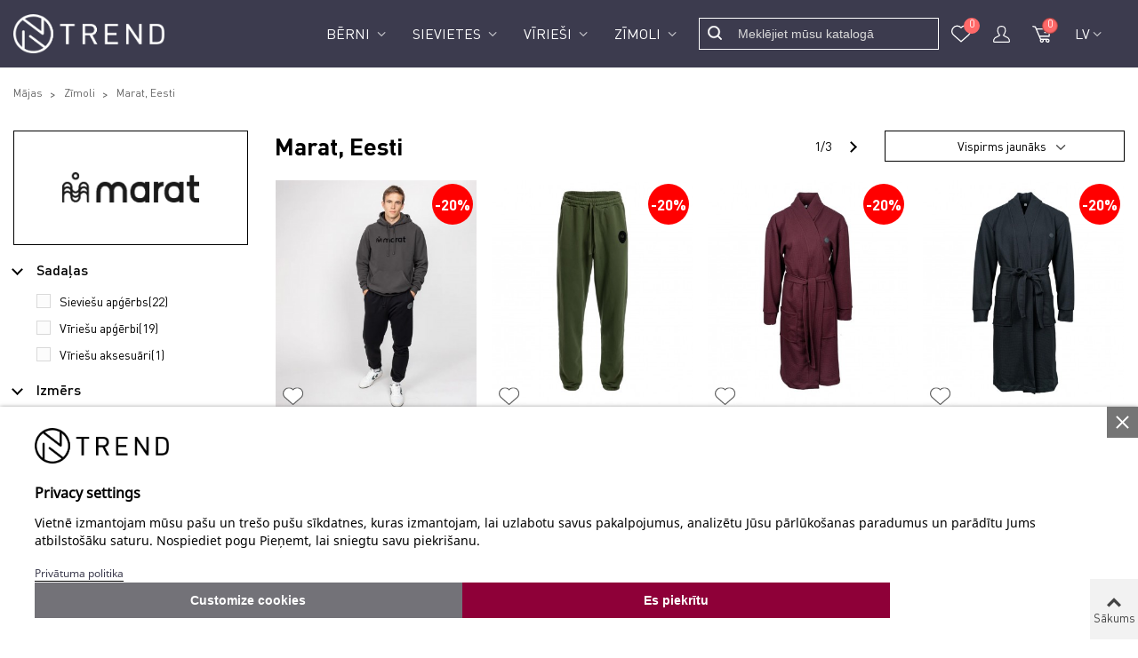

--- FILE ---
content_type: text/html; charset=utf-8
request_url: https://ntrend.lv/brand/109-marat-eesti
body_size: 44716
content:
<!doctype html>
<html lang="lv">

  <head>
	
	  
  <meta charset="utf-8">


  <meta http-equiv="x-ua-compatible" content="ie=edge">



  <title>Marat apģērbi sievietēm un vīriešiem | NTREND</title>
	<script data-keepinline="true">
 
var always_display_variant_id = 1;
/* datalayer */
dataLayer = [];
dataLayer.push({"pageCategory":"manufacturer","ecommerce":{"currencyCode":"EUR"},"userLogged":0,"google_tag_params":{"ecomm_pagetype":"other"}});
/* call to GTM Tag */
(function(w,d,s,l,i){w[l]=w[l]||[];w[l].push({'gtm.start':
new Date().getTime(),event:'gtm.js'});var f=d.getElementsByTagName(s)[0],
j=d.createElement(s),dl=l!='dataLayer'?'&l='+l:'';j.async=true;j.src=
'https://www.googletagmanager.com/gtm.js?id='+i+dl;f.parentNode.insertBefore(j,f);
})(window,document,'script','dataLayer','GTM-NKKMBSH');

/* async call to avoid cache system for dynamic data */
dataLayer.push({
  'event': 'datalayer_ready'
});
</script>

  <meta name="description" content="Pērciet Marat apģērbus vīriešiem un sievietēm no NTREND. Kvalitatīvi un ērti sporta bikses, halāti un T-krekli. Plaša izvēle un lieliskas cenas. Ātra piegāde un uzticams serviss! Pērciet Marat no labākā sortimenta Igaunijā.">
  <meta name="keywords" content="Marats,Sievietes,Vīrieši,Bērni,samts,hoodija,svārki,sejas maska,apmeklētājs,mugursoma,t-krekls,cepure,kimono,veste,kleita,džemperis,treniņš,jaka,bikses,šorti,apakšveļa,termoveļa,kostīmi , naktsveļa krekls ,t-krekls,pidžama,biksītes,bokseri,maika">
      
                
                                                <link rel="next" href="https://ntrend.lv/brand/109-marat-eesti?page=2" />
            

<!--st begin -->

    <meta name="viewport" content="width=device-width, minimum-scale=0.25, maximum-scale=1.6, initial-scale=1.0" />

<!--st end -->

  <link rel="icon" type="image/vnd.microsoft.icon" href="/img/favicon.ico?1621419872">
  <link rel="shortcut icon" type="image/x-icon" href="/img/favicon.ico?1621419872">
  <!--st begin -->
    <link rel="apple-touch-icon" sizes="180x180" href="https://media2.ntrend.ee/modules/stthemeeditor/img/favicon-180.png?1621513424" />
      <link rel="icon" type="image/png" sizes="16x16" href="https://media1.ntrend.ee/upload/stthemeeditor/28d1904ee4af655574bee995652dd6f6.png?1621513424" />
      <link rel="icon" type="image/png" sizes="32x32" href="https://media2.ntrend.ee/upload/stthemeeditor/5c0baeca014e19869cab618daf8196d0.png?1621513424" />
      <link rel="manifest" href="/upload/stthemeeditor/2/site.webmanifest?1621513424">
      <link rel="mask-icon" href="https://media1.ntrend.ee/modules/stthemeeditor/img/favicon-svg.svg?1621513424" color="#e54d26">
      <meta name="msapplication-config" content="https://media1.ntrend.ee/upload/stthemeeditor/2/browserconfig.xml?1621513424">
    
<!--st end -->

      <link rel="stylesheet" href="https://fonts.googleapis.com/css?family=Roboto|Montserrat:700|Roboto:300|Vollkorn:regular&amp;subset=cyrillic,cyrillic-ext&amp;v=2502111840" media="all">
    <link rel="stylesheet" href="https://ntrend.lv/themes/ntrend_child/assets/cache/theme-e55c31787.css?v=2502111840" media="all">

<link rel="stylesheet" type="text/css" href="//cdn.jsdelivr.net/npm/slick-carousel@1.8.1/slick/slick.css"/>

<link rel="preload" href="https://ntrend.ee/themes/ntrend/assets/css/bb14167c8c69bd2302067a56625efaf2.woff2" as="font" type="font/woff2" crossorigin>
      <link href="https://media2.ntrend.ee/modules/stthemeeditor/views/css/customer-s2.css?1030" rel="stylesheet" media="all" />
  


  

<script src="https://chat.translatewise.com/cw/chat/latest.js" tw-client-key="t2yhhd7xhkvwhr44lsaklass" async=""></script>
<script type="text/javascript" src="//cdn.jsdelivr.net/npm/slick-carousel@1.8.1/slick/slick.min.js"></script>

  <script>
        var addtocart_animation = 0;
        var click_on_header_cart = 0;
        var dpd_carrier_ids = [];
        var dpdbaltics = {"isOnePageCheckout":true};
        var hover_display_cp = 1;
        var lapinas_img = "https:\/\/ntrend.lv\/modules\/dpdbaltics\/views\/img\/lapinas.png";
        var lapinas_text = "Sustainable";
        var prestashop = {"cart":{"products":[],"totals":{"total":{"type":"total","label":"Pavisam kop\u0101:","amount":0,"value":"\u20ac0,00"},"total_including_tax":{"type":"total","label":"Kop\u0101 (ar PVN)","amount":0,"value":"\u20ac0,00"},"total_excluding_tax":{"type":"total","label":"Kop\u0101 (BEZ PVN)","amount":0,"value":"\u20ac0,00"}},"subtotals":{"products":{"type":"products","label":"Pre\u010du kopsumma","amount":0,"value":"\u20ac0,00"},"discounts":null,"shipping":{"type":"shipping","label":"Pieg\u0101de","amount":0,"value":"Bezmaksas!"},"tax":null},"products_count":0,"summary_string":"0 preces","vouchers":{"allowed":1,"added":[]},"discounts":[],"minimalPurchase":0,"minimalPurchaseRequired":""},"currency":{"name":"eiro","iso_code":"EUR","iso_code_num":"978","sign":"\u20ac"},"customer":{"lastname":null,"firstname":null,"email":null,"birthday":null,"newsletter":null,"newsletter_date_add":null,"optin":null,"website":null,"company":null,"siret":null,"ape":null,"is_logged":false,"gender":{"type":null,"name":null},"addresses":[]},"language":{"name":"LV","iso_code":"lv","locale":"lv-LV","language_code":"lv-lv","is_rtl":"0","date_format_lite":"Y-m-d","date_format_full":"Y-m-d H:i:s","id":5},"page":{"title":"","canonical":null,"meta":{"title":"Marat ap\u0123\u0113rbi sieviet\u0113m un v\u012brie\u0161iem | NTREND","description":"P\u0113rciet Marat ap\u0123\u0113rbus v\u012brie\u0161iem un sieviet\u0113m no NTREND. Kvalitat\u012bvi un \u0113rti sporta bikses, hal\u0101ti un T-krekli. Pla\u0161a izv\u0113le un lieliskas cenas. \u0100tra pieg\u0101de un uzticams serviss! P\u0113rciet Marat no lab\u0101k\u0101 sortimenta Igaunij\u0101.","keywords":"Marats,Sievietes,V\u012brie\u0161i,B\u0113rni,samts,hoodija,sv\u0101rki,sejas maska,apmekl\u0113t\u0101js,mugursoma,t-krekls,cepure,kimono,veste,kleita,d\u017eemperis,treni\u0146\u0161,jaka,bikses,\u0161orti,apak\u0161ve\u013ca,termove\u013ca,kost\u012bmi , naktsve\u013ca krekls ,t-krekls,pid\u017eama,biks\u012btes,bokseri,maika","robots":"index"},"page_name":"manufacturer","body_classes":{"lang-lv":true,"lang-rtl":false,"country-LV":true,"currency-EUR":true,"layout-left-column":true,"page-manufacturer":true,"tax-display-enabled":true},"admin_notifications":[]},"shop":{"name":"Ntrend","logo":"\/img\/ntrend-lv-logo-16170828852.jpg","stores_icon":"\/img\/logo_stores.png","favicon":"\/img\/favicon.ico"},"urls":{"base_url":"https:\/\/ntrend.lv\/","current_url":"https:\/\/ntrend.lv\/brand\/109-marat-eesti","shop_domain_url":"https:\/\/ntrend.lv","img_ps_url":"https:\/\/media2.ntrend.ee\/img\/","img_cat_url":"https:\/\/media1.ntrend.ee\/img\/c\/","img_lang_url":"https:\/\/media3.ntrend.ee\/img\/l\/","img_prod_url":"https:\/\/media2.ntrend.ee\/img\/p\/","img_manu_url":"https:\/\/media3.ntrend.ee\/img\/m\/","img_sup_url":"https:\/\/media1.ntrend.ee\/img\/su\/","img_ship_url":"https:\/\/media3.ntrend.ee\/img\/s\/","img_store_url":"https:\/\/media1.ntrend.ee\/img\/st\/","img_col_url":"https:\/\/media3.ntrend.ee\/img\/co\/","img_url":"https:\/\/media2.ntrend.ee\/themes\/ntrend_child\/assets\/img\/","css_url":"https:\/\/media3.ntrend.ee\/themes\/ntrend_child\/assets\/css\/","js_url":"https:\/\/media2.ntrend.ee\/themes\/ntrend_child\/assets\/js\/","pic_url":"https:\/\/media2.ntrend.ee\/upload\/","pages":{"address":"https:\/\/ntrend.lv\/adrese","addresses":"https:\/\/ntrend.lv\/adreses","authentication":"https:\/\/ntrend.lv\/piesl\u0113gties","cart":"https:\/\/ntrend.lv\/Noformet-pasutijumu","category":"https:\/\/ntrend.lv\/index.php?controller=category","cms":"https:\/\/ntrend.lv\/index.php?controller=cms","contact":"https:\/\/ntrend.lv\/sazinieties-ar-mums","discount":"https:\/\/ntrend.lv\/atlaide","guest_tracking":"https:\/\/ntrend.lv\/guest-tracking","history":"https:\/\/ntrend.lv\/pas\u016bt\u012bjumu-v\u0113sture","identity":"https:\/\/ntrend.lv\/identit\u0101te","index":"https:\/\/ntrend.lv\/","my_account":"https:\/\/ntrend.lv\/mans-konts","order_confirmation":"https:\/\/ntrend.lv\/tellimuse-andmed","order_detail":"https:\/\/ntrend.lv\/index.php?controller=order-detail","order_follow":"https:\/\/ntrend.lv\/pasut\u012bjuma-izseko\u0161ana","order":"https:\/\/ntrend.lv\/Iepirkumu-grozs","order_return":"https:\/\/ntrend.lv\/index.php?controller=order-return","order_slip":"https:\/\/ntrend.lv\/kred\u012btr\u0113\u0137ins","pagenotfound":"https:\/\/ntrend.lv\/lapa-nav-atrasta","password":"https:\/\/ntrend.lv\/paroles-atjauno\u0161ana","pdf_invoice":"https:\/\/ntrend.lv\/index.php?controller=pdf-invoice","pdf_order_return":"https:\/\/ntrend.lv\/index.php?controller=pdf-order-return","pdf_order_slip":"https:\/\/ntrend.lv\/index.php?controller=pdf-order-slip","prices_drop":"https:\/\/ntrend.lv\/nocenotie-produkti","product":"https:\/\/ntrend.lv\/index.php?controller=product","search":"https:\/\/ntrend.lv\/mekl\u0113t","sitemap":"https:\/\/ntrend.lv\/lapas karte","stores":"https:\/\/ntrend.lv\/veikali","supplier":"https:\/\/ntrend.lv\/pieg\u0101d\u0101t\u0101js","register":"https:\/\/ntrend.lv\/piesl\u0113gties?create_account=1","order_login":"https:\/\/ntrend.lv\/Iepirkumu-grozs?login=1"},"alternative_langs":[],"theme_assets":"\/themes\/ntrend_child\/assets\/","actions":{"logout":"https:\/\/ntrend.lv\/?mylogout="},"no_picture_image":{"bySize":{"cart_default":{"url":"https:\/\/media3.ntrend.ee\/img\/p\/lv-default-cart_default.jpg","width":110,"height":110},"small_default":{"url":"https:\/\/media1.ntrend.ee\/img\/p\/lv-default-small_default.jpg","width":105,"height":120},"cart_default_2x":{"url":"https:\/\/media3.ntrend.ee\/img\/p\/lv-default-cart_default_2x.jpg","width":140,"height":160},"small_default_2x":{"url":"https:\/\/media3.ntrend.ee\/img\/p\/lv-default-small_default_2x.jpg","width":210,"height":240},"home_default":{"url":"https:\/\/media1.ntrend.ee\/img\/p\/lv-default-home_default.jpg","width":240,"height":260},"medium_default":{"url":"https:\/\/media2.ntrend.ee\/img\/p\/lv-default-medium_default.jpg","width":370,"height":423},"home_default_2x":{"url":"https:\/\/media1.ntrend.ee\/img\/p\/lv-default-home_default_2x.jpg","width":560,"height":640},"large_default":{"url":"https:\/\/media3.ntrend.ee\/img\/p\/lv-default-large_default.jpg","width":700,"height":800},"medium_default_2x":{"url":"https:\/\/media3.ntrend.ee\/img\/p\/lv-default-medium_default_2x.jpg","width":740,"height":846},"large_default_2x":{"url":"https:\/\/media1.ntrend.ee\/img\/p\/lv-default-large_default_2x.jpg","width":1200,"height":1372},"superlarge_default":{"url":"https:\/\/media3.ntrend.ee\/img\/p\/lv-default-superlarge_default.jpg","width":1200,"height":1372},"superlarge_default_2x":{"url":"https:\/\/media3.ntrend.ee\/img\/p\/lv-default-superlarge_default_2x.jpg","width":1200,"height":1372}},"small":{"url":"https:\/\/media3.ntrend.ee\/img\/p\/lv-default-cart_default.jpg","width":110,"height":110},"medium":{"url":"https:\/\/media1.ntrend.ee\/img\/p\/lv-default-home_default_2x.jpg","width":560,"height":640},"large":{"url":"https:\/\/media3.ntrend.ee\/img\/p\/lv-default-superlarge_default_2x.jpg","width":1200,"height":1372},"legend":""}},"configuration":{"display_taxes_label":true,"is_catalog":false,"show_prices":true,"opt_in":{"partner":false},"quantity_discount":{"type":"price","label":"Cena"},"voucher_enabled":1,"return_enabled":0},"field_required":[],"breadcrumb":{"links":[{"title":"M\u0101jas","url":"https:\/\/ntrend.lv\/"},{"title":"Z\u012bmoli","url":"https:\/\/ntrend.lv\/Apavi"},{"title":"Marat, Eesti","url":"https:\/\/ntrend.lv\/brand\/109-marat-eesti"}],"count":3},"link":{"protocol_link":"https:\/\/","protocol_content":"https:\/\/"},"time":1769140974,"static_token":"5bbcf3cc309300a40a08174dc3fc6fb5","token":"695fc09d25570fe254b61c3ac9794027"};
        var psr_icon_color = false;
        var quick_search_as = true;
        var quick_search_as_min = 10000;
        var quick_search_as_size = 6;
        var st_maximum_already_message = "Tev jau ir sasniegta maksim\u0101lais produkta daudzums.";
        var st_myloved_url = "https:\/\/ntrend.lv\/module\/stlovedproduct\/myloved";
        var st_refresh_url = "\/\/ntrend.lv\/module\/stshoppingcart\/ajax";
        var stblogcomments_moderate = 1;
        var stfacetdsearch = {"with_inputs":"0","tooltips":false,"price_step":0,"weight_step":0,"drop_down":1,"loading_effect":3,"product_list_selector":"","magic":"0","is_mobile_device":false,"sample":{"price":"\u20ac12345678,12","weight":"12\u00a0345\u00a0678,12kg"}};
        var sttheme = {"cookie_domain":"ntrend.lv","cookie_path":"\/","drop_down":0,"is_rtl":0,"is_mobile_device":false,"gallery_image_type":"large_default","thumb_image_type":"cart_default","responsive":"1","responsive_max":"2","product_view_swither":"0","infinite_scroll":"2","cate_pro_lazy":"1","sticky_column":"","filter_position":"","sticky_option":"2","product_thumbnails":"2","enable_zoom":"2","enable_thickbox":"1","retina":"1","sticky_mobile_header":"2","sticky_mobile_header_height":"0","use_mobile_header":"1","pro_image_column_md":"6","submemus_animation":"0","pro_quantity_input":"2","popup_vertical_fit":"0","pro_tm_slider":"0","pro_tm_slider_cate":"0","buy_now":"0"};
        var wrongemailaddress_stnewsletter = "Invalid email address";
      </script>

<!--st end -->

  
<script type="text/javascript">
    var lgcookieslaw_consent_mode = 0;
    var lgcookieslaw_banner_url_ajax_controller = "https://ntrend.lv/module/lgcookieslaw/ajax";     var lgcookieslaw_cookie_values = null;     var lgcookieslaw_saved_preferences = 0;
    var lgcookieslaw_ajax_calls_token = "9fffad74ec1b79f56845af2537191a97";
    var lgcookieslaw_reload = 0;
    var lgcookieslaw_block_navigation = 0;
    var lgcookieslaw_banner_position = 2;
    var lgcookieslaw_show_fixed_button = 1;
    var lgcookieslaw_save_user_consent = 1;
    var lgcookieslaw_reject_cookies_when_closing_banner = 0;
</script>

<style>#st_header .search_widget_block{width:270px;}</style>
<style>#steasy_column_5{padding-top: 0px;}#steasy_column_5{padding-bottom: 0px;}#steasy_column_6{padding-top: 0px;}#steasy_column_6{padding-bottom: 0px;}#steasy_element_7 .easy_icon_with_text_4_1 .easy_icon{color: #777777;}#steasy_element_7 .easy_icon_with_text_4_1 .easy_icon{background-color: #ffffff;}#steasy_element_7 .easy_icon_with_text_4_1:hover .easy_icon{background-color: #ffffff;}#steasy_element_7 .easy_icon_with_text_4_1 .easy_icon{font-size: 16px;}#steasy_element_7 .easy_icon_with_text_4_1 .easy_icon{width: 20px;height: 20px;line-height: 20px;}#steasy_element_8 .easy_icon_with_text_4_1 .easy_icon{color: #777777;}#steasy_element_8 .easy_icon_with_text_4_1 .easy_icon{background-color: #ffffff;}#steasy_element_8 .easy_icon_with_text_4_1:hover .easy_icon{background-color: #ffffff;}#steasy_element_8 .easy_icon_with_text_4_1 .easy_icon{font-size: 16px;}#steasy_element_8 .easy_icon_with_text_4_1 .easy_icon{width: 20px;height: 20px;line-height: 20px;}#steasy_element_8 .easy_icon_with_text_4_1 .easy_link{color: #ffffff;}#steasy_element_8 .easy_icon_with_text_4_1 .easy_link:hover{color: #ffffff;}#steasy_element_8 .steasy_element_item{padding-bottom: 6px;}#steasy_element_9 .easy_icon_with_text_4_1 .easy_icon{color: #777777;}#steasy_element_9 .easy_icon_with_text_4_1 .easy_icon{background-color: #ffffff;}#steasy_element_9 .easy_icon_with_text_4_1:hover .easy_icon{background-color: #ffffff;}#steasy_element_9 .easy_icon_with_text_4_1 .easy_icon{font-size: 16px;}#steasy_element_9 .easy_icon_with_text_4_1 .easy_icon{width: 20px;height: 20px;line-height: 20px;}#steasy_element_9 .easy_icon_with_text_4_1 .easy_link{color: #ffffff;}#steasy_element_9 .easy_icon_with_text_4_1 .easy_link:hover{color: #ffffff;}#steasy_element_9 .steasy_element_item{padding-bottom: 6px;}#steasy_element_23 .easy_icon_with_text_4_1 .easy_icon{color: #777777;}#steasy_element_23 .easy_icon_with_text_4_1 .easy_icon{background-color: #ffffff;}#steasy_element_23 .easy_icon_with_text_4_1:hover .easy_icon{background-color: #ffffff;}#steasy_element_23 .easy_icon_with_text_4_1 .easy_icon{font-size: 16px;}#steasy_element_23 .easy_icon_with_text_4_1 .easy_icon{width: 20px;height: 20px;line-height: 20px;}</style>
<style>.block_blog .s_title_block a{font-size: 16px;}.is_blog .title_style_0 .flex_child,.is_blog .title_style_2 .flex_child,.is_blog .title_style_3 .flex_child{background-image: none;}.products_sldier_swiper .block_blog .pro_outer_box:hover .pro_second_box,.product_list.grid .block_blog .pro_outer_box:hover .pro_second_box{ background-color: #ffffff; }</style>
<style>.st_banner_block_2 .st_image_layered_description, a.st_banner_block_2 , .st_banner_block_2 .st_image_layered_description a{color:#ffffff;} .st_banner_block_2 .separater{border-color:#ffffff;}.st_banner_block_3 .st_image_layered_description, a.st_banner_block_3 , .st_banner_block_3 .st_image_layered_description a{color:#ffffff;} .st_banner_block_3 .separater{border-color:#ffffff;}.st_banner_block_3 .st_image_layered_description .btn{color:#ffffff!important;}.st_banner_block_3 .st_image_layered_description .btn{background-color:#000000;border-color:#000000!important;}.st_banner_block_3 .st_image_layered_description .btn:hover{color:#ffffff!important;}.st_banner_block_3 .st_image_layered_description .btn:hover{border-color:#000000;}.st_banner_block_3 .st_image_layered_description .btn:hover{-webkit-box-shadow: none; box-shadow: none;background-color: #000000!important;}.st_banner_block_4 .st_image_layered_description, a.st_banner_block_4 , .st_banner_block_4 .st_image_layered_description a{color:#ffffff;} .st_banner_block_4 .separater{border-color:#ffffff;}.st_banner_block_4 .st_image_layered_description .btn{color:#ffffff!important;}.st_banner_block_4 .st_image_layered_description .btn{background-color:#000000;border-color:#000000!important;}.st_banner_block_4 .st_image_layered_description .btn:hover{color:#ffffff!important;}.st_banner_block_4 .st_image_layered_description .btn:hover{border-color:#000000;}.st_banner_block_4 .st_image_layered_description .btn:hover{-webkit-box-shadow: none; box-shadow: none;background-color: #000000!important;}#st_banner_1.st_banner_row .row{margin-left:-6px;margin-right:-6px;}#st_banner_1 .banner_col{padding-left:6px;padding-right:6px;}#st_banner_1 .banner_col.banner_b .st_banner_block{margin-bottom:12px;}#st_banner_9.st_banner_row .row{margin-left:-2px;margin-right:-2px;}#st_banner_9 .banner_col{padding-left:2px;padding-right:2px;}#st_banner_9 .banner_col.banner_b .st_banner_block{margin-bottom:5px;}#banner_container_9 {padding-top:0px;}#banner_container_9 {padding-bottom:0px;}#banner_container_21 {padding-top:0px;}#banner_container_21 {padding-bottom:0px;}#st_banner_32.st_banner_row .row{margin-left:-6px;margin-right:-6px;}#st_banner_32 .banner_col{padding-left:6px;padding-right:6px;}#st_banner_32 .banner_col.banner_b .st_banner_block{margin-bottom:12px;}#banner_container_32 {padding-top:0px;}#banner_container_32 {padding-bottom:0px;}#st_banner_34.st_banner_row .row{margin-left:-2px;margin-right:-2px;}#st_banner_34 .banner_col{padding-left:2px;padding-right:2px;}#st_banner_34 .banner_col.banner_b .st_banner_block{margin-bottom:5px;}#banner_container_34 {padding-top:0px;}#banner_container_34 {padding-bottom:0px;}#banner_container_47 {padding-top:0px;}#banner_container_47 {padding-bottom:0px;}#banner_container_48 {padding-top:0px;}#banner_container_48 {padding-bottom:0px;}#banner_container_81 {padding-top:0px;}#banner_container_81 {padding-bottom:0px;}</style>
<style>#st_news_letter_1 .st_news_letter_form_inner{max-width:230px;}#st_news_letter_1 .st_news_letter_input{height:40px;}#st_news_letter_popup_2 .modal-dialog{max-width:550px;}#st_news_letter_2 .st_news_letter_form_inner{max-width:400px;}#st_news_letter_2 .st_news_letter_submit{color:#ffffff;}#st_news_letter_2 .st_news_letter_submit{background-color:#ef3f3e;}#st_news_letter_2 .st_news_letter_submit:hover{color:#ffffff;}#st_news_letter_2 .st_news_letter_submit:hover{background-color:#de3a3a;}#st_news_letter_2 .st_news_letter_box{padding-bottom:10px;}#st_news_letter_popup_3 .modal-dialog{max-width:550px;}#st_news_letter_3 .st_news_letter_form_inner{max-width:400px;}#st_news_letter_3 .st_news_letter_submit{color:#ffffff;}#st_news_letter_3 .st_news_letter_submit{background-color:#ef3f3e;}#st_news_letter_3 .st_news_letter_submit:hover{color:#ffffff;}#st_news_letter_3 .st_news_letter_submit:hover{background-color:#de3a3a;}#st_news_letter_3 .st_news_letter_box{padding-bottom:10px;}</style>
<style>#st_notification_1 {padding-top:4px;padding-bottom:4px;}#st_notification_1 {padding-left:6px;padding-right:6px;}#st_notification_1 .style_content, #st_notification_1 .style_content a{color:#999999;}#st_notification_1 .st_notification_close_inline{color:#999999;}#st_notification_1 .style_content a:hover{color:#E54D26;}#st_notification_1 {background:rgba(51,51,51,1);}#st_notification_1 .style_content .notification_buttons .btn{color:#ffffff;}#st_notification_1 .style_content .notification_buttons .btn{border-color:#ffffff;}#st_notification_1 .style_content .notification_buttons .btn:hover{color:#444444;}#st_notification_1 .style_content .notification_buttons .btn:hover{border-color:#ffffff;}#st_notification_1 .style_content .notification_buttons .btn{-webkit-box-shadow: inset 0 0 0 0 #ffffff; box-shadow: inset 0 0 0 0 #ffffff;}#st_notification_1 .style_content .notification_buttons .btn:hover{-webkit-box-shadow: inset 300px 0 0 0 #ffffff; box-shadow: inset 300px 0 0 0 #ffffff;background-color:transparent;}</style>
<style> .breadcrumb_spacing{height:0px;}</style>
<style>#side_products_cart{right: 0; left: auto; border-left-width: 4px;border-right-width: 0;}.is_rtl #side_products_cart{left: 0; right: auto;border-left-width:0;border-right-width: 4px;}#side_products_cart .st-menu-header .close_right_side{left: 4px; right: auto;}.is_rtl #side_products_cart .st-menu-header .close_right_side{left: auto; right: 4px;}#side_search{right: 0; left: auto; border-left-width: 4px;border-right-width: 0;}.is_rtl #side_search{left: 0; right: auto;border-left-width:0;border-right-width: 4px;}#side_search .st-menu-header .close_right_side{left: 4px; right: auto;}.is_rtl #side_search .st-menu-header .close_right_side{left: auto; right: 4px;}#side_mobile_nav{right: 0; left: auto; border-left-width: 4px;border-right-width: 0;}.is_rtl #side_mobile_nav{left: 0; right: auto;border-left-width:0;border-right-width: 4px;}#side_mobile_nav .st-menu-header .close_right_side{left: 4px; right: auto;}.is_rtl #side_mobile_nav .st-menu-header .close_right_side{left: auto; right: 4px;}#side_loved{right: 0; left: auto; border-left-width: 4px;border-right-width: 0;}.is_rtl #side_loved{left: 0; right: auto;border-left-width:0;border-right-width: 4px;}#side_loved .st-menu-header .close_right_side{left: 4px; right: auto;}.is_rtl #side_loved .st-menu-header .close_right_side{left: auto; right: 4px;}#side_stmobilemenu{right: auto; left: 0; border-left-width: 0;border-right-width: 4px;}.is_rtl #side_stmobilemenu{left: auto; right: 0;border-left-width:4px;border-right-width: 0;}#side_stmobilemenu .st-menu-header .close_right_side{left: auto; right: 4px;}.is_rtl #side_stmobilemenu .st-menu-header .close_right_side{left: 4px; right: auto;}#rightbar{-webkit-flex-grow: 1; -moz-flex-grow: 1; flex-grow: 1; -ms-flex-positive: 1;}#leftbar{-webkit-flex-grow: 0; -moz-flex-grow: 0; flex-grow: 0; -ms-flex-positive: 0;}#rightbar{top:auto; bottom:0%;}#leftbar{top:auto; bottom:0%;}</style>
<style>.st_sticker_1{background:rgba(255,255,255,1);}.st_sticker_1{border-width:2px;}.st_sticker_1{font-weight:normal;}.st_sticker_1{left:0px;}.st_sticker_1{top:0px;}</style>
<script src="https://apis.google.com/js/platform.js?onload=tc_initGoogle" async defer></script>

<script>

  function tc_initGoogle() {
    if ('undefined' !== typeof tc_googleLogin) {
      tc_googleLogin.init('946366847547-c910o5eljq7intvhfqlcs9ianlf9alsg.apps.googleusercontent.com');
    }
  }
  //document.addEventListener("DOMContentLoaded", function(event) {
    //jQuery shall be loaded now
  //});

</script>


<script>

  var tc_secure_url = 'https://prestasmart';
  var tc_product_path = 'com/en/20-the-checkout';
    var tc_secure_addition = 'One page checkout';
  
  var tc_notice_url = 'href="'+tc_secure_url+'.'+tc_product_path+'.html">'+tc_secure_addition+'</a>';
  window.onload = function () {
    if (window.jQuery) {
      // jQuery is loaded
      if (jQuery('#tc_secure_notice').length) {
        tc_notice_url = '<a class="_blank" id="tc-with-secure-checkout" ' + tc_notice_url;
        if (jQuery('#footer a[href*=prestashop]._blank').length) {
          // Remove original notice and attach just nice-looking addition to copyright line
          jQuery('#tc_secure_notice').addClass('secure-notice-hidden');
          jQuery('#footer a[href*=prestashop]._blank').after(tc_notice_url);
        } else if (jQuery('#footer-copyrights .text-right').length) {
          jQuery('#footer-copyrights .text-right').prepend(jQuery('#tc_secure_notice'));
        }
      }
    }
  }
</script>
  <style>
    #tc_secure_notice {
      color: #bbb;
      font-size: 0.9em;
      text-align: center;
      display: inline-block;
    }
    #tc_secure_notice.secure-notice-hidden {
      visibility: hidden;
    }
  </style>

<style>
    #products .thumbnail-container, .featured-products .thumbnail-container, .product-accessories .thumbnail-container, .product-miniature .thumbnail-container{height: 368px;}#products .product-description, .featured-products .product-description, .product-accessories .product-description, .product-miniature .product-description{height: 120px;}#products .thumbnail-container:focus .highlighted-informations, #products .thumbnail-container:hover .highlighted-informations, .featured-products .thumbnail-container:focus .highlighted-informations, .featured-products .thumbnail-container:hover .highlighted-informations, .product-accessories .thumbnail-container:focus .highlighted-informations, .product-accessories .thumbnail-container:hover .highlighted-informations, .product-miniature .thumbnail-container:focus .highlighted-informations, .product-miniature .thumbnail-container:hover .highlighted-informations{bottom: 140px;}
</style>
<style>.love_product .btn_text{margin-right:4px;}</style>
<style>
    .st-range-box .noUi-connect{background-color:#3FB8AF;}.st-range-box .noUi-vertical{height:200px;}.feds_block_title{color:#444444;}.feds_block_title{background-color:#F6F6F6;}#feds_search_filters #search_filters{margin-bottom:25px;}.feds_overlay_loader{font-size:16px;}.facet_title, .feds_dropdown_tri{border-color:#E2E2E2;}#search_filters .feds_facet .facet_with_max_height{max-height:320px;}.feds_block_content{font-size:14px;}.feds_block_title{padding-left:8px;}.feds_block_content{padding-left:0px;}.facet_colexp_block{padding-left:10px;}@media only screen and (min-width:768px){.feds_facet_x .feds_dropdown_list{padding-left:10px;}}@media only screen and (max-width:767px){.feds_facet_x .facet_colexp_block{padding-left:10px;}}.facet_title, .feds_dropdown_tri{padding-left:10px;}.feds_active_filters{padding-left:10px;}.feds_block_title{padding-top:10px;}.feds_block_content{padding-top:0px;}.facet_colexp_block{padding-top:10px;}@media only screen and (min-width:768px){.feds_facet_x .feds_dropdown_list{padding-top:10px;}}@media only screen and (max-width:767px){.feds_facet_x .facet_colexp_block{padding-top:10px;}}.facet_title, .feds_dropdown_tri{padding-top:8px;}.feds_active_filters{padding-top:10px;}.feds_block_title{padding-right:8px;}.feds_block_content{padding-right:0px;}.facet_colexp_block{padding-right:10px;}@media only screen and (min-width:768px){.feds_facet_x .feds_dropdown_list{padding-right:10px;}}@media only screen and (max-width:767px){.feds_facet_x .facet_colexp_block{padding-right:10px;}}.facet_title, .feds_dropdown_tri{padding-right:10px;}.feds_active_filters{padding-right:10px;}.feds_block_title{padding-bottom:10px;}.feds_block_content{padding-bottom:0px;}.facet_colexp_block{padding-bottom:10px;}@media only screen and (min-width:768px){.feds_facet_x .feds_dropdown_list{padding-bottom:10px;}}@media only screen and (max-width:767px){.feds_facet_x .facet_colexp_block{padding-bottom:10px;}}.facet_title, .feds_dropdown_tri{padding-bottom:8px;}.feds_active_filters{padding-bottom:10px;}.facet_title, .feds_dropdown_tri{border-left-width:0px;}.facet_colexp_block{border-left-width:0px;}@media only screen and (min-width:768px){.feds_facet_x .feds_dropdown_list{border-left-width:0px;}}@media only screen and (max-width:767px){.feds_facet_x .facet_colexp_block{border-left-width:0px;}}.facet_title, .feds_dropdown_tri{border-top-width:0px;}.facet_colexp_block{border-top-width:0px;}@media only screen and (min-width:768px){.feds_facet_x .feds_dropdown_list{border-top-width:0px;}}@media only screen and (max-width:767px){.feds_facet_x .facet_colexp_block{border-top-width:0px;}}.facet_title, .feds_dropdown_tri{border-right-width:0px;}.facet_colexp_block{border-right-width:0px;}@media only screen and (min-width:768px){.feds_facet_x .feds_dropdown_list{border-right-width:0px;}}@media only screen and (max-width:767px){.feds_facet_x .facet_colexp_block{border-right-width:0px;}}.facet_title, .feds_dropdown_tri{border-bottom-width:1px;}.facet_colexp_block{border-bottom-width:0px;}@media only screen and (min-width:768px){.feds_facet_x .feds_dropdown_list{border-bottom-width:0px;}}@media only screen and (max-width:767px){.feds_facet_x .facet_colexp_block{border-bottom-width:0px;}}.facet_title_text, .feds_dropdown_tri .stfeds_flex_child{font-size: 14px;}.feds_custom-input-box .feds_custom-input-item.feds_custom-input-checkbox,.feds_custom-input-box .feds_custom-input-item.feds_custom-input-radio{border-width:1px;}.feds_active_filters .feds_link:hover, .feds_active_filters .feds_link.active{color:#E54D26;}.feds_active_filters .feds_link{border-width:1px;text-decoration:none;padding:2px 3px;}.feds_active_filters .feds_link{border-color:#d9d9d9;}.feds_active_filters .feds_link{border-style:dashed;}.feds_custom-input-box .feds_custom-input-item.feds_custom-input-color{border-width:0px;}.feds_custom-input-box .feds_custom-input-item.feds_custom-input-color{line-height:15px;}.feds_dropdown_list{min-width:260px;}.feds_offcanvas_tri{font-size:16px;}.feds_block_title{}.facet_title_text, .feds_dropdown_tri span{}.feds_facet_4 .feds_filter_72 .feds_link, .feds_facet_4 .feds_filter_72 .feds_showmore_button{padding-top:2px;padding-bottom:2px;}.feds_facet_4 .feds_filter_73 .feds_link, .feds_facet_4 .feds_filter_73 .feds_showmore_button{padding-top:2px;padding-bottom:2px;}.feds_facet_1 .feds_filter_374 .feds_link, .feds_facet_1 .feds_filter_374 .feds_showmore_button{padding-top:2px;padding-bottom:2px;}.feds_facet_1 .feds_filter_375 .feds_link, .feds_facet_1 .feds_filter_375 .feds_showmore_button{padding-top:2px;padding-bottom:2px;}.feds_facet_1 .feds_filter_376 .feds_link, .feds_facet_1 .feds_filter_376 .feds_showmore_button{padding-top:2px;padding-bottom:2px;}.feds_facet_1 .feds_filter_377 .feds_link, .feds_facet_1 .feds_filter_377 .feds_showmore_button{padding-top:2px;padding-bottom:2px;}.feds_facet_1 .feds_filter_378 .feds_link, .feds_facet_1 .feds_filter_378 .feds_showmore_button{padding-top:2px;padding-bottom:2px;}.feds_facet_1 .feds_filter_379 .feds_link, .feds_facet_1 .feds_filter_379 .feds_showmore_button{padding-top:2px;padding-bottom:2px;}.feds_facet_1 .feds_filter_380 .feds_link, .feds_facet_1 .feds_filter_380 .feds_showmore_button{padding-top:2px;padding-bottom:2px;}.feds_facet_1 .feds_filter_381 .feds_link, .feds_facet_1 .feds_filter_381 .feds_showmore_button{padding-top:2px;padding-bottom:2px;}.feds_facet_1 .feds_filter_382 .feds_link, .feds_facet_1 .feds_filter_382 .feds_showmore_button{padding-top:2px;padding-bottom:2px;}.feds_facet_1 .feds_filter_383 .feds_link, .feds_facet_1 .feds_filter_383 .feds_showmore_button{padding-top:2px;padding-bottom:2px;}.feds_facet_1 .feds_filter_384 .feds_link, .feds_facet_1 .feds_filter_384 .feds_showmore_button{padding-top:2px;padding-bottom:2px;}.feds_facet_1 .feds_filter_385 .feds_link, .feds_facet_1 .feds_filter_385 .feds_showmore_button{padding-top:2px;padding-bottom:2px;}.feds_facet_1 .feds_filter_386 .feds_link, .feds_facet_1 .feds_filter_386 .feds_showmore_button{padding-top:2px;padding-bottom:2px;}.feds_facet_1 .feds_filter_387 .feds_link, .feds_facet_1 .feds_filter_387 .feds_showmore_button{padding-top:2px;padding-bottom:2px;}.feds_facet_1 .feds_filter_388 .feds_link, .feds_facet_1 .feds_filter_388 .feds_showmore_button{padding-top:2px;padding-bottom:2px;}.feds_facet_1 .feds_filter_389 .feds_link, .feds_facet_1 .feds_filter_389 .feds_showmore_button{padding-top:2px;padding-bottom:2px;}.feds_facet_2 .feds_filter_390 .feds_link, .feds_facet_2 .feds_filter_390 .feds_showmore_button{padding-top:2px;padding-bottom:2px;}.feds_facet_2 .feds_filter_391 .feds_link, .feds_facet_2 .feds_filter_391 .feds_showmore_button{padding-top:2px;padding-bottom:2px;}.feds_facet_2 .feds_filter_392 .feds_link, .feds_facet_2 .feds_filter_392 .feds_showmore_button{padding-top:2px;padding-bottom:2px;}.feds_facet_2 .feds_filter_393 .feds_link, .feds_facet_2 .feds_filter_393 .feds_showmore_button{padding-top:2px;padding-bottom:2px;}.feds_facet_2 .feds_filter_394 .feds_link, .feds_facet_2 .feds_filter_394 .feds_showmore_button{padding-top:2px;padding-bottom:2px;}.feds_facet_2 .feds_filter_395 .feds_link, .feds_facet_2 .feds_filter_395 .feds_showmore_button{padding-top:2px;padding-bottom:2px;}.feds_facet_2 .feds_filter_396 .feds_link, .feds_facet_2 .feds_filter_396 .feds_showmore_button{padding-top:2px;padding-bottom:2px;}.feds_facet_2 .feds_filter_397 .feds_link, .feds_facet_2 .feds_filter_397 .feds_showmore_button{padding-top:2px;padding-bottom:2px;}.feds_facet_2 .feds_filter_398 .feds_link, .feds_facet_2 .feds_filter_398 .feds_showmore_button{padding-top:2px;padding-bottom:2px;}.feds_facet_2 .feds_filter_399 .feds_link, .feds_facet_2 .feds_filter_399 .feds_showmore_button{padding-top:2px;padding-bottom:2px;}.feds_facet_2 .feds_filter_400 .feds_link, .feds_facet_2 .feds_filter_400 .feds_showmore_button{padding-top:2px;padding-bottom:2px;}.feds_facet_2 .feds_filter_401 .feds_link, .feds_facet_2 .feds_filter_401 .feds_showmore_button{padding-top:2px;padding-bottom:2px;}.feds_facet_2 .feds_filter_402 .feds_link, .feds_facet_2 .feds_filter_402 .feds_showmore_button{padding-top:2px;padding-bottom:2px;}.feds_facet_5 .feds_filter_403 .feds_link, .feds_facet_5 .feds_filter_403 .feds_showmore_button{padding-top:2px;padding-bottom:2px;}.feds_facet_5 .feds_filter_404 .feds_link, .feds_facet_5 .feds_filter_404 .feds_showmore_button{padding-top:2px;padding-bottom:2px;}.feds_facet_5 .feds_filter_405 .feds_link, .feds_facet_5 .feds_filter_405 .feds_showmore_button{padding-top:2px;padding-bottom:2px;}.feds_facet_5 .feds_filter_406 .feds_link, .feds_facet_5 .feds_filter_406 .feds_showmore_button{padding-top:2px;padding-bottom:2px;}.feds_facet_5 .feds_filter_407 .feds_link, .feds_facet_5 .feds_filter_407 .feds_showmore_button{padding-top:2px;padding-bottom:2px;}.feds_facet_5 .feds_filter_408 .feds_link, .feds_facet_5 .feds_filter_408 .feds_showmore_button{padding-top:2px;padding-bottom:2px;}.feds_facet_5 .feds_filter_409 .feds_link, .feds_facet_5 .feds_filter_409 .feds_showmore_button{padding-top:2px;padding-bottom:2px;}.feds_facet_5 .feds_filter_410 .feds_link, .feds_facet_5 .feds_filter_410 .feds_showmore_button{padding-top:2px;padding-bottom:2px;}.feds_facet_5 .feds_filter_411 .feds_link, .feds_facet_5 .feds_filter_411 .feds_showmore_button{padding-top:2px;padding-bottom:2px;}.feds_facet_5 .feds_filter_412 .feds_link, .feds_facet_5 .feds_filter_412 .feds_showmore_button{padding-top:2px;padding-bottom:2px;}.feds_facet_5 .feds_filter_413 .feds_link, .feds_facet_5 .feds_filter_413 .feds_showmore_button{padding-top:2px;padding-bottom:2px;}.feds_facet_5 .feds_filter_414 .feds_link, .feds_facet_5 .feds_filter_414 .feds_showmore_button{padding-top:2px;padding-bottom:2px;}.feds_facet_5 .feds_filter_415 .feds_link, .feds_facet_5 .feds_filter_415 .feds_showmore_button{padding-top:2px;padding-bottom:2px;}.feds_facet_6 .feds_filter_416 .feds_link, .feds_facet_6 .feds_filter_416 .feds_showmore_button{padding-top:2px;padding-bottom:2px;}.feds_facet_6 .feds_filter_417 .feds_link, .feds_facet_6 .feds_filter_417 .feds_showmore_button{padding-top:2px;padding-bottom:2px;}.feds_facet_6 .feds_filter_418 .feds_link, .feds_facet_6 .feds_filter_418 .feds_showmore_button{padding-top:2px;padding-bottom:2px;}.feds_facet_6 .feds_filter_419 .feds_link, .feds_facet_6 .feds_filter_419 .feds_showmore_button{padding-top:2px;padding-bottom:2px;}.feds_facet_6 .feds_filter_420 .feds_link, .feds_facet_6 .feds_filter_420 .feds_showmore_button{padding-top:2px;padding-bottom:2px;}.feds_facet_6 .feds_filter_421 .feds_link, .feds_facet_6 .feds_filter_421 .feds_showmore_button{padding-top:2px;padding-bottom:2px;}.feds_facet_6 .feds_filter_422 .feds_link, .feds_facet_6 .feds_filter_422 .feds_showmore_button{padding-top:2px;padding-bottom:2px;}.feds_facet_6 .feds_filter_423 .feds_link, .feds_facet_6 .feds_filter_423 .feds_showmore_button{padding-top:2px;padding-bottom:2px;}.feds_facet_6 .feds_filter_424 .feds_link, .feds_facet_6 .feds_filter_424 .feds_showmore_button{padding-top:2px;padding-bottom:2px;}.feds_facet_6 .feds_filter_425 .feds_link, .feds_facet_6 .feds_filter_425 .feds_showmore_button{padding-top:2px;padding-bottom:2px;}.feds_facet_6 .feds_filter_426 .feds_link, .feds_facet_6 .feds_filter_426 .feds_showmore_button{padding-top:2px;padding-bottom:2px;}.feds_facet_6 .feds_filter_427 .feds_link, .feds_facet_6 .feds_filter_427 .feds_showmore_button{padding-top:2px;padding-bottom:2px;}.feds_facet_6 .feds_filter_428 .feds_link, .feds_facet_6 .feds_filter_428 .feds_showmore_button{padding-top:2px;padding-bottom:2px;}.feds_facet_6 .feds_filter_429 .feds_link, .feds_facet_6 .feds_filter_429 .feds_showmore_button{padding-top:2px;padding-bottom:2px;}
</style>
<link rel="alternate" hreflang="et-ee" href="https://ntrend.eu/et/brand/109-marat-eesti" />
<link rel="alternate" hreflang="ru-ru" href="https://ntrend.eu/ru/brand/109-marat-eesti" />
<link rel="alternate" hreflang="lv-ru" href="https://ntrend.lv/ru/brand/109-marat-eesti" />
<link rel="alternate" hreflang="lv-lv" href="https://ntrend.lv/brand/109-marat-eesti" />
<link rel="alternate" hreflang="x-default" href="https://ntrend.lv/brand/109-marat-eesti" />


<script src="https://chat.translatewise.com/cw/chat/latest.js" type="text/javascript"></script>
<meta name="google-site-verification" content="q2fZhN0tWpoY93utOz_X9RLVSnT71PJguFHgVEHpH4E" />
<meta name="facebook-domain-verification" content="h085gcgvmwg2gbm44tep307vp22mxm" />

	
  </head>
  <body id="manufacturer" class="manufacturer lang-lv country-lv currency-eur layout-left-column page-manufacturer tax-display-enabled  manufacturer-id-109  lang_lv  dropdown_menu_event_0
   desktop_device  slide_lr_column   	 show-left-column hide-right-column 
  ">	
      <!-- Google Tag Manager (noscript) -->
<noscript><iframe src="https://www.googletagmanager.com/ns.html?id=GTM-NKKMBSH&nojscript=true"
height="0" width="0" style="display:none;visibility:hidden"></iframe></noscript>
<!-- End Google Tag Manager (noscript) --><div class="feds_offcanvas feds_show_on_0 feds_show_on_x">
	<div class="feds_offcanvas_background"></div>
	<div id="feds_offcanvas_search_filters" class="feds_offcanvas_content">
				<div class="feds_offcanvas_btn stfeds_flex_container">
			<a href="https://ntrend.lv/brand/109-marat-eesti" title="Atiestatīt" class="feds_link stfeds_flex_child">Atiestatīt</a>
			<a href="javascript:;" title="Izpildīts" class="feds_offcanvas_done feds_offcanvas_guan stfeds_flex_child">Izpildīts</a>
		</div>
	</div>
	<a href="javascript:;" class="feds_offcanvas_times feds_offcanvas_guan" title="Aizvērt">&times;</a>
</div>
<div id="feds_overlay" class="feds_overlay  feds_overlay_center stfeds_flex_container stfeds_flex_center  feds_overlay_hide  feds_overlay_click "><i class="feds_overlay_loader feds-spin5 feds_animate-spin"></i></div>
    
	<div id="st-container" class="st-container st-effect-0">
	  <div class="st-pusher">
		<div class="st-content"><!-- this is the wrapper for the content -->
		  <div class="st-content-inner">
	<!-- off-canvas-end -->

	<main id="body_wrapper">
	  	  
			  
	  <div class="header-container  ">
	  <header id="st_header" class="animated fast">
		
		  
    

  <section id="mobile_bar" class="animated fast">
    <div class="container">
      <div id="mobile_bar_top" class="flex_container">
                  <div id="mobile_bar_left">
            <div class="flex_container">
            	                	<a id="rightbar_4"  href="javascript:;" class="mobile_bar_tri  menu_mobile_bar_tri mobile_bar_item  " data-name="side_stmobilemenu" data-direction="open_bar_left" rel="nofollow" title="Izvēlne">
	    <i class="fto-menu fs_xl"></i>
	    <span class="mobile_bar_tri_text">Izvēlne</span>
	</a>

            </div>
          </div>
          <div id="mobile_bar_center" class="flex_child">
            <div class="flex_container  flex_center ">            	                            <a class="mobile_logo" href="https://ntrend.lv/" title="Ntrend">
              <img class="logo" src="/img/ntrend-lv-logo-16170828852.jpg"  alt="Ntrend" width="401" height="106"/>
            </a>
        
              	              
            </div>
          </div>
          <div id="mobile_bar_right">
            <div class="flex_container">	<a id="rightbar_1" rel="nofollow" title="Skatīt savu iepirkumu grozu"  href="javascript:;" class="mobile_bar_tri  cart_mobile_bar_tri mobile_bar_item shopping_cart_style_0" data-name="side_products_cart" data-direction="open_bar_right">
		<div class="ajax_cart_bag">
			<span class="ajax_cart_quantity amount_circle ">0</span>
			<span class="ajax_cart_bg_handle"></span>
			<i class="fto-glyph icon_btn fs_xl"></i>
		</div>
		<span class="mobile_bar_tri_text">Grozs</span>
	</a>
		<a id="rightbar_7" data-name="side_search" data-direction="open_bar_right"  href="javascript:;" class="mobile_bar_tri  search_mobile_bar_tri mobile_bar_item" rel="nofollow" title="Meklēt">
	    <i class="fto-search-1 fs_xl"></i>
	    <span class="mobile_bar_tri_text">Meklēt</span>
	</a>
		<a id="rightbar_5"  href="javascript:;" class="mobile_bar_tri  customer_mobile_bar_tri mobile_bar_item" data-name="side_mobile_nav" data-direction="open_bar_right" rel="nofollow" title="Iestatījumi">
	    <i class="fto-ellipsis fs_xl"></i>
	    <span class="mobile_bar_tri_text">Iestatījumi</span>
	</a>
	<a id="rightbar_2" data-name="side_loved" data-direction="open_bar_right"  href="javascript:;" class="mobile_bar_tri  loved_mobile_bar_tri mobile_bar_item" rel="nofollow" title="Iecienīts">
	    <i class="fto-heart-4 fs_xl"></i>
		<span class="loved_quantity amount_circle">0</span>
	    <span class="mobile_bar_tri_text">Iecienīts</span>
	</a>
</div>
          </div>
      </div>
      <div id="mobile_bar_bottom" class="flex_container">
        
      </div>
    </div>
  </section>


            <div id="top_bar" class="nav_bar horizontal-s " >
      <div class="wide_container">
        <div id="top_bar_container" class="container">
          <div id="top_bar_row" class="flex_container">
            <nav id="nav_left" class="flex_float_left"><div class="flex_box"></div></nav>
            <nav id="nav_center" class="flex_float_center"><div class="flex_box"></div></nav>
            <nav id="nav_right" class="flex_float_right"><div class="flex_box"><!-- Block stlinkgroups top module -->
<!-- /Block stlinkgroups top module --></div></nav>
          </div>
        </div>          
      </div>
    </div>
  

  <div id="header_primary" class="">
    <div class="wide_container">
      <div id="header_primary_container" class="container">
        <div id="header_primary_row" class="flex_container  logo_left ">
                                  <div id="header_left" class="">
            <div class="flex_container header_box  flex_left ">
                                        <div class="logo_box">
          <div class="slogan_horizon">
            <a class="shop_logo" href="https://ntrend.lv/" title="Ntrend">
                <img class="logo" src="/img/ntrend-lv-logo-16170828852.jpg"  alt="Ntrend" width="401" height="106"/>
            </a>
                      </div>
                  </div>
        
                                        </div>
          </div>
            <div id="header_center" class="">
              <div class="flex_container header_box  flex_center ">
                                              <div class="st_mega_menu_container animated fast">
	<div id="st_mega_menu_header_container">
	<nav id="st_mega_menu_wrap" class="">
		<ul class="st_mega_menu clearfix mu_level_0">
						<li id="st_menu_23" class="ml_level_0 m_alignment_2 ">
			<a id="st_ma_23" href="https://ntrend.lv/33-berni" class="ma_level_0 is_parent" title="Bērni">Bērni			</a>
								<div class="stmenu_sub style_wide col-md-12">
		<div class="row m_column_row">
																			<div id="st_menu_column_12" class="col-md-12">
																											<div id="st_menu_block_29">
																<ul class="mu_level_1">
									<li class="ml_level_1">
										<a id="st_ma_29" href="https://ntrend.lv/492-puisiem" title="Puišiem"  class="ma_level_1 ma_item">Puišiem</a>
																																													<ul class="mu_level_2 p_granditem_1">
					<li class="ml_level_2 granditem_0 p_granditem_1">
			<div class="menu_a_wrap">
			<a href="https://ntrend.lv/493-virsdrebes" title="Virsdrēbes" class="ma_level_2 ma_item  has_children "><i class="fto-angle-right list_arrow"></i>Virsdrēbes<span class="is_parent_icon"><b class="is_parent_icon_h"></b><b class="is_parent_icon_v"></b></span></a>
						</div>
							<ul class="mu_level_3 p_granditem_0">
					<li class="ml_level_3 granditem_0 p_granditem_0">
			<div class="menu_a_wrap">
			<a href="https://ntrend.lv/392-pavasararudens-virsdrebes" title="Pavasara/rudens virsdrēbes" class="ma_level_3 ma_item "><i class="fto-angle-right list_arrow"></i>Pavasara/rudens virsdrēbes</a>
						</div>
				</li>
					<li class="ml_level_3 granditem_0 p_granditem_0">
			<div class="menu_a_wrap">
			<a href="https://ntrend.lv/451-puisu-ziemas-virsdrebes" title="Puišu ziemas virsdrēbes" class="ma_level_3 ma_item "><i class="fto-angle-right list_arrow"></i>Puišu ziemas virsdrēbes</a>
						</div>
				</li>
					<li class="ml_level_3 granditem_0 p_granditem_0">
			<div class="menu_a_wrap">
			<a href="https://ntrend.lv/519-vejjakas-lietusmeteli" title="Vējjakas, lietusmēteļi" class="ma_level_3 ma_item "><i class="fto-angle-right list_arrow"></i>Vējjakas, lietusmēteļi</a>
						</div>
				</li>
					<li class="ml_level_3 granditem_0 p_granditem_0">
			<div class="menu_a_wrap">
			<a href="https://ntrend.lv/520-jaka" title="Jaka" class="ma_level_3 ma_item "><i class="fto-angle-right list_arrow"></i>Jaka</a>
						</div>
				</li>
		</ul>
				</li>
					<li class="ml_level_2 granditem_0 p_granditem_1">
			<div class="menu_a_wrap">
			<a href="https://ntrend.lv/496-dzemperi-softshells" title="Sporta un adīti džemperi" class="ma_level_2 ma_item  has_children "><i class="fto-angle-right list_arrow"></i>Sporta un adīti džemperi<span class="is_parent_icon"><b class="is_parent_icon_h"></b><b class="is_parent_icon_v"></b></span></a>
						</div>
							<ul class="mu_level_3 p_granditem_0">
					<li class="ml_level_3 granditem_0 p_granditem_0">
			<div class="menu_a_wrap">
			<a href="https://ntrend.lv/362-sporta-sporta-krekli" title="Sporta sporta krekli" class="ma_level_3 ma_item "><i class="fto-angle-right list_arrow"></i>Sporta sporta krekli</a>
						</div>
				</li>
					<li class="ml_level_3 granditem_0 p_granditem_0">
			<div class="menu_a_wrap">
			<a href="https://ntrend.lv/437-puisu-adijumi" title="Puišu adījumi" class="ma_level_3 ma_item "><i class="fto-angle-right list_arrow"></i>Puišu adījumi</a>
						</div>
				</li>
		</ul>
				</li>
					<li class="ml_level_2 granditem_0 p_granditem_1">
			<div class="menu_a_wrap">
			<a href="https://ntrend.lv/497-t-krekli" title="T-krekli" class="ma_level_2 ma_item  has_children "><i class="fto-angle-right list_arrow"></i>T-krekli<span class="is_parent_icon"><b class="is_parent_icon_h"></b><b class="is_parent_icon_v"></b></span></a>
						</div>
							<ul class="mu_level_3 p_granditem_0">
					<li class="ml_level_3 granditem_0 p_granditem_0">
			<div class="menu_a_wrap">
			<a href="https://ntrend.lv/359-t-krekli-ar-isam-rokam" title="T-krekls" class="ma_level_3 ma_item "><i class="fto-angle-right list_arrow"></i>T-krekls</a>
						</div>
				</li>
					<li class="ml_level_3 granditem_0 p_granditem_0">
			<div class="menu_a_wrap">
			<a href="https://ntrend.lv/407-t-krekli-ar-garam-rokam" title="Zēnu t-krekls ar garām piedurknēm" class="ma_level_3 ma_item "><i class="fto-angle-right list_arrow"></i>Zēnu t-krekls ar garām piedurknēm</a>
						</div>
				</li>
		</ul>
				</li>
					<li class="ml_level_2 granditem_0 p_granditem_1">
			<div class="menu_a_wrap">
			<a href="https://ntrend.lv/498-cepures-salles" title="Cepures, Šalles" class="ma_level_2 ma_item  has_children "><i class="fto-angle-right list_arrow"></i>Cepures, Šalles<span class="is_parent_icon"><b class="is_parent_icon_h"></b><b class="is_parent_icon_v"></b></span></a>
						</div>
							<ul class="mu_level_3 p_granditem_0">
					<li class="ml_level_3 granditem_0 p_granditem_0">
			<div class="menu_a_wrap">
			<a href="https://ntrend.lv/355-puisu-ziemas-cepures-salles" title="Puišu ziemas cepures, Šalles" class="ma_level_3 ma_item "><i class="fto-angle-right list_arrow"></i>Puišu ziemas cepures, Šalles</a>
						</div>
				</li>
					<li class="ml_level_3 granditem_0 p_granditem_0">
			<div class="menu_a_wrap">
			<a href="https://ntrend.lv/440-puisu-pavasaravasaras-cepures-salles" title="Puišu pavasara/vasaras cepures, Šalles" class="ma_level_3 ma_item "><i class="fto-angle-right list_arrow"></i>Puišu pavasara/vasaras cepures, Šalles</a>
						</div>
				</li>
					<li class="ml_level_3 granditem_0 p_granditem_0">
			<div class="menu_a_wrap">
			<a href="https://ntrend.lv/3746-ziemas-cimdi" title="Ziemas cimdi" class="ma_level_3 ma_item "><i class="fto-angle-right list_arrow"></i>Ziemas cimdi</a>
						</div>
				</li>
					<li class="ml_level_3 granditem_0 p_granditem_0">
			<div class="menu_a_wrap">
			<a href="https://ntrend.lv/3771-rudens-pavasara-cimdi" title="Rudens-pavasara cimdi" class="ma_level_3 ma_item "><i class="fto-angle-right list_arrow"></i>Rudens-pavasara cimdi</a>
						</div>
				</li>
		</ul>
				</li>
					<li class="ml_level_2 granditem_0 p_granditem_1">
			<div class="menu_a_wrap">
			<a href="https://ntrend.lv/500-bikses-isas-bikses" title="Bikses, Īsas bikses" class="ma_level_2 ma_item  has_children "><i class="fto-angle-right list_arrow"></i>Bikses, Īsas bikses<span class="is_parent_icon"><b class="is_parent_icon_h"></b><b class="is_parent_icon_v"></b></span></a>
						</div>
							<ul class="mu_level_3 p_granditem_0">
					<li class="ml_level_3 granditem_0 p_granditem_0">
			<div class="menu_a_wrap">
			<a href="https://ntrend.lv/352-dzinsa-bikses" title="Džinsa bikses" class="ma_level_3 ma_item "><i class="fto-angle-right list_arrow"></i>Džinsa bikses</a>
						</div>
				</li>
					<li class="ml_level_3 granditem_0 p_granditem_0">
			<div class="menu_a_wrap">
			<a href="https://ntrend.lv/380-puisu-bikses" title="Puišu bikses" class="ma_level_3 ma_item "><i class="fto-angle-right list_arrow"></i>Puišu bikses</a>
						</div>
				</li>
					<li class="ml_level_3 granditem_0 p_granditem_0">
			<div class="menu_a_wrap">
			<a href="https://ntrend.lv/382-isas-bikses" title="Īsas bikses" class="ma_level_3 ma_item "><i class="fto-angle-right list_arrow"></i>Īsas bikses</a>
						</div>
				</li>
					<li class="ml_level_3 granditem_0 p_granditem_0">
			<div class="menu_a_wrap">
			<a href="https://ntrend.lv/524-pavasara-rudens-bikses" title="Pavasara-rudens bikses" class="ma_level_3 ma_item "><i class="fto-angle-right list_arrow"></i>Pavasara-rudens bikses</a>
						</div>
				</li>
					<li class="ml_level_3 granditem_0 p_granditem_0">
			<div class="menu_a_wrap">
			<a href="https://ntrend.lv/3762-ziemas-bikses" title="Ziemas bikses" class="ma_level_3 ma_item "><i class="fto-angle-right list_arrow"></i>Ziemas bikses</a>
						</div>
				</li>
		</ul>
				</li>
					<li class="ml_level_2 granditem_0 p_granditem_1">
			<div class="menu_a_wrap">
			<a href="https://ntrend.lv/501-vela-pludmales-apgerbs" title="Veļa-, Pludmales apģērbs" class="ma_level_2 ma_item  has_children "><i class="fto-angle-right list_arrow"></i>Veļa-, Pludmales apģērbs<span class="is_parent_icon"><b class="is_parent_icon_h"></b><b class="is_parent_icon_v"></b></span></a>
						</div>
							<ul class="mu_level_3 p_granditem_0">
					<li class="ml_level_3 granditem_0 p_granditem_0">
			<div class="menu_a_wrap">
			<a href="https://ntrend.lv/334-puisu-peldesanas-pludmales-apgerbs" title="Puišu peldēšanas-,pludmales apģērbs" class="ma_level_3 ma_item "><i class="fto-angle-right list_arrow"></i>Puišu peldēšanas-,pludmales apģērbs</a>
						</div>
				</li>
					<li class="ml_level_3 granditem_0 p_granditem_0">
			<div class="menu_a_wrap">
			<a href="https://ntrend.lv/515-rita-halati-naktsvela" title="Rīta halāti, naktsveļa" class="ma_level_3 ma_item "><i class="fto-angle-right list_arrow"></i>Rīta halāti, naktsveļa</a>
						</div>
				</li>
					<li class="ml_level_3 granditem_0 p_granditem_0">
			<div class="menu_a_wrap">
			<a href="https://ntrend.lv/513-vela" title="Veļa" class="ma_level_3 ma_item "><i class="fto-angle-right list_arrow"></i>Veļa</a>
						</div>
				</li>
					<li class="ml_level_3 granditem_0 p_granditem_0">
			<div class="menu_a_wrap">
			<a href="https://ntrend.lv/3763-zekubikses-un-zekes" title="Zeķubikses un zeķes" class="ma_level_3 ma_item "><i class="fto-angle-right list_arrow"></i>Zeķubikses un zeķes</a>
						</div>
				</li>
		</ul>
				</li>
					<li class="ml_level_2 granditem_0 p_granditem_1">
			<div class="menu_a_wrap">
			<a href="https://ntrend.lv/509-aksesuari" title="Aksesuāri" class="ma_level_2 ma_item  has_children "><i class="fto-angle-right list_arrow"></i>Aksesuāri<span class="is_parent_icon"><b class="is_parent_icon_h"></b><b class="is_parent_icon_v"></b></span></a>
						</div>
							<ul class="mu_level_3 p_granditem_0">
					<li class="ml_level_3 granditem_0 p_granditem_0">
			<div class="menu_a_wrap">
			<a href="https://ntrend.lv/3748-aksesuari" title="Aksesuāri" class="ma_level_3 ma_item "><i class="fto-angle-right list_arrow"></i>Aksesuāri</a>
						</div>
				</li>
					<li class="ml_level_3 granditem_0 p_granditem_0">
			<div class="menu_a_wrap">
			<a href="https://ntrend.lv/3745-skolas-somas" title="Skolas somas" class="ma_level_3 ma_item "><i class="fto-angle-right list_arrow"></i>Skolas somas</a>
						</div>
				</li>
					<li class="ml_level_3 granditem_0 p_granditem_0">
			<div class="menu_a_wrap">
			<a href="https://ntrend.lv/3749-brilles" title="Brilles" class="ma_level_3 ma_item "><i class="fto-angle-right list_arrow"></i>Brilles</a>
						</div>
				</li>
					<li class="ml_level_3 granditem_0 p_granditem_0">
			<div class="menu_a_wrap">
			<a href="https://ntrend.lv/3750-saunas-dvieli" title="Saunas dvieļi" class="ma_level_3 ma_item "><i class="fto-angle-right list_arrow"></i>Saunas dvieļi</a>
						</div>
				</li>
					<li class="ml_level_3 granditem_0 p_granditem_0">
			<div class="menu_a_wrap">
			<a href="https://ntrend.lv/3751-siksnas" title="Siksnas" class="ma_level_3 ma_item "><i class="fto-angle-right list_arrow"></i>Siksnas</a>
						</div>
				</li>
		</ul>
				</li>
					<li class="ml_level_2 granditem_0 p_granditem_1">
			<div class="menu_a_wrap">
			<a href="https://ntrend.lv/503-apavi" title="Apavi" class="ma_level_2 ma_item  has_children "><i class="fto-angle-right list_arrow"></i>Apavi<span class="is_parent_icon"><b class="is_parent_icon_h"></b><b class="is_parent_icon_v"></b></span></a>
						</div>
							<ul class="mu_level_3 p_granditem_0">
					<li class="ml_level_3 granditem_0 p_granditem_0">
			<div class="menu_a_wrap">
			<a href="https://ntrend.lv/464-pavasara-rudens-zabaki" title="Pavasara-rudens zābaki" class="ma_level_3 ma_item "><i class="fto-angle-right list_arrow"></i>Pavasara-rudens zābaki</a>
						</div>
				</li>
					<li class="ml_level_3 granditem_0 p_granditem_0">
			<div class="menu_a_wrap">
			<a href="https://ntrend.lv/3758-ziemas-puszabaki" title="Ziemas zābaki" class="ma_level_3 ma_item "><i class="fto-angle-right list_arrow"></i>Ziemas zābaki</a>
						</div>
				</li>
					<li class="ml_level_3 granditem_0 p_granditem_0">
			<div class="menu_a_wrap">
			<a href="https://ntrend.lv/430-gumijas-zabaki" title="Gumijas zābaki" class="ma_level_3 ma_item "><i class="fto-angle-right list_arrow"></i>Gumijas zābaki</a>
						</div>
				</li>
					<li class="ml_level_3 granditem_0 p_granditem_0">
			<div class="menu_a_wrap">
			<a href="https://ntrend.lv/506-briva-laika-apavi" title="Brīvā laika apavi" class="ma_level_3 ma_item "><i class="fto-angle-right list_arrow"></i>Brīvā laika apavi</a>
						</div>
				</li>
					<li class="ml_level_3 granditem_0 p_granditem_0">
			<div class="menu_a_wrap">
			<a href="https://ntrend.lv/3752-teniskurpes" title="Teniskurpes" class="ma_level_3 ma_item "><i class="fto-angle-right list_arrow"></i>Teniskurpes</a>
						</div>
				</li>
					<li class="ml_level_3 granditem_0 p_granditem_0">
			<div class="menu_a_wrap">
			<a href="https://ntrend.lv/460-puisu-apavi" title="Puišu apavi" class="ma_level_3 ma_item "><i class="fto-angle-right list_arrow"></i>Puišu apavi</a>
						</div>
				</li>
					<li class="ml_level_3 granditem_0 p_granditem_0">
			<div class="menu_a_wrap">
			<a href="https://ntrend.lv/453-sandales" title="Sandales" class="ma_level_3 ma_item "><i class="fto-angle-right list_arrow"></i>Sandales</a>
						</div>
				</li>
					<li class="ml_level_3 granditem_0 p_granditem_0">
			<div class="menu_a_wrap">
			<a href="https://ntrend.lv/445-cibasieslucenes" title="Čības/Iešļūcenes" class="ma_level_3 ma_item "><i class="fto-angle-right list_arrow"></i>Čības/Iešļūcenes</a>
						</div>
				</li>
					<li class="ml_level_3 granditem_0 p_granditem_0">
			<div class="menu_a_wrap">
			<a href="https://ntrend.lv/3766-apavu-kopsanas-lidzekli" title="Apavu kopšanas līdzekļi" class="ma_level_3 ma_item "><i class="fto-angle-right list_arrow"></i>Apavu kopšanas līdzekļi</a>
						</div>
				</li>
		</ul>
				</li>
					<li class="ml_level_2 granditem_0 p_granditem_1">
			<div class="menu_a_wrap">
			<a href="https://ntrend.lv/3780-svetku-apgerbs" title="svētku apģērbs" class="ma_level_2 ma_item  has_children "><i class="fto-angle-right list_arrow"></i>svētku apģērbs<span class="is_parent_icon"><b class="is_parent_icon_h"></b><b class="is_parent_icon_v"></b></span></a>
						</div>
							<ul class="mu_level_3 p_granditem_0">
					<li class="ml_level_3 granditem_0 p_granditem_0">
			<div class="menu_a_wrap">
			<a href="https://ntrend.lv/297-krekli-zaketes" title="Krekli, žaketes" class="ma_level_3 ma_item "><i class="fto-angle-right list_arrow"></i>Krekli, žaketes</a>
						</div>
				</li>
					<li class="ml_level_3 granditem_0 p_granditem_0">
			<div class="menu_a_wrap">
			<a href="https://ntrend.lv/3781-bikses" title="Bikses" class="ma_level_3 ma_item "><i class="fto-angle-right list_arrow"></i>Bikses</a>
						</div>
				</li>
		</ul>
				</li>
		</ul>
																			</li>
								</ul>	
							</div>
																																						<div id="st_menu_block_31">
																<ul class="mu_level_1">
									<li class="ml_level_1">
										<a id="st_ma_31" href="https://ntrend.lv/495-meitenem" title="Meitenēm"  class="ma_level_1 ma_item">Meitenēm</a>
																																													<ul class="mu_level_2 p_granditem_1">
					<li class="ml_level_2 granditem_0 p_granditem_1">
			<div class="menu_a_wrap">
			<a href="https://ntrend.lv/136-virsdrebes" title="Virsdrēbes" class="ma_level_2 ma_item  has_children "><i class="fto-angle-right list_arrow"></i>Virsdrēbes<span class="is_parent_icon"><b class="is_parent_icon_h"></b><b class="is_parent_icon_v"></b></span></a>
						</div>
							<ul class="mu_level_3 p_granditem_0">
					<li class="ml_level_3 granditem_0 p_granditem_0">
			<div class="menu_a_wrap">
			<a href="https://ntrend.lv/372-meitenu-pavasararudens-virsdrebes" title="Meiteņu pavasara/rudens virsdrēbes" class="ma_level_3 ma_item "><i class="fto-angle-right list_arrow"></i>Meiteņu pavasara/rudens virsdrēbes</a>
						</div>
				</li>
					<li class="ml_level_3 granditem_0 p_granditem_0">
			<div class="menu_a_wrap">
			<a href="https://ntrend.lv/450-meitenu-ziemas-virsdrebes" title="Meiteņu ziemas virsdrēbes" class="ma_level_3 ma_item "><i class="fto-angle-right list_arrow"></i>Meiteņu ziemas virsdrēbes</a>
						</div>
				</li>
					<li class="ml_level_3 granditem_0 p_granditem_0">
			<div class="menu_a_wrap">
			<a href="https://ntrend.lv/521-vejjakas-lietusmeteli" title="Vējjakas, lietusmēteļi" class="ma_level_3 ma_item "><i class="fto-angle-right list_arrow"></i>Vējjakas, lietusmēteļi</a>
						</div>
				</li>
					<li class="ml_level_3 granditem_0 p_granditem_0">
			<div class="menu_a_wrap">
			<a href="https://ntrend.lv/522-jaka" title="Jaka" class="ma_level_3 ma_item "><i class="fto-angle-right list_arrow"></i>Jaka</a>
						</div>
				</li>
		</ul>
				</li>
					<li class="ml_level_2 granditem_0 p_granditem_1">
			<div class="menu_a_wrap">
			<a href="https://ntrend.lv/20-sporta-un-aditi-dzemperi" title="Sporta un adīti džemperi" class="ma_level_2 ma_item  has_children "><i class="fto-angle-right list_arrow"></i>Sporta un adīti džemperi<span class="is_parent_icon"><b class="is_parent_icon_h"></b><b class="is_parent_icon_v"></b></span></a>
						</div>
							<ul class="mu_level_3 p_granditem_0">
					<li class="ml_level_3 granditem_0 p_granditem_0">
			<div class="menu_a_wrap">
			<a href="https://ntrend.lv/371-sporta-sporta-krekli" title="Sporta sporta krekli" class="ma_level_3 ma_item "><i class="fto-angle-right list_arrow"></i>Sporta sporta krekli</a>
						</div>
				</li>
					<li class="ml_level_3 granditem_0 p_granditem_0">
			<div class="menu_a_wrap">
			<a href="https://ntrend.lv/424-trikotazas-izstradajumi" title="Trikotāžas izstrādājumi" class="ma_level_3 ma_item "><i class="fto-angle-right list_arrow"></i>Trikotāžas izstrādājumi</a>
						</div>
				</li>
		</ul>
				</li>
					<li class="ml_level_2 granditem_0 p_granditem_1">
			<div class="menu_a_wrap">
			<a href="https://ntrend.lv/134-t-krekli" title="T-krekli" class="ma_level_2 ma_item  has_children "><i class="fto-angle-right list_arrow"></i>T-krekli<span class="is_parent_icon"><b class="is_parent_icon_h"></b><b class="is_parent_icon_v"></b></span></a>
						</div>
							<ul class="mu_level_3 p_granditem_0">
					<li class="ml_level_3 granditem_0 p_granditem_0">
			<div class="menu_a_wrap">
			<a href="https://ntrend.lv/131-meitenu-bluzes" title="Meiteņu blūzes" class="ma_level_3 ma_item "><i class="fto-angle-right list_arrow"></i>Meiteņu blūzes</a>
						</div>
				</li>
					<li class="ml_level_3 granditem_0 p_granditem_0">
			<div class="menu_a_wrap">
			<a href="https://ntrend.lv/358-t-krekli" title="T-krekli" class="ma_level_3 ma_item "><i class="fto-angle-right list_arrow"></i>T-krekli</a>
						</div>
				</li>
					<li class="ml_level_3 granditem_0 p_granditem_0">
			<div class="menu_a_wrap">
			<a href="https://ntrend.lv/420-krekli-ar-garam-piedurknem" title="Krekli ar garām piedurknēm" class="ma_level_3 ma_item "><i class="fto-angle-right list_arrow"></i>Krekli ar garām piedurknēm</a>
						</div>
				</li>
		</ul>
				</li>
					<li class="ml_level_2 granditem_0 p_granditem_1">
			<div class="menu_a_wrap">
			<a href="https://ntrend.lv/14-bikses-isas-bikses" title="Bikses, Īsas bikses" class="ma_level_2 ma_item  has_children "><i class="fto-angle-right list_arrow"></i>Bikses, Īsas bikses<span class="is_parent_icon"><b class="is_parent_icon_h"></b><b class="is_parent_icon_v"></b></span></a>
						</div>
							<ul class="mu_level_3 p_granditem_0">
					<li class="ml_level_3 granditem_0 p_granditem_0">
			<div class="menu_a_wrap">
			<a href="https://ntrend.lv/138-ziemas-bikses" title="Ziemas bikses" class="ma_level_3 ma_item "><i class="fto-angle-right list_arrow"></i>Ziemas bikses</a>
						</div>
				</li>
					<li class="ml_level_3 granditem_0 p_granditem_0">
			<div class="menu_a_wrap">
			<a href="https://ntrend.lv/193-meitenu-dzinsu-bikses" title="Meiteņu džinsu bikses" class="ma_level_3 ma_item "><i class="fto-angle-right list_arrow"></i>Meiteņu džinsu bikses</a>
						</div>
				</li>
					<li class="ml_level_3 granditem_0 p_granditem_0">
			<div class="menu_a_wrap">
			<a href="https://ntrend.lv/378-meitenu-bikses" title="Meiteņu bikses" class="ma_level_3 ma_item "><i class="fto-angle-right list_arrow"></i>Meiteņu bikses</a>
						</div>
				</li>
					<li class="ml_level_3 granditem_0 p_granditem_0">
			<div class="menu_a_wrap">
			<a href="https://ntrend.lv/419-vasaras-bikses-sorti" title="Vasaras bikses, šorti" class="ma_level_3 ma_item "><i class="fto-angle-right list_arrow"></i>Vasaras bikses, šorti</a>
						</div>
				</li>
					<li class="ml_level_3 granditem_0 p_granditem_0">
			<div class="menu_a_wrap">
			<a href="https://ntrend.lv/486-legingi" title="Legingi" class="ma_level_3 ma_item "><i class="fto-angle-right list_arrow"></i>Legingi</a>
						</div>
				</li>
					<li class="ml_level_3 granditem_0 p_granditem_0">
			<div class="menu_a_wrap">
			<a href="https://ntrend.lv/523-pavasara-rudens-bikses" title="Pavasara-rudens bikses" class="ma_level_3 ma_item "><i class="fto-angle-right list_arrow"></i>Pavasara-rudens bikses</a>
						</div>
				</li>
		</ul>
				</li>
					<li class="ml_level_2 granditem_0 p_granditem_1">
			<div class="menu_a_wrap">
			<a href="https://ntrend.lv/427-svarki-jakas" title="Svārki, jakas" class="ma_level_2 ma_item "><i class="fto-angle-right list_arrow"></i>Svārki, jakas</a>
						</div>
				</li>
					<li class="ml_level_2 granditem_0 p_granditem_1">
			<div class="menu_a_wrap">
			<a href="https://ntrend.lv/122-kleitas" title="Kleitas " class="ma_level_2 ma_item  has_children "><i class="fto-angle-right list_arrow"></i>Kleitas <span class="is_parent_icon"><b class="is_parent_icon_h"></b><b class="is_parent_icon_v"></b></span></a>
						</div>
							<ul class="mu_level_3 p_granditem_0">
					<li class="ml_level_3 granditem_0 p_granditem_0">
			<div class="menu_a_wrap">
			<a href="https://ntrend.lv/127-kleitas-ar-isam-piedurknem" title="Kleitas ar īsām piedurknēm" class="ma_level_3 ma_item "><i class="fto-angle-right list_arrow"></i>Kleitas ar īsām piedurknēm</a>
						</div>
				</li>
					<li class="ml_level_3 granditem_0 p_granditem_0">
			<div class="menu_a_wrap">
			<a href="https://ntrend.lv/3787-kleitas-ar-garam-piedurknem" title="Kleitas ar garām piedurknēm" class="ma_level_3 ma_item "><i class="fto-angle-right list_arrow"></i>Kleitas ar garām piedurknēm</a>
						</div>
				</li>
					<li class="ml_level_3 granditem_0 p_granditem_0">
			<div class="menu_a_wrap">
			<a href="https://ntrend.lv/3788-svetku-kleitas" title="Svētku kleitas" class="ma_level_3 ma_item "><i class="fto-angle-right list_arrow"></i>Svētku kleitas</a>
						</div>
				</li>
		</ul>
				</li>
					<li class="ml_level_2 granditem_0 p_granditem_1">
			<div class="menu_a_wrap">
			<a href="https://ntrend.lv/151-cepures-salles-cimdi" title="Cepures, šalles, cimdi" class="ma_level_2 ma_item  has_children "><i class="fto-angle-right list_arrow"></i>Cepures, šalles, cimdi<span class="is_parent_icon"><b class="is_parent_icon_h"></b><b class="is_parent_icon_v"></b></span></a>
						</div>
							<ul class="mu_level_3 p_granditem_0">
					<li class="ml_level_3 granditem_0 p_granditem_0">
			<div class="menu_a_wrap">
			<a href="https://ntrend.lv/132-ziemas-cimdi" title="Ziemas cimdi" class="ma_level_3 ma_item "><i class="fto-angle-right list_arrow"></i>Ziemas cimdi</a>
						</div>
				</li>
					<li class="ml_level_3 granditem_0 p_granditem_0">
			<div class="menu_a_wrap">
			<a href="https://ntrend.lv/422-meitenu-ziemas-cepures-salles" title="Meiteņu ziemas cepures, šalles" class="ma_level_3 ma_item "><i class="fto-angle-right list_arrow"></i>Meiteņu ziemas cepures, šalles</a>
						</div>
				</li>
					<li class="ml_level_3 granditem_0 p_granditem_0">
			<div class="menu_a_wrap">
			<a href="https://ntrend.lv/441-meitenu-pavasaravasaras-cepures-salles" title="Meiteņu pavasara/vasaras cepures, šalles" class="ma_level_3 ma_item "><i class="fto-angle-right list_arrow"></i>Meiteņu pavasara/vasaras cepures, šalles</a>
						</div>
				</li>
					<li class="ml_level_3 granditem_0 p_granditem_0">
			<div class="menu_a_wrap">
			<a href="https://ntrend.lv/3770-rudens-pavasara-cimdi" title="Rudens-pavasara cimdi" class="ma_level_3 ma_item "><i class="fto-angle-right list_arrow"></i>Rudens-pavasara cimdi</a>
						</div>
				</li>
		</ul>
				</li>
					<li class="ml_level_2 granditem_0 p_granditem_1">
			<div class="menu_a_wrap">
			<a href="https://ntrend.lv/307-vela-pludmales-apgerbs" title="Veļa-, pludmales apģērbs" class="ma_level_2 ma_item  has_children "><i class="fto-angle-right list_arrow"></i>Veļa-, pludmales apģērbs<span class="is_parent_icon"><b class="is_parent_icon_h"></b><b class="is_parent_icon_v"></b></span></a>
						</div>
							<ul class="mu_level_3 p_granditem_0">
					<li class="ml_level_3 granditem_0 p_granditem_0">
			<div class="menu_a_wrap">
			<a href="https://ntrend.lv/308-zekubikses-un-zekes" title="Zeķubikses un zeķes" class="ma_level_3 ma_item "><i class="fto-angle-right list_arrow"></i>Zeķubikses un zeķes</a>
						</div>
				</li>
					<li class="ml_level_3 granditem_0 p_granditem_0">
			<div class="menu_a_wrap">
			<a href="https://ntrend.lv/310-vela" title="Veļa" class="ma_level_3 ma_item "><i class="fto-angle-right list_arrow"></i>Veļa</a>
						</div>
				</li>
					<li class="ml_level_3 granditem_0 p_granditem_0">
			<div class="menu_a_wrap">
			<a href="https://ntrend.lv/325-meitenu-peldkostimi-pludmales-apgerbi" title="Meiteņu peldkostīmi, pludmales apģērbi" class="ma_level_3 ma_item "><i class="fto-angle-right list_arrow"></i>Meiteņu peldkostīmi, pludmales apģērbi</a>
						</div>
				</li>
					<li class="ml_level_3 granditem_0 p_granditem_0">
			<div class="menu_a_wrap">
			<a href="https://ntrend.lv/332-rita-halati" title="Rīta halāti" class="ma_level_3 ma_item "><i class="fto-angle-right list_arrow"></i>Rīta halāti</a>
						</div>
				</li>
		</ul>
				</li>
					<li class="ml_level_2 granditem_0 p_granditem_1">
			<div class="menu_a_wrap">
			<a href="https://ntrend.lv/409-aksesuari" title="Aksesuāri" class="ma_level_2 ma_item  has_children "><i class="fto-angle-right list_arrow"></i>Aksesuāri<span class="is_parent_icon"><b class="is_parent_icon_h"></b><b class="is_parent_icon_v"></b></span></a>
						</div>
							<ul class="mu_level_3 p_granditem_0">
					<li class="ml_level_3 granditem_0 p_granditem_0">
			<div class="menu_a_wrap">
			<a href="https://ntrend.lv/135-aksesuari" title="Aksesuāri" class="ma_level_3 ma_item "><i class="fto-angle-right list_arrow"></i>Aksesuāri</a>
						</div>
				</li>
					<li class="ml_level_3 granditem_0 p_granditem_0">
			<div class="menu_a_wrap">
			<a href="https://ntrend.lv/331-saunas-dvieli" title="Saunas dvieļi" class="ma_level_3 ma_item "><i class="fto-angle-right list_arrow"></i>Saunas dvieļi</a>
						</div>
				</li>
					<li class="ml_level_3 granditem_0 p_granditem_0">
			<div class="menu_a_wrap">
			<a href="https://ntrend.lv/303-skolas-somas" title="Skolas somas" class="ma_level_3 ma_item "><i class="fto-angle-right list_arrow"></i>Skolas somas</a>
						</div>
				</li>
					<li class="ml_level_3 granditem_0 p_granditem_0">
			<div class="menu_a_wrap">
			<a href="https://ntrend.lv/384-siksnas" title="Siksnas" class="ma_level_3 ma_item "><i class="fto-angle-right list_arrow"></i>Siksnas</a>
						</div>
				</li>
					<li class="ml_level_3 granditem_0 p_granditem_0">
			<div class="menu_a_wrap">
			<a href="https://ntrend.lv/476-brilles" title="Brilles" class="ma_level_3 ma_item "><i class="fto-angle-right list_arrow"></i>Brilles</a>
						</div>
				</li>
		</ul>
				</li>
					<li class="ml_level_2 granditem_0 p_granditem_1">
			<div class="menu_a_wrap">
			<a href="https://ntrend.lv/502-apavi" title="Apavi" class="ma_level_2 ma_item  has_children "><i class="fto-angle-right list_arrow"></i>Apavi<span class="is_parent_icon"><b class="is_parent_icon_h"></b><b class="is_parent_icon_v"></b></span></a>
						</div>
							<ul class="mu_level_3 p_granditem_0">
					<li class="ml_level_3 granditem_0 p_granditem_0">
			<div class="menu_a_wrap">
			<a href="https://ntrend.lv/466-pavasara-rudens-zabaki" title="Pavasara-rudens zābaki" class="ma_level_3 ma_item "><i class="fto-angle-right list_arrow"></i>Pavasara-rudens zābaki</a>
						</div>
				</li>
					<li class="ml_level_3 granditem_0 p_granditem_0">
			<div class="menu_a_wrap">
			<a href="https://ntrend.lv/3759-ziemas-zabaki" title="Ziemas zābaki" class="ma_level_3 ma_item "><i class="fto-angle-right list_arrow"></i>Ziemas zābaki</a>
						</div>
				</li>
					<li class="ml_level_3 granditem_0 p_granditem_0">
			<div class="menu_a_wrap">
			<a href="https://ntrend.lv/429-gumijnieki" title="Gumijnieki" class="ma_level_3 ma_item "><i class="fto-angle-right list_arrow"></i>Gumijnieki</a>
						</div>
				</li>
					<li class="ml_level_3 granditem_0 p_granditem_0">
			<div class="menu_a_wrap">
			<a href="https://ntrend.lv/436-briva-laika-apavi" title="Brīvā laika apavi" class="ma_level_3 ma_item "><i class="fto-angle-right list_arrow"></i>Brīvā laika apavi</a>
						</div>
				</li>
					<li class="ml_level_3 granditem_0 p_granditem_0">
			<div class="menu_a_wrap">
			<a href="https://ntrend.lv/3755-teniskurpes" title="Teniskurpes" class="ma_level_3 ma_item "><i class="fto-angle-right list_arrow"></i>Teniskurpes</a>
						</div>
				</li>
					<li class="ml_level_3 granditem_0 p_granditem_0">
			<div class="menu_a_wrap">
			<a href="https://ntrend.lv/452-meitenu-apavi" title="Meiteņu apavi" class="ma_level_3 ma_item "><i class="fto-angle-right list_arrow"></i>Meiteņu apavi</a>
						</div>
				</li>
					<li class="ml_level_3 granditem_0 p_granditem_0">
			<div class="menu_a_wrap">
			<a href="https://ntrend.lv/454-sandales" title="Sandales" class="ma_level_3 ma_item "><i class="fto-angle-right list_arrow"></i>Sandales</a>
						</div>
				</li>
					<li class="ml_level_3 granditem_0 p_granditem_0">
			<div class="menu_a_wrap">
			<a href="https://ntrend.lv/428-cibasieslucenes" title="Čības/Iešļūcenes" class="ma_level_3 ma_item "><i class="fto-angle-right list_arrow"></i>Čības/Iešļūcenes</a>
						</div>
				</li>
					<li class="ml_level_3 granditem_0 p_granditem_0">
			<div class="menu_a_wrap">
			<a href="https://ntrend.lv/3767-apavu-kopsanas-lidzekli" title="Apavu kopšanas līdzekļi" class="ma_level_3 ma_item "><i class="fto-angle-right list_arrow"></i>Apavu kopšanas līdzekļi</a>
						</div>
				</li>
		</ul>
				</li>
		</ul>
																			</li>
								</ul>	
							</div>
																																						<div id="st_menu_block_46">
																<ul class="mu_level_1">
									<li class="ml_level_1">
										<a id="st_ma_46" href="https://ntrend.lv/499-zidainiem" title="Zīdaiņiem"  class="ma_level_1 ma_item">Zīdaiņiem</a>
																																													<ul class="mu_level_2 p_granditem_1">
					<li class="ml_level_2 granditem_0 p_granditem_1">
			<div class="menu_a_wrap">
			<a href="https://ntrend.lv/15-zidainiem" title="Zīdaiņiem" class="ma_level_2 ma_item "><i class="fto-angle-right list_arrow"></i>Zīdaiņiem</a>
						</div>
				</li>
		</ul>
																			</li>
								</ul>	
							</div>
																		</div>
							</div>
	</div>
						</li>
					<li id="st_menu_24" class="ml_level_0 m_alignment_2 ">
			<a id="st_ma_24" href="https://ntrend.lv/35-sievietes" class="ma_level_0 is_parent" title="Sievietes">Sievietes			</a>
								<div class="stmenu_sub style_wide col-md-12">
		<div class="row m_column_row">
																			<div id="st_menu_column_13" class="col-md-12">
																											<div id="st_menu_block_47">
																<ul class="mu_level_1">
									<li class="ml_level_1">
										<a id="st_ma_47" href="https://ntrend.lv/507-sieviesu-apgerbs" title="Sieviešu apģērbs"  class="ma_level_1 ma_item">Sieviešu apģērbs</a>
																																													<ul class="mu_level_2 p_granditem_1">
					<li class="ml_level_2 granditem_0 p_granditem_1">
			<div class="menu_a_wrap">
			<a href="https://ntrend.lv/147-virsdrebes" title="Virsdrēbes" class="ma_level_2 ma_item  has_children "><i class="fto-angle-right list_arrow"></i>Virsdrēbes<span class="is_parent_icon"><b class="is_parent_icon_h"></b><b class="is_parent_icon_v"></b></span></a>
						</div>
							<ul class="mu_level_3 p_granditem_0">
					<li class="ml_level_3 granditem_0 p_granditem_0">
			<div class="menu_a_wrap">
			<a href="https://ntrend.lv/21-ziemas-virsdrebes" title="Ziemas virsdrēbes" class="ma_level_3 ma_item "><i class="fto-angle-right list_arrow"></i>Ziemas virsdrēbes</a>
						</div>
				</li>
					<li class="ml_level_3 granditem_0 p_granditem_0">
			<div class="menu_a_wrap">
			<a href="https://ntrend.lv/22-pavasara-rudens-virsdrebes" title="Pavasara-rudens virsdrēbes" class="ma_level_3 ma_item "><i class="fto-angle-right list_arrow"></i>Pavasara-rudens virsdrēbes</a>
						</div>
				</li>
					<li class="ml_level_3 granditem_0 p_granditem_0">
			<div class="menu_a_wrap">
			<a href="https://ntrend.lv/514-vejjakas-lietusmeteli" title="Vējjakas, lietusmēteļi" class="ma_level_3 ma_item "><i class="fto-angle-right list_arrow"></i>Vējjakas, lietusmēteļi</a>
						</div>
				</li>
					<li class="ml_level_3 granditem_0 p_granditem_0">
			<div class="menu_a_wrap">
			<a href="https://ntrend.lv/516-jakas" title="Jakas" class="ma_level_3 ma_item "><i class="fto-angle-right list_arrow"></i>Jakas</a>
						</div>
				</li>
		</ul>
				</li>
					<li class="ml_level_2 granditem_0 p_granditem_1">
			<div class="menu_a_wrap">
			<a href="https://ntrend.lv/23-dzemperi" title="Džemperi" class="ma_level_2 ma_item "><i class="fto-angle-right list_arrow"></i>Džemperi</a>
						</div>
				</li>
					<li class="ml_level_2 granditem_0 p_granditem_1">
			<div class="menu_a_wrap">
			<a href="https://ntrend.lv/276-trikotazas-izstradajumi" title="Trikotāžas izstrādājumi" class="ma_level_2 ma_item "><i class="fto-angle-right list_arrow"></i>Trikotāžas izstrādājumi</a>
						</div>
				</li>
					<li class="ml_level_2 granditem_0 p_granditem_1">
			<div class="menu_a_wrap">
			<a href="https://ntrend.lv/282-bluzes-un-topi" title="Blūzes un topi" class="ma_level_2 ma_item "><i class="fto-angle-right list_arrow"></i>Blūzes un topi</a>
						</div>
				</li>
					<li class="ml_level_2 granditem_0 p_granditem_1">
			<div class="menu_a_wrap">
			<a href="https://ntrend.lv/3783-jakas" title="Jakas" class="ma_level_2 ma_item "><i class="fto-angle-right list_arrow"></i>Jakas</a>
						</div>
				</li>
					<li class="ml_level_2 granditem_0 p_granditem_1">
			<div class="menu_a_wrap">
			<a href="https://ntrend.lv/283-svarki" title="Svārki" class="ma_level_2 ma_item "><i class="fto-angle-right list_arrow"></i>Svārki</a>
						</div>
				</li>
					<li class="ml_level_2 granditem_0 p_granditem_1">
			<div class="menu_a_wrap">
			<a href="https://ntrend.lv/478-bikses-isas-bikses" title="Bikses, Īsas bikses" class="ma_level_2 ma_item  has_children "><i class="fto-angle-right list_arrow"></i>Bikses, Īsas bikses<span class="is_parent_icon"><b class="is_parent_icon_h"></b><b class="is_parent_icon_v"></b></span></a>
						</div>
							<ul class="mu_level_3 p_granditem_0">
					<li class="ml_level_3 granditem_0 p_granditem_0">
			<div class="menu_a_wrap">
			<a href="https://ntrend.lv/24-bikses" title="Bikses" class="ma_level_3 ma_item "><i class="fto-angle-right list_arrow"></i>Bikses</a>
						</div>
				</li>
					<li class="ml_level_3 granditem_0 p_granditem_0">
			<div class="menu_a_wrap">
			<a href="https://ntrend.lv/291-dzinsa-bikses" title="Džinsa bikses" class="ma_level_3 ma_item "><i class="fto-angle-right list_arrow"></i>Džinsa bikses</a>
						</div>
				</li>
					<li class="ml_level_3 granditem_0 p_granditem_0">
			<div class="menu_a_wrap">
			<a href="https://ntrend.lv/459-vasaras-bikses-sorti" title="Vasaras bikses, šorti" class="ma_level_3 ma_item "><i class="fto-angle-right list_arrow"></i>Vasaras bikses, šorti</a>
						</div>
				</li>
					<li class="ml_level_3 granditem_0 p_granditem_0">
			<div class="menu_a_wrap">
			<a href="https://ntrend.lv/463-ziemas-bikses" title="Ziemas bikses" class="ma_level_3 ma_item "><i class="fto-angle-right list_arrow"></i>Ziemas bikses</a>
						</div>
				</li>
					<li class="ml_level_3 granditem_0 p_granditem_0">
			<div class="menu_a_wrap">
			<a href="https://ntrend.lv/487-legingi" title="Legingi" class="ma_level_3 ma_item "><i class="fto-angle-right list_arrow"></i>Legingi</a>
						</div>
				</li>
		</ul>
				</li>
					<li class="ml_level_2 granditem_0 p_granditem_1">
			<div class="menu_a_wrap">
			<a href="https://ntrend.lv/412-t-krekli" title="T-krekli" class="ma_level_2 ma_item  has_children "><i class="fto-angle-right list_arrow"></i>T-krekli<span class="is_parent_icon"><b class="is_parent_icon_h"></b><b class="is_parent_icon_v"></b></span></a>
						</div>
							<ul class="mu_level_3 p_granditem_0">
					<li class="ml_level_3 granditem_0 p_granditem_0">
			<div class="menu_a_wrap">
			<a href="https://ntrend.lv/128-t-krekli-ar-isam-rokam" title="Sieviešu T-krekli ar īsām piedurknēm" class="ma_level_3 ma_item "><i class="fto-angle-right list_arrow"></i>Sieviešu T-krekli ar īsām piedurknēm</a>
						</div>
				</li>
					<li class="ml_level_3 granditem_0 p_granditem_0">
			<div class="menu_a_wrap">
			<a href="https://ntrend.lv/403-t-krekli-ar-garam-rokam" title="Sieviešu T-krekls ar garām piedurknēm" class="ma_level_3 ma_item "><i class="fto-angle-right list_arrow"></i>Sieviešu T-krekls ar garām piedurknēm</a>
						</div>
				</li>
		</ul>
				</li>
					<li class="ml_level_2 granditem_0 p_granditem_1">
			<div class="menu_a_wrap">
			<a href="https://ntrend.lv/61-kleitas" title="Kleitas" class="ma_level_2 ma_item "><i class="fto-angle-right list_arrow"></i>Kleitas</a>
						</div>
				</li>
					<li class="ml_level_2 granditem_0 p_granditem_1">
			<div class="menu_a_wrap">
			<a href="https://ntrend.lv/301-peldesanas-pludmales-apgerbs" title="Peldēšanas-, pludmales apģērbs" class="ma_level_2 ma_item "><i class="fto-angle-right list_arrow"></i>Peldēšanas-, pludmales apģērbs</a>
						</div>
				</li>
					<li class="ml_level_2 granditem_0 p_granditem_1">
			<div class="menu_a_wrap">
			<a href="https://ntrend.lv/508-vela-pidzamas" title="Veļa, pidžamas" class="ma_level_2 ma_item  has_children "><i class="fto-angle-right list_arrow"></i>Veļa, pidžamas<span class="is_parent_icon"><b class="is_parent_icon_h"></b><b class="is_parent_icon_v"></b></span></a>
						</div>
							<ul class="mu_level_3 p_granditem_0">
					<li class="ml_level_3 granditem_0 p_granditem_0">
			<div class="menu_a_wrap">
			<a href="https://ntrend.lv/323-pidzamas-rita-halati" title="Pidžamas, Rīta halāti" class="ma_level_3 ma_item "><i class="fto-angle-right list_arrow"></i>Pidžamas, Rīta halāti</a>
						</div>
				</li>
					<li class="ml_level_3 granditem_0 p_granditem_0">
			<div class="menu_a_wrap">
			<a href="https://ntrend.lv/474-zekubikses-un-zekes" title="Zeķubikses un zeķes" class="ma_level_3 ma_item "><i class="fto-angle-right list_arrow"></i>Zeķubikses un zeķes</a>
						</div>
				</li>
					<li class="ml_level_3 granditem_0 p_granditem_0">
			<div class="menu_a_wrap">
			<a href="https://ntrend.lv/477-sokid" title="Sokid" class="ma_level_3 ma_item "><i class="fto-angle-right list_arrow"></i>Sokid</a>
						</div>
				</li>
					<li class="ml_level_3 granditem_0 p_granditem_0">
			<div class="menu_a_wrap">
			<a href="https://ntrend.lv/485-apaksbikses" title="Apakšbikses" class="ma_level_3 ma_item "><i class="fto-angle-right list_arrow"></i>Apakšbikses</a>
						</div>
				</li>
					<li class="ml_level_3 granditem_0 p_granditem_0">
			<div class="menu_a_wrap">
			<a href="https://ntrend.lv/491-rinnahoidjad" title="Rinnahoidjad" class="ma_level_3 ma_item "><i class="fto-angle-right list_arrow"></i>Rinnahoidjad</a>
						</div>
				</li>
		</ul>
				</li>
		</ul>
																			</li>
								</ul>	
							</div>
																																						<div id="st_menu_block_48">
																<ul class="mu_level_1">
									<li class="ml_level_1">
										<a id="st_ma_48" href="https://ntrend.lv/188-sieviesu-aksesuari" title="Sieviešu aksesuāri"  class="ma_level_1 ma_item">Sieviešu aksesuāri</a>
																																													<ul class="mu_level_2 p_granditem_1">
					<li class="ml_level_2 granditem_0 p_granditem_1">
			<div class="menu_a_wrap">
			<a href="https://ntrend.lv/121-cepures-salles-cimdi" title="Cepures, Šalles, Cimdi" class="ma_level_2 ma_item  has_children "><i class="fto-angle-right list_arrow"></i>Cepures, Šalles, Cimdi<span class="is_parent_icon"><b class="is_parent_icon_h"></b><b class="is_parent_icon_v"></b></span></a>
						</div>
							<ul class="mu_level_3 p_granditem_0">
					<li class="ml_level_3 granditem_0 p_granditem_0">
			<div class="menu_a_wrap">
			<a href="https://ntrend.lv/185-adas-cimdi" title="Ādas cimdi" class="ma_level_3 ma_item "><i class="fto-angle-right list_arrow"></i>Ādas cimdi</a>
						</div>
				</li>
					<li class="ml_level_3 granditem_0 p_granditem_0">
			<div class="menu_a_wrap">
			<a href="https://ntrend.lv/186-cimdi" title="Cimdi" class="ma_level_3 ma_item "><i class="fto-angle-right list_arrow"></i>Cimdi</a>
						</div>
				</li>
					<li class="ml_level_3 granditem_0 p_granditem_0">
			<div class="menu_a_wrap">
			<a href="https://ntrend.lv/302-salles" title="Šalles" class="ma_level_3 ma_item "><i class="fto-angle-right list_arrow"></i>Šalles</a>
						</div>
				</li>
					<li class="ml_level_3 granditem_0 p_granditem_0">
			<div class="menu_a_wrap">
			<a href="https://ntrend.lv/394-ziemas-cepures" title="Ziemas cepures" class="ma_level_3 ma_item "><i class="fto-angle-right list_arrow"></i>Ziemas cepures</a>
						</div>
				</li>
					<li class="ml_level_3 granditem_0 p_granditem_0">
			<div class="menu_a_wrap">
			<a href="https://ntrend.lv/490-vasaras-cepures" title="Vasaras cepures" class="ma_level_3 ma_item "><i class="fto-angle-right list_arrow"></i>Vasaras cepures</a>
						</div>
				</li>
		</ul>
				</li>
					<li class="ml_level_2 granditem_0 p_granditem_1">
			<div class="menu_a_wrap">
			<a href="https://ntrend.lv/312-koferi-un-sporta-somas" title="Koferi un sporta somas" class="ma_level_2 ma_item "><i class="fto-angle-right list_arrow"></i>Koferi un sporta somas</a>
						</div>
				</li>
					<li class="ml_level_2 granditem_0 p_granditem_1">
			<div class="menu_a_wrap">
			<a href="https://ntrend.lv/316-naudas-maki" title="Naudas maki" class="ma_level_2 ma_item "><i class="fto-angle-right list_arrow"></i>Naudas maki</a>
						</div>
				</li>
					<li class="ml_level_2 granditem_0 p_granditem_1">
			<div class="menu_a_wrap">
			<a href="https://ntrend.lv/321-siksnas" title="Siksnas" class="ma_level_2 ma_item "><i class="fto-angle-right list_arrow"></i>Siksnas</a>
						</div>
				</li>
					<li class="ml_level_2 granditem_0 p_granditem_1">
			<div class="menu_a_wrap">
			<a href="https://ntrend.lv/3768-sieviesu-somas" title="Sieviešu somas" class="ma_level_2 ma_item  has_children "><i class="fto-angle-right list_arrow"></i>Sieviešu somas<span class="is_parent_icon"><b class="is_parent_icon_h"></b><b class="is_parent_icon_v"></b></span></a>
						</div>
							<ul class="mu_level_3 p_granditem_0">
					<li class="ml_level_3 granditem_0 p_granditem_0">
			<div class="menu_a_wrap">
			<a href="https://ntrend.lv/62-somas" title="Somas" class="ma_level_3 ma_item "><i class="fto-angle-right list_arrow"></i>Somas</a>
						</div>
				</li>
					<li class="ml_level_3 granditem_0 p_granditem_0">
			<div class="menu_a_wrap">
			<a href="https://ntrend.lv/3769-mugursomas" title="Mugursomas " class="ma_level_3 ma_item "><i class="fto-angle-right list_arrow"></i>Mugursomas </a>
						</div>
				</li>
		</ul>
				</li>
					<li class="ml_level_2 granditem_0 p_granditem_1">
			<div class="menu_a_wrap">
			<a href="https://ntrend.lv/3773-dekoracijas" title="Dekorācijas" class="ma_level_2 ma_item "><i class="fto-angle-right list_arrow"></i>Dekorācijas</a>
						</div>
				</li>
					<li class="ml_level_2 granditem_0 p_granditem_1">
			<div class="menu_a_wrap">
			<a href="https://ntrend.lv/3772-brilles" title=" Brilles" class="ma_level_2 ma_item "><i class="fto-angle-right list_arrow"></i> Brilles</a>
						</div>
				</li>
		</ul>
																			</li>
								</ul>	
							</div>
																																						<div id="st_menu_block_49">
																<ul class="mu_level_1">
									<li class="ml_level_1">
										<a id="st_ma_49" href="https://ntrend.lv/504-sieviesu-apavi" title="Sieviešu apavi"  class="ma_level_1 ma_item">Sieviešu apavi</a>
																																													<ul class="mu_level_2 p_granditem_1">
					<li class="ml_level_2 granditem_0 p_granditem_1">
			<div class="menu_a_wrap">
			<a href="https://ntrend.lv/83-zabaki" title="Zābaki" class="ma_level_2 ma_item "><i class="fto-angle-right list_arrow"></i>Zābaki</a>
						</div>
				</li>
					<li class="ml_level_2 granditem_0 p_granditem_1">
			<div class="menu_a_wrap">
			<a href="https://ntrend.lv/139-puszabaki" title="Puszābaki" class="ma_level_2 ma_item "><i class="fto-angle-right list_arrow"></i>Puszābaki</a>
						</div>
				</li>
					<li class="ml_level_2 granditem_0 p_granditem_1">
			<div class="menu_a_wrap">
			<a href="https://ntrend.lv/3760-ziemas-puszabaki" title="Ziemas puszābaki" class="ma_level_2 ma_item "><i class="fto-angle-right list_arrow"></i>Ziemas puszābaki</a>
						</div>
				</li>
					<li class="ml_level_2 granditem_0 p_granditem_1">
			<div class="menu_a_wrap">
			<a href="https://ntrend.lv/3747-gumijnieki" title="Gumijnieki" class="ma_level_2 ma_item "><i class="fto-angle-right list_arrow"></i>Gumijnieki</a>
						</div>
				</li>
					<li class="ml_level_2 granditem_0 p_granditem_1">
			<div class="menu_a_wrap">
			<a href="https://ntrend.lv/80-briva-laika-apavi" title="Brīvā laika apavi" class="ma_level_2 ma_item "><i class="fto-angle-right list_arrow"></i>Brīvā laika apavi</a>
						</div>
				</li>
					<li class="ml_level_2 granditem_0 p_granditem_1">
			<div class="menu_a_wrap">
			<a href="https://ntrend.lv/3756-teniskurpes" title="Teniskurpes" class="ma_level_2 ma_item "><i class="fto-angle-right list_arrow"></i>Teniskurpes</a>
						</div>
				</li>
					<li class="ml_level_2 granditem_0 p_granditem_1">
			<div class="menu_a_wrap">
			<a href="https://ntrend.lv/118-apavi" title="Apavi" class="ma_level_2 ma_item "><i class="fto-angle-right list_arrow"></i>Apavi</a>
						</div>
				</li>
					<li class="ml_level_2 granditem_0 p_granditem_1">
			<div class="menu_a_wrap">
			<a href="https://ntrend.lv/119-valejie-apavi" title="Vaļējie apavi" class="ma_level_2 ma_item "><i class="fto-angle-right list_arrow"></i>Vaļējie apavi</a>
						</div>
				</li>
					<li class="ml_level_2 granditem_0 p_granditem_1">
			<div class="menu_a_wrap">
			<a href="https://ntrend.lv/443-cibasieslucenes" title="Čības/Iešļūcenes" class="ma_level_2 ma_item "><i class="fto-angle-right list_arrow"></i>Čības/Iešļūcenes</a>
						</div>
				</li>
					<li class="ml_level_2 granditem_0 p_granditem_1">
			<div class="menu_a_wrap">
			<a href="https://ntrend.lv/3765-apavu-kopsanas-lidzekli" title="Apavu kopšanas līdzekļi" class="ma_level_2 ma_item "><i class="fto-angle-right list_arrow"></i>Apavu kopšanas līdzekļi</a>
						</div>
				</li>
		</ul>
																			</li>
								</ul>	
							</div>
																		</div>
							</div>
	</div>
						</li>
					<li id="st_menu_25" class="ml_level_0 m_alignment_2 ">
			<a id="st_ma_25" href="https://ntrend.lv/34-viriesu" class="ma_level_0 is_parent" title="Vīriešu">Vīrieši			</a>
								<div class="stmenu_sub style_wide col-md-12">
		<div class="row m_column_row">
																			<div id="st_menu_column_14" class="col-md-12">
																											<div id="st_menu_block_50">
																<ul class="mu_level_1">
									<li class="ml_level_1">
										<a id="st_ma_50" href="https://ntrend.lv/510-viriesu-apgerbi" title="Vīriešu apģērbi"  class="ma_level_1 ma_item">Vīriešu apģērbi</a>
																																													<ul class="mu_level_2 p_granditem_1">
					<li class="ml_level_2 granditem_0 p_granditem_1">
			<div class="menu_a_wrap">
			<a href="https://ntrend.lv/29-dzemperi" title="Džemperi" class="ma_level_2 ma_item "><i class="fto-angle-right list_arrow"></i>Džemperi</a>
						</div>
				</li>
					<li class="ml_level_2 granditem_0 p_granditem_1">
			<div class="menu_a_wrap">
			<a href="https://ntrend.lv/133-t-krekli" title="Krekli, T-krekli" class="ma_level_2 ma_item  has_children "><i class="fto-angle-right list_arrow"></i>Krekli, T-krekli<span class="is_parent_icon"><b class="is_parent_icon_h"></b><b class="is_parent_icon_v"></b></span></a>
						</div>
							<ul class="mu_level_3 p_granditem_0">
					<li class="ml_level_3 granditem_0 p_granditem_0">
			<div class="menu_a_wrap">
			<a href="https://ntrend.lv/367-viriesu-t-krekli-ar-isam-rokam" title="Vīriešu T-krekls ar īsām piedurknēm" class="ma_level_3 ma_item "><i class="fto-angle-right list_arrow"></i>Vīriešu T-krekls ar īsām piedurknēm</a>
						</div>
				</li>
					<li class="ml_level_3 granditem_0 p_granditem_0">
			<div class="menu_a_wrap">
			<a href="https://ntrend.lv/369-viriesu-t-krekli-ar-garam-rokam" title="T-krekls ar garām piedurknēm vīriešiem" class="ma_level_3 ma_item "><i class="fto-angle-right list_arrow"></i>T-krekls ar garām piedurknēm vīriešiem</a>
						</div>
				</li>
		</ul>
				</li>
					<li class="ml_level_2 granditem_0 p_granditem_1">
			<div class="menu_a_wrap">
			<a href="https://ntrend.lv/148-virsdrebes" title="Virsdrēbes" class="ma_level_2 ma_item  has_children "><i class="fto-angle-right list_arrow"></i>Virsdrēbes<span class="is_parent_icon"><b class="is_parent_icon_h"></b><b class="is_parent_icon_v"></b></span></a>
						</div>
							<ul class="mu_level_3 p_granditem_0">
					<li class="ml_level_3 granditem_0 p_granditem_0">
			<div class="menu_a_wrap">
			<a href="https://ntrend.lv/26-pavasararudens-virsdrebes" title="Pavasara/rudens virsdrēbes" class="ma_level_3 ma_item "><i class="fto-angle-right list_arrow"></i>Pavasara/rudens virsdrēbes</a>
						</div>
				</li>
					<li class="ml_level_3 granditem_0 p_granditem_0">
			<div class="menu_a_wrap">
			<a href="https://ntrend.lv/27-ziemas-virsdrebes" title="Ziemas virsdrēbes" class="ma_level_3 ma_item "><i class="fto-angle-right list_arrow"></i>Ziemas virsdrēbes</a>
						</div>
				</li>
					<li class="ml_level_3 granditem_0 p_granditem_0">
			<div class="menu_a_wrap">
			<a href="https://ntrend.lv/517-jakas" title="Jakas" class="ma_level_3 ma_item "><i class="fto-angle-right list_arrow"></i>Jakas</a>
						</div>
				</li>
					<li class="ml_level_3 granditem_0 p_granditem_0">
			<div class="menu_a_wrap">
			<a href="https://ntrend.lv/518-vejjakas-lietus-apgerbi" title="Vējjakas, lietus apģērbi" class="ma_level_3 ma_item "><i class="fto-angle-right list_arrow"></i>Vējjakas, lietus apģērbi</a>
						</div>
				</li>
		</ul>
				</li>
					<li class="ml_level_2 granditem_0 p_granditem_1">
			<div class="menu_a_wrap">
			<a href="https://ntrend.lv/296-krekli-un-zaketes" title="Krekli un žaketes" class="ma_level_2 ma_item "><i class="fto-angle-right list_arrow"></i>Krekli un žaketes</a>
						</div>
				</li>
					<li class="ml_level_2 granditem_0 p_granditem_1">
			<div class="menu_a_wrap">
			<a href="https://ntrend.lv/335-peldesanas-pludmales-apgerbs" title="Peldēšanas-, pludmales apģērbs" class="ma_level_2 ma_item "><i class="fto-angle-right list_arrow"></i>Peldēšanas-, pludmales apģērbs</a>
						</div>
				</li>
					<li class="ml_level_2 granditem_0 p_granditem_1">
			<div class="menu_a_wrap">
			<a href="https://ntrend.lv/456-adijumi" title="Adījumi" class="ma_level_2 ma_item "><i class="fto-angle-right list_arrow"></i>Adījumi</a>
						</div>
				</li>
					<li class="ml_level_2 granditem_0 p_granditem_1">
			<div class="menu_a_wrap">
			<a href="https://ntrend.lv/479-bikses" title="Bikses" class="ma_level_2 ma_item  has_children "><i class="fto-angle-right list_arrow"></i>Bikses<span class="is_parent_icon"><b class="is_parent_icon_h"></b><b class="is_parent_icon_v"></b></span></a>
						</div>
							<ul class="mu_level_3 p_granditem_0">
					<li class="ml_level_3 granditem_0 p_granditem_0">
			<div class="menu_a_wrap">
			<a href="https://ntrend.lv/28-bikses" title="Bikses" class="ma_level_3 ma_item "><i class="fto-angle-right list_arrow"></i>Bikses</a>
						</div>
				</li>
					<li class="ml_level_3 granditem_0 p_granditem_0">
			<div class="menu_a_wrap">
			<a href="https://ntrend.lv/304-dzinsa-bikses" title="Džinsa bikses" class="ma_level_3 ma_item "><i class="fto-angle-right list_arrow"></i>Džinsa bikses</a>
						</div>
				</li>
					<li class="ml_level_3 granditem_0 p_granditem_0">
			<div class="menu_a_wrap">
			<a href="https://ntrend.lv/455-isas-bikses" title="Īsas bikses" class="ma_level_3 ma_item "><i class="fto-angle-right list_arrow"></i>Īsas bikses</a>
						</div>
				</li>
					<li class="ml_level_3 granditem_0 p_granditem_0">
			<div class="menu_a_wrap">
			<a href="https://ntrend.lv/484-ziemas-bikses" title="Ziemas bikses" class="ma_level_3 ma_item "><i class="fto-angle-right list_arrow"></i>Ziemas bikses</a>
						</div>
				</li>
		</ul>
				</li>
					<li class="ml_level_2 granditem_0 p_granditem_1">
			<div class="menu_a_wrap">
			<a href="https://ntrend.lv/511-vela-pidzamas" title="Veļa, Pidžamas" class="ma_level_2 ma_item  has_children "><i class="fto-angle-right list_arrow"></i>Veļa, Pidžamas<span class="is_parent_icon"><b class="is_parent_icon_h"></b><b class="is_parent_icon_v"></b></span></a>
						</div>
							<ul class="mu_level_3 p_granditem_0">
					<li class="ml_level_3 granditem_0 p_granditem_0">
			<div class="menu_a_wrap">
			<a href="https://ntrend.lv/313-apaksvela" title="Apakšveļa" class="ma_level_3 ma_item "><i class="fto-angle-right list_arrow"></i>Apakšveļa</a>
						</div>
				</li>
					<li class="ml_level_3 granditem_0 p_granditem_0">
			<div class="menu_a_wrap">
			<a href="https://ntrend.lv/475-zekes" title="Zeķes" class="ma_level_3 ma_item "><i class="fto-angle-right list_arrow"></i>Zeķes</a>
						</div>
				</li>
					<li class="ml_level_3 granditem_0 p_granditem_0">
			<div class="menu_a_wrap">
			<a href="https://ntrend.lv/488-rita-halati-pidzamas" title="Rīta halāti, pidžamas" class="ma_level_3 ma_item "><i class="fto-angle-right list_arrow"></i>Rīta halāti, pidžamas</a>
						</div>
				</li>
		</ul>
				</li>
		</ul>
																			</li>
								</ul>	
							</div>
																																						<div id="st_menu_block_51">
																<ul class="mu_level_1">
									<li class="ml_level_1">
										<a id="st_ma_51" href="https://ntrend.lv/415-viriesu-aksesuari" title="Vīriešu aksesuāri"  class="ma_level_1 ma_item">Vīriešu aksesuāri</a>
																																													<ul class="mu_level_2 p_granditem_1">
					<li class="ml_level_2 granditem_0 p_granditem_1">
			<div class="menu_a_wrap">
			<a href="https://ntrend.lv/120-cepures-salles-cimdi" title="Cepures, Šalles, Cimdi" class="ma_level_2 ma_item  has_children "><i class="fto-angle-right list_arrow"></i>Cepures, Šalles, Cimdi<span class="is_parent_icon"><b class="is_parent_icon_h"></b><b class="is_parent_icon_v"></b></span></a>
						</div>
							<ul class="mu_level_3 p_granditem_0">
					<li class="ml_level_3 granditem_0 p_granditem_0">
			<div class="menu_a_wrap">
			<a href="https://ntrend.lv/388-ziemas-cepures-salles" title="Ziemas cepures, Šalles" class="ma_level_3 ma_item "><i class="fto-angle-right list_arrow"></i>Ziemas cepures, Šalles</a>
						</div>
				</li>
					<li class="ml_level_3 granditem_0 p_granditem_0">
			<div class="menu_a_wrap">
			<a href="https://ntrend.lv/442-pavasaravasaras-cepures" title="Pavasara/vasaras cepures" class="ma_level_3 ma_item "><i class="fto-angle-right list_arrow"></i>Pavasara/vasaras cepures</a>
						</div>
				</li>
					<li class="ml_level_3 granditem_0 p_granditem_0">
			<div class="menu_a_wrap">
			<a href="https://ntrend.lv/3776-adas-cimdi" title="Ādas cimdi" class="ma_level_3 ma_item "><i class="fto-angle-right list_arrow"></i>Ādas cimdi</a>
						</div>
				</li>
					<li class="ml_level_3 granditem_0 p_granditem_0">
			<div class="menu_a_wrap">
			<a href="https://ntrend.lv/3777-simdi" title="Сimdi" class="ma_level_3 ma_item "><i class="fto-angle-right list_arrow"></i>Сimdi</a>
						</div>
				</li>
		</ul>
				</li>
					<li class="ml_level_2 granditem_0 p_granditem_1">
			<div class="menu_a_wrap">
			<a href="https://ntrend.lv/318-siksnas" title="Siksnas" class="ma_level_2 ma_item "><i class="fto-angle-right list_arrow"></i>Siksnas</a>
						</div>
				</li>
					<li class="ml_level_2 granditem_0 p_granditem_1">
			<div class="menu_a_wrap">
			<a href="https://ntrend.lv/468-koferi-un-sporta-somas" title="Koferi un sporta somas" class="ma_level_2 ma_item "><i class="fto-angle-right list_arrow"></i>Koferi un sporta somas</a>
						</div>
				</li>
					<li class="ml_level_2 granditem_0 p_granditem_1">
			<div class="menu_a_wrap">
			<a href="https://ntrend.lv/470-naudas-maki" title="Naudas maki" class="ma_level_2 ma_item "><i class="fto-angle-right list_arrow"></i>Naudas maki</a>
						</div>
				</li>
					<li class="ml_level_2 granditem_0 p_granditem_1">
			<div class="menu_a_wrap">
			<a href="https://ntrend.lv/3774-brilles" title=" Brilles" class="ma_level_2 ma_item "><i class="fto-angle-right list_arrow"></i> Brilles</a>
						</div>
				</li>
		</ul>
																			</li>
								</ul>	
							</div>
																																						<div id="st_menu_block_52">
																<ul class="mu_level_1">
									<li class="ml_level_1">
										<a id="st_ma_52" href="https://ntrend.lv/505-viriesu-apavi" title="Vīriešu apavi"  class="ma_level_1 ma_item">Vīriešu apavi</a>
																																													<ul class="mu_level_2 p_granditem_1">
					<li class="ml_level_2 granditem_0 p_granditem_1">
			<div class="menu_a_wrap">
			<a href="https://ntrend.lv/78-puszabaki" title="Zābaki" class="ma_level_2 ma_item "><i class="fto-angle-right list_arrow"></i>Zābaki</a>
						</div>
				</li>
					<li class="ml_level_2 granditem_0 p_granditem_1">
			<div class="menu_a_wrap">
			<a href="https://ntrend.lv/489-gumijnieki" title="Gumijnieki" class="ma_level_2 ma_item "><i class="fto-angle-right list_arrow"></i>Gumijnieki</a>
						</div>
				</li>
					<li class="ml_level_2 granditem_0 p_granditem_1">
			<div class="menu_a_wrap">
			<a href="https://ntrend.lv/75-briva-laika-apavi" title="Brīvā laika apavi" class="ma_level_2 ma_item "><i class="fto-angle-right list_arrow"></i>Brīvā laika apavi</a>
						</div>
				</li>
					<li class="ml_level_2 granditem_0 p_granditem_1">
			<div class="menu_a_wrap">
			<a href="https://ntrend.lv/3757-teniskurpes" title="Teniskurpes" class="ma_level_2 ma_item "><i class="fto-angle-right list_arrow"></i>Teniskurpes</a>
						</div>
				</li>
					<li class="ml_level_2 granditem_0 p_granditem_1">
			<div class="menu_a_wrap">
			<a href="https://ntrend.lv/294-apavi" title="Apavi" class="ma_level_2 ma_item "><i class="fto-angle-right list_arrow"></i>Apavi</a>
						</div>
				</li>
					<li class="ml_level_2 granditem_0 p_granditem_1">
			<div class="menu_a_wrap">
			<a href="https://ntrend.lv/473-sandales" title="Sandales" class="ma_level_2 ma_item "><i class="fto-angle-right list_arrow"></i>Sandales</a>
						</div>
				</li>
					<li class="ml_level_2 granditem_0 p_granditem_1">
			<div class="menu_a_wrap">
			<a href="https://ntrend.lv/467-cibasieslucenes" title="Čības/Iešļūcenes" class="ma_level_2 ma_item "><i class="fto-angle-right list_arrow"></i>Čības/Iešļūcenes</a>
						</div>
				</li>
					<li class="ml_level_2 granditem_0 p_granditem_1">
			<div class="menu_a_wrap">
			<a href="https://ntrend.lv/3764-apavu-kopsanas-lidzekli" title="Apavu kopšanas līdzekļi" class="ma_level_2 ma_item "><i class="fto-angle-right list_arrow"></i>Apavu kopšanas līdzekļi</a>
						</div>
				</li>
		</ul>
																			</li>
								</ul>	
							</div>
																		</div>
							</div>
	</div>
						</li>
					<li id="st_menu_26" class="ml_level_0 m_alignment_0 manufacturer">
			<a id="st_ma_26" href="https://ntrend.lv/Apavi" class="ma_level_0 is_parent" title="Manufacturers">Zīmoli			</a>
								<div class="stmenu_sub style_wide col-md-12">
		<div class="row m_column_row">
																			<div id="st_menu_column_16" class="col-md-12">
																											<div id="st_menu_block_53" class="row">
															<div class="col-md-2">
									<a href="https://ntrend.lv/brand/115-jack-jones-taani" title=" Jack &amp; Jones, Taani"  class="st_menu_brand">
					                    <picture>
									    					                    <img src="https://media3.ntrend.ee/img/m/115-brand_default.jpg"  srcset="https://media1.ntrend.ee/img/m/115-brand_default_2x.jpg 2x" alt=" Jack &amp; Jones, Taani" width="154" height="95" />
									    </picture>
					                </a>
								</div>
															<div class="col-md-2">
									<a href="https://ntrend.lv/brand/95-ajs-poola" title="AJS, Poola"  class="st_menu_brand">
					                    <picture>
									    					                    <img src="https://media1.ntrend.ee/img/m/95-brand_default.jpg"  srcset="https://media3.ntrend.ee/img/m/95-brand_default_2x.jpg 2x" alt="AJS, Poola" width="154" height="95" />
									    </picture>
					                </a>
								</div>
															<div class="col-md-2">
									<a href="https://ntrend.lv/brand/148-american-tourister-ameerika" title="AMERICAN TOURISTER, Ameerika"  class="st_menu_brand">
					                    <picture>
									    					                    <img src="https://media2.ntrend.ee/img/m/148-brand_default.jpg"  srcset="https://media1.ntrend.ee/img/m/148-brand_default_2x.jpg 2x" alt="AMERICAN TOURISTER, Ameerika" width="154" height="95" />
									    </picture>
					                </a>
								</div>
															<div class="col-md-2">
									<a href="https://ntrend.lv/brand/177-ara-saksamaa" title="Ara, Saksamaa"  class="st_menu_brand">
					                    <picture>
									    					                    <img src="https://media1.ntrend.ee/img/m/177-brand_default.jpg"  srcset="https://media1.ntrend.ee/img/m/177-brand_default_2x.jpg 2x" alt="Ara, Saksamaa" width="154" height="95" />
									    </picture>
					                </a>
								</div>
															<div class="col-md-2">
									<a href="https://ntrend.lv/brand/167-art-of-polo-poola" title="Art Of Polo, Poola"  class="st_menu_brand">
					                    <picture>
									    					                    <img src="https://media3.ntrend.ee/img/m/167-brand_default.jpg"  srcset="https://media2.ntrend.ee/img/m/167-brand_default_2x.jpg 2x" alt="Art Of Polo, Poola" width="154" height="95" />
									    </picture>
					                </a>
								</div>
															<div class="col-md-2">
									<a href="https://ntrend.lv/brand/71-boboli-hispaania" title="Boboli, Hispaania"  class="st_menu_brand">
					                    <picture>
									    					                    <img src="https://media2.ntrend.ee/img/m/71-brand_default.jpg"  srcset="https://media3.ntrend.ee/img/m/71-brand_default_2x.jpg 2x" alt="Boboli, Hispaania" width="154" height="95" />
									    </picture>
					                </a>
								</div>
															<div class="col-md-2">
									<a href="https://ntrend.lv/brand/150-bugatti-saksamaa" title="Bugatti, Saksamaa"  class="st_menu_brand">
					                    <picture>
									    					                    <img src="https://media2.ntrend.ee/img/m/150-brand_default.jpg"  srcset="https://media1.ntrend.ee/img/m/150-brand_default_2x.jpg 2x" alt="Bugatti, Saksamaa" width="154" height="95" />
									    </picture>
					                </a>
								</div>
															<div class="col-md-2">
									<a href="https://ntrend.lv/brand/163-calvin-klein-ameerika" title="Calvin Klein, Ameerika"  class="st_menu_brand">
					                    <picture>
									    					                    <img src="https://media1.ntrend.ee/img/m/163-brand_default.jpg"  srcset="https://media2.ntrend.ee/img/m/163-brand_default_2x.jpg 2x" alt="Calvin Klein, Ameerika" width="154" height="95" />
									    </picture>
					                </a>
								</div>
															<div class="col-md-2">
									<a href="https://ntrend.lv/brand/19-caprice-saksamaa" title="Caprice, Saksamaa"  class="st_menu_brand">
					                    <picture>
									    					                    <img src="https://media2.ntrend.ee/img/m/19-brand_default.jpg"  srcset="https://media3.ntrend.ee/img/m/19-brand_default_2x.jpg 2x" alt="Caprice, Saksamaa" width="154" height="95" />
									    </picture>
					                </a>
								</div>
															<div class="col-md-2">
									<a href="https://ntrend.lv/brand/141-carmakoma-sizetaani" title="Carmakoma (Size+),Taani"  class="st_menu_brand">
					                    <picture>
									    					                    <img src="https://media1.ntrend.ee/img/m/141-brand_default.jpg"  srcset="https://media3.ntrend.ee/img/m/141-brand_default_2x.jpg 2x" alt="Carmakoma (Size+),Taani" width="154" height="95" />
									    </picture>
					                </a>
								</div>
															<div class="col-md-2">
									<a href="https://ntrend.lv/brand/54-caskona-ukraina" title="Caskona, Ukraina"  class="st_menu_brand">
					                    <picture>
									    					                    <img src="https://media2.ntrend.ee/img/m/54-brand_default.jpg"  srcset="https://media3.ntrend.ee/img/m/54-brand_default_2x.jpg 2x" alt="Caskona, Ukraina" width="154" height="95" />
									    </picture>
					                </a>
								</div>
															<div class="col-md-2">
									<a href="https://ntrend.lv/brand/146-champion-usa" title="Champion, USA"  class="st_menu_brand">
					                    <picture>
									    					                    <img src="https://media3.ntrend.ee/img/m/146-brand_default.jpg"  srcset="https://media3.ntrend.ee/img/m/146-brand_default_2x.jpg 2x" alt="Champion, USA" width="154" height="95" />
									    </picture>
					                </a>
								</div>
															<div class="col-md-2">
									<a href="https://ntrend.lv/brand/68-crocs-usa" title="Crocs, USA"  class="st_menu_brand">
					                    <picture>
									    					                    <img src="https://media2.ntrend.ee/img/m/68-brand_default.jpg"  srcset="https://media1.ntrend.ee/img/m/68-brand_default_2x.jpg 2x" alt="Crocs, USA" width="154" height="95" />
									    </picture>
					                </a>
								</div>
															<div class="col-md-2">
									<a href="https://ntrend.lv/brand/75-demar-poola" title="Demar, Poola"  class="st_menu_brand">
					                    <picture>
									    					                    <img src="https://media1.ntrend.ee/img/m/75-brand_default.jpg"  srcset="https://media1.ntrend.ee/img/m/75-brand_default_2x.jpg 2x" alt="Demar, Poola" width="154" height="95" />
									    </picture>
					                </a>
								</div>
															<div class="col-md-2">
									<a href="https://ntrend.lv/brand/162-denim-dream-eesti" title="Denim Dream, Eesti"  class="st_menu_brand">
					                    <picture>
									    					                    <img src="https://media1.ntrend.ee/img/m/162-brand_default.jpg"  srcset="https://media2.ntrend.ee/img/m/162-brand_default_2x.jpg 2x" alt="Denim Dream, Eesti" width="154" height="95" />
									    </picture>
					                </a>
								</div>
															<div class="col-md-2">
									<a href="https://ntrend.lv/brand/151-dorina-saksamaa" title="Dorina, Saksamaa"  class="st_menu_brand">
					                    <picture>
									    					                    <img src="https://media3.ntrend.ee/img/m/151-brand_default.jpg"  srcset="https://media2.ntrend.ee/img/m/151-brand_default_2x.jpg 2x" alt="Dorina, Saksamaa" width="154" height="95" />
									    </picture>
					                </a>
								</div>
															<div class="col-md-2">
									<a href="https://ntrend.lv/brand/180-elli-white-prantsusmaa" title="Elli White, Prantsusmaa"  class="st_menu_brand">
					                    <picture>
									    					                    <img src="https://media3.ntrend.ee/img/m/180-brand_default.jpg"  srcset="https://media2.ntrend.ee/img/m/180-brand_default_2x.jpg 2x" alt="Elli White, Prantsusmaa" width="154" height="95" />
									    </picture>
					                </a>
								</div>
															<div class="col-md-2">
									<a href="https://ntrend.lv/brand/169-esprit" title="Esprit"  class="st_menu_brand">
					                    <picture>
									    					                    <img src="https://media3.ntrend.ee/img/m/169-brand_default.jpg"  srcset="https://media3.ntrend.ee/img/m/169-brand_default_2x.jpg 2x" alt="Esprit" width="154" height="95" />
									    </picture>
					                </a>
								</div>
															<div class="col-md-2">
									<a href="https://ntrend.lv/brand/76-fransa-taani" title="Fransa , Taani"  class="st_menu_brand">
					                    <picture>
									    					                    <img src="https://media3.ntrend.ee/img/m/76-brand_default.jpg"  srcset="https://media3.ntrend.ee/img/m/76-brand_default_2x.jpg 2x" alt="Fransa , Taani" width="154" height="95" />
									    </picture>
					                </a>
								</div>
															<div class="col-md-2">
									<a href="https://ntrend.lv/brand/111-friends-eesti" title="Friends, Eesti"  class="st_menu_brand">
					                    <picture>
									    					                    <img src="https://media2.ntrend.ee/img/m/111-brand_default.jpg"  srcset="https://media1.ntrend.ee/img/m/111-brand_default_2x.jpg 2x" alt="Friends, Eesti" width="154" height="95" />
									    </picture>
					                </a>
								</div>
															<div class="col-md-2">
									<a href="https://ntrend.lv/brand/85-frozen" title="Frozen"  class="st_menu_brand">
					                    <picture>
									    					                    <img src="https://media3.ntrend.ee/img/m/85-brand_default.jpg"  srcset="https://media2.ntrend.ee/img/m/85-brand_default_2x.jpg 2x" alt="Frozen" width="154" height="95" />
									    </picture>
					                </a>
								</div>
															<div class="col-md-2">
									<a href="https://ntrend.lv/brand/188-glora" title="Glora"  class="st_menu_brand">
					                    <picture>
									    					                    <img src="https://media2.ntrend.ee/img/m/188-brand_default.jpg"  srcset="https://media3.ntrend.ee/img/m/188-brand_default_2x.jpg 2x" alt="Glora" width="154" height="95" />
									    </picture>
					                </a>
								</div>
															<div class="col-md-2">
									<a href="https://ntrend.lv/brand/187-goby-turgi" title="Goby, Türgi"  class="st_menu_brand">
					                    <picture>
									    					                    <img src="https://media2.ntrend.ee/img/m/187-brand_default.jpg"  srcset="https://media1.ntrend.ee/img/m/187-brand_default_2x.jpg 2x" alt="Goby, Türgi" width="154" height="95" />
									    </picture>
					                </a>
								</div>
															<div class="col-md-2">
									<a href="https://ntrend.lv/brand/84-guess-usa" title="Guess, U.S.A"  class="st_menu_brand">
					                    <picture>
									    					                    <img src="https://media1.ntrend.ee/img/m/84-brand_default.jpg"  srcset="https://media2.ntrend.ee/img/m/84-brand_default_2x.jpg 2x" alt="Guess, U.S.A" width="154" height="95" />
									    </picture>
					                </a>
								</div>
															<div class="col-md-2">
									<a href="https://ntrend.lv/brand/31-hailys-saksamaa" title="Hailys, Saksamaa"  class="st_menu_brand">
					                    <picture>
									    					                    <img src="https://media2.ntrend.ee/img/m/31-brand_default.jpg"  srcset="https://media3.ntrend.ee/img/m/31-brand_default_2x.jpg 2x" alt="Hailys, Saksamaa" width="154" height="95" />
									    </picture>
					                </a>
								</div>
															<div class="col-md-2">
									<a href="https://ntrend.lv/brand/70-hansmark-eesti" title="Hansmark, Eesti"  class="st_menu_brand">
					                    <picture>
									    					                    <img src="https://media3.ntrend.ee/img/m/70-brand_default.jpg"  srcset="https://media2.ntrend.ee/img/m/70-brand_default_2x.jpg 2x" alt="Hansmark, Eesti" width="154" height="95" />
									    </picture>
					                </a>
								</div>
															<div class="col-md-2">
									<a href="https://ntrend.lv/brand/108-hofler-soome" title="Hofler, Soome"  class="st_menu_brand">
					                    <picture>
									    					                    <img src="https://media1.ntrend.ee/img/m/108-brand_default.jpg"  srcset="https://media2.ntrend.ee/img/m/108-brand_default_2x.jpg 2x" alt="Hofler, Soome" width="154" height="95" />
									    </picture>
					                </a>
								</div>
															<div class="col-md-2">
									<a href="https://ntrend.lv/brand/88-hot-wheels" title="Hot Wheels"  class="st_menu_brand">
					                    <picture>
									    					                    <img src="https://media1.ntrend.ee/img/m/88-brand_default.jpg"  srcset="https://media3.ntrend.ee/img/m/88-brand_default_2x.jpg 2x" alt="Hot Wheels" width="154" height="95" />
									    </picture>
					                </a>
								</div>
															<div class="col-md-2">
									<a href="https://ntrend.lv/brand/8-huppa-eesti" title="Huppa, Eesti"  class="st_menu_brand">
					                    <picture>
									    					                    <img src="https://media3.ntrend.ee/img/m/8-brand_default.jpg"  srcset="https://media1.ntrend.ee/img/m/8-brand_default_2x.jpg 2x" alt="Huppa, Eesti" width="154" height="95" />
									    </picture>
					                </a>
								</div>
															<div class="col-md-2">
									<a href="https://ntrend.lv/brand/9-icepeak-soome" title="Icepeak, Soome"  class="st_menu_brand">
					                    <picture>
									    					                    <img src="https://media1.ntrend.ee/img/m/9-brand_default.jpg"  srcset="https://media2.ntrend.ee/img/m/9-brand_default_2x.jpg 2x" alt="Icepeak, Soome" width="154" height="95" />
									    </picture>
					                </a>
								</div>
															<div class="col-md-2">
									<a href="https://ntrend.lv/brand/78-ipanema-usa" title="Ipanema, USA"  class="st_menu_brand">
					                    <picture>
									    					                    <img src="https://media2.ntrend.ee/img/m/78-brand_default.jpg"  srcset="https://media2.ntrend.ee/img/m/78-brand_default_2x.jpg 2x" alt="Ipanema, USA" width="154" height="95" />
									    </picture>
					                </a>
								</div>
															<div class="col-md-2">
									<a href="https://ntrend.lv/brand/63-jana-shoes-saksamaa" title="Jana Shoes, Saksamaa"  class="st_menu_brand">
					                    <picture>
									    					                    <img src="https://media2.ntrend.ee/img/m/63-brand_default.jpg"  srcset="https://media1.ntrend.ee/img/m/63-brand_default_2x.jpg 2x" alt="Jana Shoes, Saksamaa" width="154" height="95" />
									    </picture>
					                </a>
								</div>
															<div class="col-md-2">
									<a href="https://ntrend.lv/brand/39-javoli" title="Javoli"  class="st_menu_brand">
					                    <picture>
									    					                    <img src="https://media2.ntrend.ee/img/m/39-brand_default.jpg"  srcset="https://media1.ntrend.ee/img/m/39-brand_default_2x.jpg 2x" alt="Javoli" width="154" height="95" />
									    </picture>
					                </a>
								</div>
															<div class="col-md-2">
									<a href="https://ntrend.lv/brand/153-jdy-taani" title="JDY, Taani"  class="st_menu_brand">
					                    <picture>
									    					                    <img src="https://media3.ntrend.ee/img/m/153-brand_default.jpg"  srcset="https://media1.ntrend.ee/img/m/153-brand_default_2x.jpg 2x" alt="JDY, Taani" width="154" height="95" />
									    </picture>
					                </a>
								</div>
															<div class="col-md-2">
									<a href="https://ntrend.lv/brand/56-kamea-poola" title="Kamea, Poola"  class="st_menu_brand">
					                    <picture>
									    					                    <img src="https://media2.ntrend.ee/img/m/56-brand_default.jpg"  srcset="https://media2.ntrend.ee/img/m/56-brand_default_2x.jpg 2x" alt="Kamea, Poola" width="154" height="95" />
									    </picture>
					                </a>
								</div>
															<div class="col-md-2">
									<a href="https://ntrend.lv/brand/155-kangaroos-usa" title="KangaRoos, USA"  class="st_menu_brand">
					                    <picture>
									    					                    <img src="https://media3.ntrend.ee/img/m/155-brand_default.jpg"  srcset="https://media3.ntrend.ee/img/m/155-brand_default_2x.jpg 2x" alt="KangaRoos, USA" width="154" height="95" />
									    </picture>
					                </a>
								</div>
															<div class="col-md-2">
									<a href="https://ntrend.lv/brand/158-killtec-saksamaa" title="Killtec, Saksamaa"  class="st_menu_brand">
					                    <picture>
									    					                    <img src="https://media2.ntrend.ee/img/m/158-brand_default.jpg"  srcset="https://media1.ntrend.ee/img/m/158-brand_default_2x.jpg 2x" alt="Killtec, Saksamaa" width="154" height="95" />
									    </picture>
					                </a>
								</div>
															<div class="col-md-2">
									<a href="https://ntrend.lv/brand/30-kivat-soome" title="Kivat, Soome"  class="st_menu_brand">
					                    <picture>
									    					                    <img src="https://media2.ntrend.ee/img/m/30-brand_default.jpg"  srcset="https://media1.ntrend.ee/img/m/30-brand_default_2x.jpg 2x" alt="Kivat, Soome" width="154" height="95" />
									    </picture>
					                </a>
								</div>
															<div class="col-md-2">
									<a href="https://ntrend.lv/brand/112-knitas-lati" title="Knitas, Läti"  class="st_menu_brand">
					                    <picture>
									    					                    <img src="https://media2.ntrend.ee/img/m/112-brand_default.jpg"  srcset="https://media1.ntrend.ee/img/m/112-brand_default_2x.jpg 2x" alt="Knitas, Läti" width="154" height="95" />
									    </picture>
					                </a>
								</div>
															<div class="col-md-2">
									<a href="https://ntrend.lv/brand/83-koko-noko-holland" title="Koko Noko, Holland"  class="st_menu_brand">
					                    <picture>
									    					                    <img src="https://media3.ntrend.ee/img/m/83-brand_default.jpg"  srcset="https://media3.ntrend.ee/img/m/83-brand_default_2x.jpg 2x" alt="Koko Noko, Holland" width="154" height="95" />
									    </picture>
					                </a>
								</div>
															<div class="col-md-2">
									<a href="https://ntrend.lv/brand/10-kuoma-soome" title="Kuoma, Soome"  class="st_menu_brand">
					                    <picture>
									    					                    <img src="https://media3.ntrend.ee/img/m/10-brand_default.jpg"  srcset="https://media3.ntrend.ee/img/m/10-brand_default_2x.jpg 2x" alt="Kuoma, Soome" width="154" height="95" />
									    </picture>
					                </a>
								</div>
															<div class="col-md-2">
									<a href="https://ntrend.lv/brand/16-lassie-soome" title="Lassie, Soome"  class="st_menu_brand">
					                    <picture>
									    					                    <img src="https://media3.ntrend.ee/img/m/16-brand_default.jpg"  srcset="https://media3.ntrend.ee/img/m/16-brand_default_2x.jpg 2x" alt="Lassie, Soome" width="154" height="95" />
									    </picture>
					                </a>
								</div>
															<div class="col-md-2">
									<a href="https://ntrend.lv/brand/60-lee-cooper-inglismaa" title="Lee Cooper, Inglismaa"  class="st_menu_brand">
					                    <picture>
									    					                    <img src="https://media3.ntrend.ee/img/m/60-brand_default.jpg"  srcset="https://media2.ntrend.ee/img/m/60-brand_default_2x.jpg 2x" alt="Lee Cooper, Inglismaa" width="154" height="95" />
									    </picture>
					                </a>
								</div>
															<div class="col-md-2">
									<a href="https://ntrend.lv/brand/51-lemigo-poola" title="Lemigo, Poola"  class="st_menu_brand">
					                    <picture>
									    					                    <img src="https://media2.ntrend.ee/img/m/51-brand_default.jpg"  srcset="https://media1.ntrend.ee/img/m/51-brand_default_2x.jpg 2x" alt="Lemigo, Poola" width="154" height="95" />
									    </picture>
					                </a>
								</div>
															<div class="col-md-2">
									<a href="https://ntrend.lv/brand/11-lenne-eesti" title="Lenne, Eesti"  class="st_menu_brand">
					                    <picture>
									    					                    <img src="https://media2.ntrend.ee/img/m/11-brand_default.jpg"  srcset="https://media2.ntrend.ee/img/m/11-brand_default_2x.jpg 2x" alt="Lenne, Eesti" width="154" height="95" />
									    </picture>
					                </a>
								</div>
															<div class="col-md-2">
									<a href="https://ntrend.lv/brand/178-levis-usa" title="Levi´s, USA"  class="st_menu_brand">
					                    <picture>
									    					                    <img src="https://media3.ntrend.ee/img/m/178-brand_default.jpg"  srcset="https://media1.ntrend.ee/img/m/178-brand_default_2x.jpg 2x" alt="Levi´s, USA" width="154" height="95" />
									    </picture>
					                </a>
								</div>
															<div class="col-md-2">
									<a href="https://ntrend.lv/brand/193-lili-sidonio-prantsusmaa" title="Lili Sidonio, Prantsusmaa"  class="st_menu_brand">
					                    <picture>
									    					                    <img src="https://media3.ntrend.ee/img/m/193-brand_default.jpg"  srcset="https://media2.ntrend.ee/img/m/193-brand_default_2x.jpg 2x" alt="Lili Sidonio, Prantsusmaa" width="154" height="95" />
									    </picture>
					                </a>
								</div>
															<div class="col-md-2">
									<a href="https://ntrend.lv/brand/86-lol-surprise" title="Lol Surprise"  class="st_menu_brand">
					                    <picture>
									    					                    <img src="https://media2.ntrend.ee/img/m/86-brand_default.jpg"  srcset="https://media2.ntrend.ee/img/m/86-brand_default_2x.jpg 2x" alt="Lol Surprise" width="154" height="95" />
									    </picture>
					                </a>
								</div>
															<div class="col-md-2">
									<a href="https://ntrend.lv/brand/12-luhta-soome" title="Luhta, Soome"  class="st_menu_brand">
					                    <picture>
									    					                    <img src="https://media1.ntrend.ee/img/m/12-brand_default.jpg"  srcset="https://media3.ntrend.ee/img/m/12-brand_default_2x.jpg 2x" alt="Luhta, Soome" width="154" height="95" />
									    </picture>
					                </a>
								</div>
															<div class="col-md-2">
									<a href="https://ntrend.lv/brand/182-lulu-h-prantsusmaa" title="Lulu H, Prantsusmaa"  class="st_menu_brand">
					                    <picture>
									    					                    <img src="https://media3.ntrend.ee/img/m/182-brand_default.jpg"  srcset="https://media2.ntrend.ee/img/m/182-brand_default_2x.jpg 2x" alt="Lulu H, Prantsusmaa" width="154" height="95" />
									    </picture>
					                </a>
								</div>
															<div class="col-md-2">
									<a href="https://ntrend.lv/brand/69-maglia-eesti" title="Maglia, Eesti"  class="st_menu_brand">
					                    <picture>
									    					                    <img src="https://media1.ntrend.ee/img/m/69-brand_default.jpg"  srcset="https://media2.ntrend.ee/img/m/69-brand_default_2x.jpg 2x" alt="Maglia, Eesti" width="154" height="95" />
									    </picture>
					                </a>
								</div>
															<div class="col-md-2">
									<a href="https://ntrend.lv/brand/109-marat-eesti" title="Marat, Eesti"  class="st_menu_brand">
					                    <picture>
									    					                    <img src="https://media2.ntrend.ee/img/m/109-brand_default.jpg"  srcset="https://media1.ntrend.ee/img/m/109-brand_default_2x.jpg 2x" alt="Marat, Eesti" width="154" height="95" />
									    </picture>
					                </a>
								</div>
															<div class="col-md-2">
									<a href="https://ntrend.lv/brand/20-marco-tozzi-saksamaa" title="MARCO TOZZI, Saksamaa"  class="st_menu_brand">
					                    <picture>
									    					                    <img src="https://media1.ntrend.ee/img/m/20-brand_default.jpg"  srcset="https://media3.ntrend.ee/img/m/20-brand_default_2x.jpg 2x" alt="MARCO TOZZI, Saksamaa" width="154" height="95" />
									    </picture>
					                </a>
								</div>
															<div class="col-md-2">
									<a href="https://ntrend.lv/brand/21-mayoral-hispaania" title="Mayoral, Hispaania"  class="st_menu_brand">
					                    <picture>
									    					                    <img src="https://media2.ntrend.ee/img/m/21-brand_default.jpg"  srcset="https://media2.ntrend.ee/img/m/21-brand_default_2x.jpg 2x" alt="Mayoral, Hispaania" width="154" height="95" />
									    </picture>
					                </a>
								</div>
															<div class="col-md-2">
									<a href="https://ntrend.lv/brand/59-molly-bracken-prantsusmaa" title="Molly Bracken , Prantsusmaa"  class="st_menu_brand">
					                    <picture>
									    					                    <img src="https://media1.ntrend.ee/img/m/59-brand_default.jpg"  srcset="https://media2.ntrend.ee/img/m/59-brand_default_2x.jpg 2x" alt="Molly Bracken , Prantsusmaa" width="154" height="95" />
									    </picture>
					                </a>
								</div>
															<div class="col-md-2">
									<a href="https://ntrend.lv/brand/160-molo-taani" title="Molo, Taani"  class="st_menu_brand">
					                    <picture>
									    					                    <img src="https://media2.ntrend.ee/img/m/160-brand_default.jpg"  srcset="https://media1.ntrend.ee/img/m/160-brand_default_2x.jpg 2x" alt="Molo, Taani" width="154" height="95" />
									    </picture>
					                </a>
								</div>
															<div class="col-md-2">
									<a href="https://ntrend.lv/brand/61-mustang-saksamaa" title="Mustang, Saksamaa"  class="st_menu_brand">
					                    <picture>
									    					                    <img src="https://media1.ntrend.ee/img/m/61-brand_default.jpg"  srcset="https://media3.ntrend.ee/img/m/61-brand_default_2x.jpg 2x" alt="Mustang, Saksamaa" width="154" height="95" />
									    </picture>
					                </a>
								</div>
															<div class="col-md-2">
									<a href="https://ntrend.lv/brand/168-mutka-soome" title="Mutka, Soome"  class="st_menu_brand">
					                    <picture>
									    					                    <img src="https://media1.ntrend.ee/img/m/168-brand_default.jpg"  srcset="https://media1.ntrend.ee/img/m/168-brand_default_2x.jpg 2x" alt="Mutka, Soome" width="154" height="95" />
									    </picture>
					                </a>
								</div>
															<div class="col-md-2">
									<a href="https://ntrend.lv/brand/42-muud-brandid-pole-tapsustatud" title="Muud Brändid, Pole täpsustatud"  class="st_menu_brand">
					                    <picture>
									    					                    <img src="https://media3.ntrend.ee/img/m/42-brand_default.jpg"  srcset="https://media3.ntrend.ee/img/m/42-brand_default_2x.jpg 2x" alt="Muud Brändid, Pole täpsustatud" width="154" height="95" />
									    </picture>
					                </a>
								</div>
															<div class="col-md-2">
									<a href="https://ntrend.lv/brand/131-name-it-taani" title="Name IT, Taani"  class="st_menu_brand">
					                    <picture>
									    					                    <img src="https://media2.ntrend.ee/img/m/131-brand_default.jpg"  srcset="https://media1.ntrend.ee/img/m/131-brand_default_2x.jpg 2x" alt="Name IT, Taani" width="154" height="95" />
									    </picture>
					                </a>
								</div>
															<div class="col-md-2">
									<a href="https://ntrend.lv/brand/73-nickel-saksamaa" title="Nickel, Saksamaa"  class="st_menu_brand">
					                    <picture>
									    					                    <img src="https://media2.ntrend.ee/img/m/73-brand_default.jpg"  srcset="https://media3.ntrend.ee/img/m/73-brand_default_2x.jpg 2x" alt="Nickel, Saksamaa" width="154" height="95" />
									    </picture>
					                </a>
								</div>
															<div class="col-md-2">
									<a href="https://ntrend.lv/brand/142-nike-usa" title="NIKE, USA"  class="st_menu_brand">
					                    <picture>
									    					                    <img src="https://media3.ntrend.ee/img/m/142-brand_default.jpg"  srcset="https://media3.ntrend.ee/img/m/142-brand_default_2x.jpg 2x" alt="NIKE, USA" width="154" height="95" />
									    </picture>
					                </a>
								</div>
															<div class="col-md-2">
									<a href="https://ntrend.lv/brand/136-noisy-may-taani" title="Noisy May, Taani"  class="st_menu_brand">
					                    <picture>
									    					                    <img src="https://media2.ntrend.ee/img/m/136-brand_default.jpg"  srcset="https://media1.ntrend.ee/img/m/136-brand_default_2x.jpg 2x" alt="Noisy May, Taani" width="154" height="95" />
									    </picture>
					                </a>
								</div>
															<div class="col-md-2">
									<a href="https://ntrend.lv/brand/192-o-neil" title="O&#039;Neil"  class="st_menu_brand">
					                    <picture>
									    					                    <img src="https://media1.ntrend.ee/img/m/192-brand_default.jpg"  srcset="https://media2.ntrend.ee/img/m/192-brand_default_2x.jpg 2x" alt="O&#039;Neil" width="154" height="95" />
									    </picture>
					                </a>
								</div>
															<div class="col-md-2">
									<a href="https://ntrend.lv/brand/117-only-taani" title="Only, Taani"  class="st_menu_brand">
					                    <picture>
									    					                    <img src="https://media1.ntrend.ee/img/m/117-brand_default.jpg"  srcset="https://media1.ntrend.ee/img/m/117-brand_default_2x.jpg 2x" alt="Only, Taani" width="154" height="95" />
									    </picture>
					                </a>
								</div>
															<div class="col-md-2">
									<a href="https://ntrend.lv/brand/174-pieces-taani" title="PIECES, Taani"  class="st_menu_brand">
					                    <picture>
									    					                    <img src="https://media3.ntrend.ee/img/m/174-brand_default.jpg"  srcset="https://media2.ntrend.ee/img/m/174-brand_default_2x.jpg 2x" alt="PIECES, Taani" width="154" height="95" />
									    </picture>
					                </a>
								</div>
															<div class="col-md-2">
									<a href="https://ntrend.lv/brand/149-playshoes-saksamaa" title="Playshoes, Saksamaa"  class="st_menu_brand">
					                    <picture>
									    					                    <img src="https://media2.ntrend.ee/img/m/149-brand_default.jpg"  srcset="https://media3.ntrend.ee/img/m/149-brand_default_2x.jpg 2x" alt="Playshoes, Saksamaa" width="154" height="95" />
									    </picture>
					                </a>
								</div>
															<div class="col-md-2">
									<a href="https://ntrend.lv/brand/110-puma-saksamaa" title="Puma, Saksamaa"  class="st_menu_brand">
					                    <picture>
									    					                    <img src="https://media3.ntrend.ee/img/m/110-brand_default.jpg"  srcset="https://media2.ntrend.ee/img/m/110-brand_default_2x.jpg 2x" alt="Puma, Saksamaa" width="154" height="95" />
									    </picture>
					                </a>
								</div>
															<div class="col-md-2">
									<a href="https://ntrend.lv/brand/26-reima-soome" title="Reima, Soome"  class="st_menu_brand">
					                    <picture>
									    					                    <img src="https://media2.ntrend.ee/img/m/26-brand_default.jpg"  srcset="https://media1.ntrend.ee/img/m/26-brand_default_2x.jpg 2x" alt="Reima, Soome" width="154" height="95" />
									    </picture>
					                </a>
								</div>
															<div class="col-md-2">
									<a href="https://ntrend.lv/brand/138-rukka-soome" title="Rukka, Soome"  class="st_menu_brand">
					                    <picture>
									    					                    <img src="https://media1.ntrend.ee/img/m/138-brand_default.jpg"  srcset="https://media2.ntrend.ee/img/m/138-brand_default_2x.jpg 2x" alt="Rukka, Soome" width="154" height="95" />
									    </picture>
					                </a>
								</div>
															<div class="col-md-2">
									<a href="https://ntrend.lv/brand/147-samsonite-ameerika" title="Samsonite, Ameerika"  class="st_menu_brand">
					                    <picture>
									    					                    <img src="https://media2.ntrend.ee/img/m/147-brand_default.jpg"  srcset="https://media1.ntrend.ee/img/m/147-brand_default_2x.jpg 2x" alt="Samsonite, Ameerika" width="154" height="95" />
									    </picture>
					                </a>
								</div>
															<div class="col-md-2">
									<a href="https://ntrend.lv/brand/77-self-collection-poola" title="Self Collection, Poola"  class="st_menu_brand">
					                    <picture>
									    					                    <img src="https://media2.ntrend.ee/img/m/77-brand_default.jpg"  srcset="https://media1.ntrend.ee/img/m/77-brand_default_2x.jpg 2x" alt="Self Collection, Poola" width="154" height="95" />
									    </picture>
					                </a>
								</div>
															<div class="col-md-2">
									<a href="https://ntrend.lv/brand/45-skila-soome" title="Skila, Soome"  class="st_menu_brand">
					                    <picture>
									    					                    <img src="https://media3.ntrend.ee/img/m/45-brand_default.jpg"  srcset="https://media1.ntrend.ee/img/m/45-brand_default_2x.jpg 2x" alt="Skila, Soome" width="154" height="95" />
									    </picture>
					                </a>
								</div>
															<div class="col-md-2">
									<a href="https://ntrend.lv/brand/183-sominta-leedu" title="Sominta,  Leedu"  class="st_menu_brand">
					                    <picture>
									    					                    <img src="https://media3.ntrend.ee/img/m/183-brand_default.jpg"  srcset="https://media3.ntrend.ee/img/m/183-brand_default_2x.jpg 2x" alt="Sominta,  Leedu" width="154" height="95" />
									    </picture>
					                </a>
								</div>
															<div class="col-md-2">
									<a href="https://ntrend.lv/brand/126-sprox-belgia" title="SPROX, Belgia"  class="st_menu_brand">
					                    <picture>
									    					                    <img src="https://media2.ntrend.ee/img/m/126-brand_default.jpg"  srcset="https://media1.ntrend.ee/img/m/126-brand_default_2x.jpg 2x" alt="SPROX, Belgia" width="154" height="95" />
									    </picture>
					                </a>
								</div>
															<div class="col-md-2">
									<a href="https://ntrend.lv/brand/133-sun-city-prantsusmaa" title="Sun City, Prantsusmaa"  class="st_menu_brand">
					                    <picture>
									    					                    <img src="https://media3.ntrend.ee/img/m/133-brand_default.jpg"  srcset="https://media2.ntrend.ee/img/m/133-brand_default_2x.jpg 2x" alt="Sun City, Prantsusmaa" width="154" height="95" />
									    </picture>
					                </a>
								</div>
															<div class="col-md-2">
									<a href="https://ntrend.lv/brand/98-suva-eesti" title="Suva, Eesti"  class="st_menu_brand">
					                    <picture>
									    					                    <img src="https://media1.ntrend.ee/img/m/98-brand_default.jpg"  srcset="https://media3.ntrend.ee/img/m/98-brand_default_2x.jpg 2x" alt="Suva, Eesti" width="154" height="95" />
									    </picture>
					                </a>
								</div>
															<div class="col-md-2">
									<a href="https://ntrend.lv/brand/120-tamaris-bags" title="Tamaris Bags"  class="st_menu_brand">
					                    <picture>
									    					                    <img src="https://media1.ntrend.ee/img/m/120-brand_default.jpg"  srcset="https://media3.ntrend.ee/img/m/120-brand_default_2x.jpg 2x" alt="Tamaris Bags" width="154" height="95" />
									    </picture>
					                </a>
								</div>
															<div class="col-md-2">
									<a href="https://ntrend.lv/brand/23-tamaris-saksamaa" title="Tamaris, Saksamaa"  class="st_menu_brand">
					                    <picture>
									    					                    <img src="https://media1.ntrend.ee/img/m/23-brand_default.jpg"  srcset="https://media2.ntrend.ee/img/m/23-brand_default_2x.jpg 2x" alt="Tamaris, Saksamaa" width="154" height="95" />
									    </picture>
					                </a>
								</div>
															<div class="col-md-2">
									<a href="https://ntrend.lv/brand/194-teva-usa" title="TEVA, USA"  class="st_menu_brand">
					                    <picture>
									    					                    <img src="https://media2.ntrend.ee/img/m/194-brand_default.jpg"  srcset="https://media1.ntrend.ee/img/m/194-brand_default_2x.jpg 2x" alt="TEVA, USA" width="154" height="95" />
									    </picture>
					                </a>
								</div>
															<div class="col-md-2">
									<a href="https://ntrend.lv/brand/113-texpak-belgia" title="Texpak, Belgia"  class="st_menu_brand">
					                    <picture>
									    					                    <img src="https://media2.ntrend.ee/img/m/113-brand_default.jpg"  srcset="https://media3.ntrend.ee/img/m/113-brand_default_2x.jpg 2x" alt="Texpak, Belgia" width="154" height="95" />
									    </picture>
					                </a>
								</div>
															<div class="col-md-2">
									<a href="https://ntrend.lv/brand/18-tom-tailor-saksamaa" title="Tom Tailor, Saksamaa"  class="st_menu_brand">
					                    <picture>
									    					                    <img src="https://media1.ntrend.ee/img/m/18-brand_default.jpg"  srcset="https://media2.ntrend.ee/img/m/18-brand_default_2x.jpg 2x" alt="Tom Tailor, Saksamaa" width="154" height="95" />
									    </picture>
					                </a>
								</div>
															<div class="col-md-2">
									<a href="https://ntrend.lv/brand/156-tommy-hilfiger-usa" title="Tommy Hilfiger, USA"  class="st_menu_brand">
					                    <picture>
									    					                    <img src="https://media1.ntrend.ee/img/m/156-brand_default.jpg"  srcset="https://media3.ntrend.ee/img/m/156-brand_default_2x.jpg 2x" alt="Tommy Hilfiger, USA" width="154" height="95" />
									    </picture>
					                </a>
								</div>
															<div class="col-md-2">
									<a href="https://ntrend.lv/brand/170-tutta-soome" title="Tutta, Soome"  class="st_menu_brand">
					                    <picture>
									    					                    <img src="https://media2.ntrend.ee/img/m/170-brand_default.jpg"  srcset="https://media1.ntrend.ee/img/m/170-brand_default_2x.jpg 2x" alt="Tutta, Soome" width="154" height="95" />
									    </picture>
					                </a>
								</div>
															<div class="col-md-2">
									<a href="https://ntrend.lv/brand/184-van-der-rock-prantsusmaa" title="Van Der Rock, Prantsusmaa"  class="st_menu_brand">
					                    <picture>
									    					                    <img src="https://media1.ntrend.ee/img/m/184-brand_default.jpg"  srcset="https://media3.ntrend.ee/img/m/184-brand_default_2x.jpg 2x" alt="Van Der Rock, Prantsusmaa" width="154" height="95" />
									    </picture>
					                </a>
								</div>
															<div class="col-md-2">
									<a href="https://ntrend.lv/brand/123-vans-usa" title="Vans, USA"  class="st_menu_brand">
					                    <picture>
									    					                    <img src="https://media1.ntrend.ee/img/m/123-brand_default.jpg"  srcset="https://media3.ntrend.ee/img/m/123-brand_default_2x.jpg 2x" alt="Vans, USA" width="154" height="95" />
									    </picture>
					                </a>
								</div>
															<div class="col-md-2">
									<a href="https://ntrend.lv/brand/118-vero-moda-taani" title="Vero Moda , Taani"  class="st_menu_brand">
					                    <picture>
									    					                    <img src="https://media2.ntrend.ee/img/m/118-brand_default.jpg"  srcset="https://media2.ntrend.ee/img/m/118-brand_default_2x.jpg 2x" alt="Vero Moda , Taani" width="154" height="95" />
									    </picture>
					                </a>
								</div>
															<div class="col-md-2">
									<a href="https://ntrend.lv/brand/67-viking-norra" title="Viking, Norra"  class="st_menu_brand">
					                    <picture>
									    					                    <img src="https://media2.ntrend.ee/img/m/67-brand_default.jpg"  srcset="https://media3.ntrend.ee/img/m/67-brand_default_2x.jpg 2x" alt="Viking, Norra" width="154" height="95" />
									    </picture>
					                </a>
								</div>
															<div class="col-md-2">
									<a href="https://ntrend.lv/brand/137-vila-taani" title="Vila, Taani"  class="st_menu_brand">
					                    <picture>
									    					                    <img src="https://media3.ntrend.ee/img/m/137-brand_default.jpg"  srcset="https://media2.ntrend.ee/img/m/137-brand_default_2x.jpg 2x" alt="Vila, Taani" width="154" height="95" />
									    </picture>
					                </a>
								</div>
															<div class="col-md-2">
									<a href="https://ntrend.lv/brand/189-vova" title="VOVA"  class="st_menu_brand">
					                    <picture>
									    					                    <img src="https://media2.ntrend.ee/img/m/189-brand_default.jpg"  srcset="https://media1.ntrend.ee/img/m/189-brand_default_2x.jpg 2x" alt="VOVA" width="154" height="95" />
									    </picture>
					                </a>
								</div>
															<div class="col-md-2">
									<a href="https://ntrend.lv/brand/152-yas-taani" title="Y.A.S, Taani"  class="st_menu_brand">
					                    <picture>
									    					                    <img src="https://media2.ntrend.ee/img/m/152-brand_default.jpg"  srcset="https://media2.ntrend.ee/img/m/152-brand_default_2x.jpg 2x" alt="Y.A.S, Taani" width="154" height="95" />
									    </picture>
					                </a>
								</div>
															<div class="col-md-2">
									<a href="https://ntrend.lv/brand/105-z-one-saksamaa" title="Z-ONE, Saksamaa"  class="st_menu_brand">
					                    <picture>
									    					                    <img src="https://media1.ntrend.ee/img/m/105-brand_default.jpg"  srcset="https://media3.ntrend.ee/img/m/105-brand_default_2x.jpg 2x" alt="Z-ONE, Saksamaa" width="154" height="95" />
									    </picture>
					                </a>
								</div>
															<div class="col-md-2">
									<a href="https://ntrend.lv/brand/82-zabaione-saksamaa" title="ZABAIONE, Saksamaa"  class="st_menu_brand">
					                    <picture>
									    					                    <img src="https://media3.ntrend.ee/img/m/82-brand_default.jpg"  srcset="https://media1.ntrend.ee/img/m/82-brand_default_2x.jpg 2x" alt="ZABAIONE, Saksamaa" width="154" height="95" />
									    </picture>
					                </a>
								</div>
															<div class="col-md-2">
									<a href="https://ntrend.lv/brand/29-ziener-saksamaa" title="Ziener, Saksamaa"  class="st_menu_brand">
					                    <picture>
									    					                    <img src="https://media3.ntrend.ee/img/m/29-brand_default.jpg"  srcset="https://media1.ntrend.ee/img/m/29-brand_default_2x.jpg 2x" alt="Ziener, Saksamaa" width="154" height="95" />
									    </picture>
					                </a>
								</div>
														</div>
																		</div>
							</div>
	</div>
						</li>
	</ul>	</nav>
	</div>
</div>
<div class="search_widget_block">
<div class="search_widget" data-search-controller-url="//ntrend.lv/meklēt">
	<form method="get" action="//ntrend.lv/meklēt" class="search_widget_form">
		<input type="hidden" name="controller" value="search">
		<div class="search_widget_form_inner input-group round_item js-parent-focus input-group-with-border">
	      <input id="klevu-search" type="text" class="form-control search_widget_text js-child-focus" name="s" value="" placeholder="Meklējiet mūsu katalogā">
	      <span class="input-group-btn">
	        <button class="btn btn-search btn-less-padding btn-spin search_widget_btn link_color icon_btn" type="submit"><i class="fto-search-1"></i></button>
	      </span>
	    </div>

	</form>
	<div class="search_results  search_show_img  search_show_name  search_show_price "></div>
	<a href="javascript:;" title="Vairāk preču." rel="nofollow" class="display_none search_more_products go">Klikšķiniet, lai redzētu vairāk preču.</a>
	<div class="display_none search_no_products">Netika atrasta neviena prece.</div>
</div>
</div>

                              </div>
            </div>
          <div id="header_right" class="">
            <div id="header_right_top" class="flex_container header_box  flex_right ">
                <a href="https://ntrend.lv/module/stlovedproduct/myloved" title="Skatīt savas iecienītās preces" class="loved_link top_bar_item" rel="nofollow"><span class="header_item"><i class="fto-heart-4 icon_btn fs_lg mar_r4 header_v_align_m"></i><span class="header_v_align_m">Iecienīts</span><span class="products_loved_nbr amount_inline mar_l4">0</span></span></a>						<a class="login top_bar_item" href="https://ntrend.lv/mans-konts" rel="nofollow" title="Pierakstieties savā klienta kontā"><span class="header_item">
					<i class="icon_btn user_icon">
							</i>
		</span></a>
		<div class="blockcart dropdown_wrap top_bar_item shopping_cart_style_0 clearfix" data-refresh-url="//ntrend.lv/module/stshoppingcart/ajax"><a href="//ntrend.lv/Iepirkumu-grozs" title="Skatīt savu iepirkumu grozu" rel="nofollow" class="st_shopping_cart dropdown_tri header_item " data-name="side_products_cart" data-direction="open_bar_right"><div class="flex_container"><div class="ajax_cart_bag mar_r4"><span class="ajax_cart_quantity amount_circle ">0</span>      </div></div></a><div class="dropdown_list cart_body  no_show_empty "><div class="dropdown_box">      <div class="shoppingcart-list">
              <div class="cart_empty">Jūsu iepirkumu grozs ir tukšs.</div>
            </div></div></div></div>	<div id="languages-block-top-mod" class="languages-block top_bar_item dropdown_wrap"><div class="dropdown_tri  dropdown_tri_in  header_item" aria-haspopup="true" aria-expanded="false"><img src="https://media3.ntrend.ee/img/l/5.jpg" alt="lv" width="16" height="11" class="mar_r4" />LV<i class="fto-angle-down arrow_down arrow"></i><i class="fto-angle-up arrow_up arrow"></i></div>
				<div class="dropdown_list" aria-labelledby="Valodas atlasītājs">
			<ul class="dropdown_box dropdown_list_ul">
					        							<li>
						<a class="dropdown_list_item" href="https://ntrend.lv/ru/brand/109-marat-eesti" title="RU">
					    <img src="https://media3.ntrend.ee/img/l/3.jpg" alt="ru" width="16" height="11" class="mar_r4" />RU						</a>
					</li>
										        									</ul>
		</div>
			</div>

            </div>
                      </div>
        </div>
      </div>
    </div>
  </div>
  


            		
	  </header>
	  </div>


		
	  
		  <!-- MODULE st banner -->
    <!--/ MODULE st banner -->
		  		  		  		  


		  
	  

					
				<div id="page_banner_container_1" class="breadcrumb_wrapper " >
  <div class="container"><div class="row">
        <div class="col-12  text-1 ">
                                <nav data-depth="3" class="breadcrumb_nav">
            <ul itemscope itemtype="http://schema.org/BreadcrumbList">
                              <li itemprop="itemListElement" itemscope itemtype="http://schema.org/ListItem">
                  <a itemprop="item" href="https://ntrend.lv/" class="text_color" title="Mājas">
                    <span itemprop="name">Mājas</span>
                  </a>
                  <meta itemprop="position" content="1">
                </li>
                <li class="navigation-pipe">></li>                              <li itemprop="itemListElement" itemscope itemtype="http://schema.org/ListItem">
                  <a itemprop="item" href="https://ntrend.lv/Apavi" class="text_color" title="Zīmoli">
                    <span itemprop="name">Zīmoli</span>
                  </a>
                  <meta itemprop="position" content="2">
                </li>
                <li class="navigation-pipe">></li>                              <li itemprop="itemListElement" itemscope itemtype="http://schema.org/ListItem">
                  <a itemprop="item" href="https://ntrend.lv/brand/109-marat-eesti" class="text_color" title="Marat, Eesti">
                    <span itemprop="name">Marat, Eesti</span>
                  </a>
                  <meta itemprop="position" content="3">
                </li>
                                          </ul>
          </nav>
                  </div>
  </div></div>
</div>

			
		
	  
		<aside id="notifications">
  <div class="container">
    
    
    
      </div>
</aside>
	  


	  <section id="wrapper" class="columns-container">
		<div id="columns" class="container">
		  <div class="row">

									
			
												  <div id="left_column" class="main_column  col-8  col-sm-6  col-md-6  col-lg-3 col-xl-3  col-xxl-3">
			  <div class="wrapper-sticky">
			  	<div class="main_column_box">
				  <span class="filters_heading hidden">Filtrs
				  		<button class="filters_close_button filters_close_button-close"></button>
				  </span>
	          
	<div class="flex_container flex_start brand-img-box mb-3">
		        <div class="brand-img m-3">
          <picture>
                            	<img src="https://media2.ntrend.ee/img/m/109-brand_default.jpg" alt="Marat, Eesti" width="154" height="95">
          </picture>
        </div>
              	</div>

	          

					
													<div id="feds_search_filters" class="feds_show_on_0  feds_show_on_x ">
  	   <div id="search_filters" class="feds_show_on_mobile_1">
    <div class="feds_overlay feds_overlay_center stfeds_flex_container stfeds_flex_center feds_overlay_hide feds_overlay_click"><i class="feds_overlay_loader feds-spin5 feds_animate-spin"></i></div>                    <div class="feds_block_content feds_showmore_box ">

                                              	                                                                  
                                                                                
      
      <section class="feds_facet feds_zhuangtai_1 facet_title_colexp_1 
             
      clearfix facet_type_checkbox feds_facet_4">
          
        <div class="facet_title stfeds_flex_container">
          <div class="facet_title_text stfeds_flex_child">Sadaļas</div>
          <span class="facet_colexp_icons">
            <i class="feds-plus-2 facet_exped_kai"></i>
            <i class="feds-minus facet_exped_guan"></i>
          </span>
        </div>
                  
          <div id="facet_13036" class="facet_colexp_block feds_filter_72 facet_with_max_height feds_showmore_box  ">
                                                                          
                <div class="facet_filter_item_li feds_facet_item feds_item_category_507">
                  <div class="filter_zhuangtai feds_zhuangtai_1">
                    <div class=" stfeds_flex_container "><label class="facet-label checkbox-inline " for="facet_input_13036_0"><span class="feds_custom-input-box"><input id="facet_input_13036_0"data-url="https://ntrend.lv/brand/109-marat-eesti?q=Sada%C4%BCas-Sievie%C5%A1u+ap%C4%A3%C4%93rbs"type="checkbox"title="Sieviešu apģērbs (22)"name="filter Sadaļas"class="feds_custom-input feds_input feds_custom-input-default"><span class="feds_custom-input-item feds_custom-input-checkbox  ps-shown-by-js "><i class="feds-ok-1 checkbox-checked"></i><i class="feds-spin5 feds_animate-spin"></i></span></span></label><a href="https://ntrend.lv/brand/109-marat-eesti?q=Sada%C4%BCas-Sievie%C5%A1u+ap%C4%A3%C4%93rbs"class="feds_link  "rel="nofollow">Sieviešu apģērbs<span class="magnitude">(22)</span></a></div>
                  </div>
                </div>
                                                                              
                <div class="facet_filter_item_li feds_facet_item feds_item_category_510">
                  <div class="filter_zhuangtai feds_zhuangtai_1">
                    <div class=" stfeds_flex_container "><label class="facet-label checkbox-inline " for="facet_input_13036_1"><span class="feds_custom-input-box"><input id="facet_input_13036_1"data-url="https://ntrend.lv/brand/109-marat-eesti?q=Sada%C4%BCas-V%C4%ABrie%C5%A1u+ap%C4%A3%C4%93rbi"type="checkbox"title="Vīriešu apģērbi (19)"name="filter Sadaļas"class="feds_custom-input feds_input feds_custom-input-default"><span class="feds_custom-input-item feds_custom-input-checkbox  ps-shown-by-js "><i class="feds-ok-1 checkbox-checked"></i><i class="feds-spin5 feds_animate-spin"></i></span></span></label><a href="https://ntrend.lv/brand/109-marat-eesti?q=Sada%C4%BCas-V%C4%ABrie%C5%A1u+ap%C4%A3%C4%93rbi"class="feds_link  "rel="nofollow">Vīriešu apģērbi<span class="magnitude">(19)</span></a></div>
                  </div>
                </div>
                                                                              
                <div class="facet_filter_item_li feds_facet_item feds_item_category_415">
                  <div class="filter_zhuangtai feds_zhuangtai_1">
                    <div class=" stfeds_flex_container "><label class="facet-label checkbox-inline " for="facet_input_13036_2"><span class="feds_custom-input-box"><input id="facet_input_13036_2"data-url="https://ntrend.lv/brand/109-marat-eesti?q=Sada%C4%BCas-V%C4%ABrie%C5%A1u+aksesu%C4%81ri"type="checkbox"title="Vīriešu aksesuāri (1)"name="filter Sadaļas"class="feds_custom-input feds_input feds_custom-input-default"><span class="feds_custom-input-item feds_custom-input-checkbox  ps-shown-by-js "><i class="feds-ok-1 checkbox-checked"></i><i class="feds-spin5 feds_animate-spin"></i></span></span></label><a href="https://ntrend.lv/brand/109-marat-eesti?q=Sada%C4%BCas-V%C4%ABrie%C5%A1u+aksesu%C4%81ri"class="feds_link  "rel="nofollow">Vīriešu aksesuāri<span class="magnitude">(1)</span></a></div>
                  </div>
                </div>
                                                                    </div>
          
                    </section>
                                            	                                                                                                                                                                                                
                                                                                                                                                                                                              
      
      <section class="feds_facet feds_zhuangtai_1 facet_title_colexp_1 
             
      clearfix facet_type_checkbox feds_facet_4">
          
        <div class="facet_title stfeds_flex_container">
          <div class="facet_title_text stfeds_flex_child">Izmērs</div>
          <span class="facet_colexp_icons">
            <i class="feds-plus-2 facet_exped_kai"></i>
            <i class="feds-minus facet_exped_guan"></i>
          </span>
        </div>
                  
          <div id="facet_59769" class="facet_colexp_block feds_filter_73 facet_with_max_height feds_showmore_box  ">
                                                                          
                <div class="facet_filter_item_li feds_facet_item feds_item_attribute_group_2762">
                  <div class="filter_zhuangtai feds_zhuangtai_1">
                    <div class=" stfeds_flex_container "><label class="facet-label checkbox-inline " for="facet_input_59769_0"><span class="feds_custom-input-box"><input id="facet_input_59769_0"data-url="https://ntrend.lv/brand/109-marat-eesti?q=Izm%C4%93rs-2XL"type="checkbox"title="2XL (2)"name="filter Izmērs"class="feds_custom-input feds_input feds_custom-input-default"><span class="feds_custom-input-item feds_custom-input-checkbox  ps-shown-by-js "><i class="feds-ok-1 checkbox-checked"></i><i class="feds-spin5 feds_animate-spin"></i></span></span></label><a href="https://ntrend.lv/brand/109-marat-eesti?q=Izm%C4%93rs-2XL"class="feds_link  "rel="nofollow">2XL<span class="magnitude">(2)</span></a></div>
                  </div>
                </div>
                                                                              
                <div class="facet_filter_item_li feds_facet_item feds_item_attribute_group_1326">
                  <div class="filter_zhuangtai feds_zhuangtai_1">
                    <div class=" stfeds_flex_container "><label class="facet-label checkbox-inline " for="facet_input_59769_1"><span class="feds_custom-input-box"><input id="facet_input_59769_1"data-url="https://ntrend.lv/brand/109-marat-eesti?q=Izm%C4%93rs-3XL"type="checkbox"title="3XL (2)"name="filter Izmērs"class="feds_custom-input feds_input feds_custom-input-default"><span class="feds_custom-input-item feds_custom-input-checkbox  ps-shown-by-js "><i class="feds-ok-1 checkbox-checked"></i><i class="feds-spin5 feds_animate-spin"></i></span></span></label><a href="https://ntrend.lv/brand/109-marat-eesti?q=Izm%C4%93rs-3XL"class="feds_link  "rel="nofollow">3XL<span class="magnitude">(2)</span></a></div>
                  </div>
                </div>
                                                                              
                <div class="facet_filter_item_li feds_facet_item feds_item_attribute_group_1325">
                  <div class="filter_zhuangtai feds_zhuangtai_1">
                    <div class=" stfeds_flex_container "><label class="facet-label checkbox-inline " for="facet_input_59769_2"><span class="feds_custom-input-box"><input id="facet_input_59769_2"data-url="https://ntrend.lv/brand/109-marat-eesti?q=Izm%C4%93rs-L"type="checkbox"title="L (39)"name="filter Izmērs"class="feds_custom-input feds_input feds_custom-input-default"><span class="feds_custom-input-item feds_custom-input-checkbox  ps-shown-by-js "><i class="feds-ok-1 checkbox-checked"></i><i class="feds-spin5 feds_animate-spin"></i></span></span></label><a href="https://ntrend.lv/brand/109-marat-eesti?q=Izm%C4%93rs-L"class="feds_link  "rel="nofollow">L<span class="magnitude">(39)</span></a></div>
                  </div>
                </div>
                                                                              
                <div class="facet_filter_item_li feds_facet_item feds_item_attribute_group_1324">
                  <div class="filter_zhuangtai feds_zhuangtai_1">
                    <div class=" stfeds_flex_container "><label class="facet-label checkbox-inline " for="facet_input_59769_3"><span class="feds_custom-input-box"><input id="facet_input_59769_3"data-url="https://ntrend.lv/brand/109-marat-eesti?q=Izm%C4%93rs-M"type="checkbox"title="M (36)"name="filter Izmērs"class="feds_custom-input feds_input feds_custom-input-default"><span class="feds_custom-input-item feds_custom-input-checkbox  ps-shown-by-js "><i class="feds-ok-1 checkbox-checked"></i><i class="feds-spin5 feds_animate-spin"></i></span></span></label><a href="https://ntrend.lv/brand/109-marat-eesti?q=Izm%C4%93rs-M"class="feds_link  "rel="nofollow">M<span class="magnitude">(36)</span></a></div>
                  </div>
                </div>
                                                                              
                <div class="facet_filter_item_li feds_facet_item feds_item_attribute_group_1064">
                  <div class="filter_zhuangtai feds_zhuangtai_1">
                    <div class=" stfeds_flex_container "><label class="facet-label checkbox-inline " for="facet_input_59769_4"><span class="feds_custom-input-box"><input id="facet_input_59769_4"data-url="https://ntrend.lv/brand/109-marat-eesti?q=Izm%C4%93rs-ONE"type="checkbox"title="ONE (1)"name="filter Izmērs"class="feds_custom-input feds_input feds_custom-input-default"><span class="feds_custom-input-item feds_custom-input-checkbox  ps-shown-by-js "><i class="feds-ok-1 checkbox-checked"></i><i class="feds-spin5 feds_animate-spin"></i></span></span></label><a href="https://ntrend.lv/brand/109-marat-eesti?q=Izm%C4%93rs-ONE"class="feds_link  "rel="nofollow">ONE<span class="magnitude">(1)</span></a></div>
                  </div>
                </div>
                                                                              
                <div class="facet_filter_item_li feds_facet_item feds_item_attribute_group_1323">
                  <div class="filter_zhuangtai feds_zhuangtai_1">
                    <div class=" stfeds_flex_container "><label class="facet-label checkbox-inline " for="facet_input_59769_5"><span class="feds_custom-input-box"><input id="facet_input_59769_5"data-url="https://ntrend.lv/brand/109-marat-eesti?q=Izm%C4%93rs-S"type="checkbox"title="S (30)"name="filter Izmērs"class="feds_custom-input feds_input feds_custom-input-default"><span class="feds_custom-input-item feds_custom-input-checkbox  ps-shown-by-js "><i class="feds-ok-1 checkbox-checked"></i><i class="feds-spin5 feds_animate-spin"></i></span></span></label><a href="https://ntrend.lv/brand/109-marat-eesti?q=Izm%C4%93rs-S"class="feds_link  "rel="nofollow">S<span class="magnitude">(30)</span></a></div>
                  </div>
                </div>
                                                                              
                <div class="facet_filter_item_li feds_facet_item feds_item_attribute_group_1320">
                  <div class="filter_zhuangtai feds_zhuangtai_1">
                    <div class=" stfeds_flex_container "><label class="facet-label checkbox-inline " for="facet_input_59769_6"><span class="feds_custom-input-box"><input id="facet_input_59769_6"data-url="https://ntrend.lv/brand/109-marat-eesti?q=Izm%C4%93rs-XL"type="checkbox"title="XL (36)"name="filter Izmērs"class="feds_custom-input feds_input feds_custom-input-default"><span class="feds_custom-input-item feds_custom-input-checkbox  ps-shown-by-js "><i class="feds-ok-1 checkbox-checked"></i><i class="feds-spin5 feds_animate-spin"></i></span></span></label><a href="https://ntrend.lv/brand/109-marat-eesti?q=Izm%C4%93rs-XL"class="feds_link  "rel="nofollow">XL<span class="magnitude">(36)</span></a></div>
                  </div>
                </div>
                                                                              
                <div class="facet_filter_item_li feds_facet_item feds_item_attribute_group_1319">
                  <div class="filter_zhuangtai feds_zhuangtai_1">
                    <div class=" stfeds_flex_container "><label class="facet-label checkbox-inline " for="facet_input_59769_7"><span class="feds_custom-input-box"><input id="facet_input_59769_7"data-url="https://ntrend.lv/brand/109-marat-eesti?q=Izm%C4%93rs-XS"type="checkbox"title="XS (2)"name="filter Izmērs"class="feds_custom-input feds_input feds_custom-input-default"><span class="feds_custom-input-item feds_custom-input-checkbox  ps-shown-by-js "><i class="feds-ok-1 checkbox-checked"></i><i class="feds-spin5 feds_animate-spin"></i></span></span></label><a href="https://ntrend.lv/brand/109-marat-eesti?q=Izm%C4%93rs-XS"class="feds_link  "rel="nofollow">XS<span class="magnitude">(2)</span></a></div>
                  </div>
                </div>
                                                                              
                <div class="facet_filter_item_li feds_facet_item feds_item_attribute_group_1321">
                  <div class="filter_zhuangtai feds_zhuangtai_1">
                    <div class=" stfeds_flex_container "><label class="facet-label checkbox-inline " for="facet_input_59769_8"><span class="feds_custom-input-box"><input id="facet_input_59769_8"data-url="https://ntrend.lv/brand/109-marat-eesti?q=Izm%C4%93rs-XXL"type="checkbox"title="XXL (24)"name="filter Izmērs"class="feds_custom-input feds_input feds_custom-input-default"><span class="feds_custom-input-item feds_custom-input-checkbox  ps-shown-by-js "><i class="feds-ok-1 checkbox-checked"></i><i class="feds-spin5 feds_animate-spin"></i></span></span></label><a href="https://ntrend.lv/brand/109-marat-eesti?q=Izm%C4%93rs-XXL"class="feds_link  "rel="nofollow">XXL<span class="magnitude">(24)</span></a></div>
                  </div>
                </div>
                                                                              
                <div class="facet_filter_item_li feds_facet_item feds_item_attribute_group_7577">
                  <div class="filter_zhuangtai feds_zhuangtai_1">
                    <div class=" stfeds_flex_container "><label class="facet-label checkbox-inline " for="facet_input_59769_9"><span class="feds_custom-input-box"><input id="facet_input_59769_9"data-url="https://ntrend.lv/brand/109-marat-eesti?q=Izm%C4%93rs-XXXL"type="checkbox"title="XXXL (1)"name="filter Izmērs"class="feds_custom-input feds_input feds_custom-input-default"><span class="feds_custom-input-item feds_custom-input-checkbox  ps-shown-by-js "><i class="feds-ok-1 checkbox-checked"></i><i class="feds-spin5 feds_animate-spin"></i></span></span></label><a href="https://ntrend.lv/brand/109-marat-eesti?q=Izm%C4%93rs-XXXL"class="feds_link  "rel="nofollow">XXXL<span class="magnitude">(1)</span></a></div>
                  </div>
                </div>
                                                                    </div>
          
                    </section>
                            </div>
    
          
    
          
  <div class="feds_st_btn">
  <div class="stfeds_flex_container">
    <a href="https://ntrend.lv/brand/109-marat-eesti" title="Atiestatīt" class="btn btn-default feds_link stfeds_flex_child mar_r6">Atiestatīt</a>
    <a href="javascript:;" title="Izpildīts" class="btn btn-default close_right_side stfeds_flex_child">Izpildīts</a>
  </div>
  </div>
  </div>

	</div>

					
					<button class="filters_close_button filters_close_button-search hidden">Search</button>
			  	</div>
			  </div>
			  </div>
			

			

			
			  <div id="center_column" class="col-lg-9 col-xl-9  col-xxl-9">
				
				
  <section id="main">



    <section id="products">
      
        
        
                  

        <div id="product-list-top-wrap">
          
                      <div class="backbutton" >
                            <h1 class="brand_heading">Marat, Eesti</h1>
            </div>
                    


	<div id="js-product-list-top" class="products-selection flex_container general_top_border general_bottom_border">
        
                                
			<div class="feds-filter-button">
				<a href="javascript:;" id="search_filter_toggler" data-name="left_column" data-direction="open_column" class="rightbar_tri"><i class="feds-sliders"></i>Filtri</a>
			</div>

                    
        
			<div class="products-sort-order dropdown_wrap mar_r1">
				<a href="javascript:" class="dropdown_tri dropdown_tri_in" rel="nofollow" aria-haspopup="true" aria-expanded="false">
                    Vispirms jaunāks					<i class="fto-angle-down arrow_down arrow"></i>
					<i class="fto-angle-up arrow_up arrow"></i>
				</a>
				<div class="dropdown_list">
					<ul class="dropdown_list_ul dropdown_box">
                        							<li>
								<a
										rel="nofollow"
										title="Vispirms jaunāks"
										href="https://ntrend.lv/brand/109-marat-eesti?order=product.date_add.desc"
										class="dropdown_list_item current js-search-link btn-spin js-btn-active"
								>
									<i class="fto-angle-right mar_r4"></i>Vispirms jaunāks
								</a>
							</li>
                        							<li>
								<a
										rel="nofollow"
										title="Dilstoša pēc cenas"
										href="https://ntrend.lv/brand/109-marat-eesti?order=product.price.asc"
										class="dropdown_list_item js-search-link btn-spin js-btn-active"
								>
									<i class="fto-angle-right mar_r4"></i>Dilstoša pēc cenas
								</a>
							</li>
                        							<li>
								<a
										rel="nofollow"
										title="Augošā secībā pēc cenas"
										href="https://ntrend.lv/brand/109-marat-eesti?order=product.price.desc"
										class="dropdown_list_item js-search-link btn-spin js-btn-active"
								>
									<i class="fto-angle-right mar_r4"></i>Augošā secībā pēc cenas
								</a>
							</li>
                        					</ul>
				</div>
			</div>
        

        		<div class="flex_child">
		</div>
          <nav class="paginaton_sample " aria-label="Page navigation">
    <ul class="pagination">
                      <li class="page-item  active  disabled">
            <a
              rel="nofollow"
              href="https://ntrend.lv/brand/109-marat-eesti"
              class="page-link js-search-link"
                          >
                              1/3
                          </a>
        </li>
                                                          <li class="page-item  ">
            <a
              rel="next"
              href="https://ntrend.lv/brand/109-marat-eesti?page=2"
              class="page-link next js-search-link"
               aria-label="Next"             >
                              <i class="fto-right-open-3"></i><span class="sr-only">Nākošais</span>
                          </a>
        </li>
                  </ul>
  </nav>
	</div>



        </div>


        <div id="product-list-wrap">
          
            <div id="js-product-list">
        
              
              
  
      
  
  
  
  
  
  
    <div class="products product_list  row grid " data-classnames=" col-fw-2-4 col-xxl-3 col-xl-3 col-lg-3 col-md-4 col-sm-6 col-6 ">
                            
    
    
    
    
    
    
                                  <div class="product_list_item   col-fw-2-4 col-xxl-3 col-xl-3 col-lg-3 col-md-4 col-sm-6 col-6       first-item-of-screen-line first-screen-line     first-item-of-large-line first-large-line     first-item-of-desktop-line first-desktop-line     first-in-line first-line     first-item-of-tablet-line first-tablet-line     first-item-of-mobile-line first-mobile-line     first-item-of-portrait-line first-portrait-line">
      
        

        <article class=" ajax_block_product js-product-miniature" data-id-product="77591" data-id-product-attribute="15096739" data-minimal-quantity="1" >
  <div class="pro_outer_box clearfix medium_default">
    <div class="pro_first_box  moblie_flyout_buttons_show">
      
                          
          <a href="https://ntrend.lv/bikses/77591-marat-viriesu-treninbikses-smp6102301.html" title="Marat vīriešu treniņbikses SMP61023*01" class="product_img_link  is_lazy  ">
            <picture class="front_image_pic">
                        <img 
            data-src="https://media1.ntrend.ee/295596-medium_default/marat-viriesu-treninbikses-smp6102301.jpg"
                          onmouseover="this.src='https://media1.ntrend.ee/295595-home_default_2x/marat-viriesu-treninbikses-smp6102301.jpg'"
              onmouseout="this.src='https://media1.ntrend.ee/295596-medium_default/marat-viriesu-treninbikses-smp6102301.jpg'"
                                      data-srcset="https://media2.ntrend.ee/295596-medium_default_2x/marat-viriesu-treninbikses-smp6102301.jpg 2x"
                        width="370" height="423" alt="Marat vīriešu treniņbikses SMP61023*01 (8)" class="front-image   cate_pro_lazy " />
            </picture>
                                    <img src="https://media2.ntrend.ee/img/p/lv-default-medium_default.jpg" class="holder" width="370" height="423" alt="Marat vīriešu treniņbikses SMP61023*01 (8)" />          </a>
                	              <div class="discount_flag">
                <span class="discount_percentage">-20%</span>
            </div>
                            
                    
                      
              <div class="hover_fly hover_fly_0 flex_container  mobile_hover_fly_show ">
                                                              <a class="add_to_love hover_fly_btn  btn-spin pro_right_item" data-id-source="77591" data-type="1" href="javascript:;" title="Atzīmēt kā iecienītu" rel="nofollow"><div class="hover_fly_btn_inner"><i class="fto-heart-4 icon_btn"></i><span class="btn_text">Atzīmēt kā iecienītu</span>
</div>
</a>
                                    </div>                </div>
    <div class="pro_second_box pro_block_align_0">
              
              

                  
            <div class="flex_box flex_start mini_name">
      <h3  class="s_title_block flex_child  two_rows "><a href="https://ntrend.lv/bikses/77591-marat-viriesu-treninbikses-smp6102301.html" title="Marat vīriešu treniņbikses SMP61023*01" >Marat vīriešu treniņbikses SMP61023*01</a></h3>
            </div>
      

      
      
      <div class="">
      
          <div class="product-price-and-shipping pad_b6" >
    
    

    <span  class="price  st_discounted_price                   st_discounted_price
            ">€47,20</span>
	
          <span class="regular-price">€59,00</span>
        
    
    

    
            

    

    
  </div>
      
      
              
      </div>
                  
        <div class="st_attr_list_container  st_attr_list_text_center">
	        <div class="st_attr_list_item">
    		                                                <span class="st_attr_list_text">M</span>
                                                                <span class="st_attr_list_text">L</span>
                                                                <span class="st_attr_list_text">XL</span>
                                                                <span class="st_attr_list_text">XXL</span>
                                    		        </div>
	</div>

      
      <div class="product-desc pad_b6  " ></div>
      
      
      <div class="act_box_inner pad_b6 mar_t4 flex_box">
                                          <a class="add_to_love hover_fly_btn  btn_inline  btn-spin pro_right_item" data-id-source="77591" data-type="1" href="javascript:;" title="Atzīmēt kā iecienītu" rel="nofollow"><div class="hover_fly_btn_inner"><i class="fto-heart-4 icon_btn"></i><span class="btn_text">Atzīmēt kā iecienītu</span>
</div>
</a>
                              </div>

      
              
      
        
      
    </div>
      </div>
</article>

      
      </div>
                        
    
    
    
    
    
    
                                  <div class="product_list_item   col-fw-2-4 col-xxl-3 col-xl-3 col-lg-3 col-md-4 col-sm-6 col-6       first-screen-line     first-large-line     first-desktop-line     first-line     first-tablet-line     last-item-of-mobile-line first-mobile-line     last-item-of-portrait-line first-portrait-line">
      
        

        <article class=" ajax_block_product js-product-miniature" data-id-product="77556" data-id-product-attribute="15096707" data-minimal-quantity="1" >
  <div class="pro_outer_box clearfix medium_default">
    <div class="pro_first_box  moblie_flyout_buttons_show">
      
                          
          <a href="https://ntrend.lv/bikses/77556-marat-viriesu-sporta-bikses-smp6102302.html" title="Marat vīriešu sporta bikses SMP61023*02" class="product_img_link  is_lazy  ">
            <picture class="front_image_pic">
                        <img 
            data-src="https://media1.ntrend.ee/295541-medium_default/marat-viriesu-sporta-bikses-smp6102302.jpg"
                                      data-srcset="https://media1.ntrend.ee/295541-medium_default_2x/marat-viriesu-sporta-bikses-smp6102302.jpg 2x"
                        width="370" height="423" alt="Marat vīriešu sporta bikses SMP61023*02" class="front-image   cate_pro_lazy " />
            </picture>
                                    <img src="https://media2.ntrend.ee/img/p/lv-default-medium_default.jpg" class="holder" width="370" height="423" alt="Marat vīriešu sporta bikses SMP61023*02" />          </a>
                	              <div class="discount_flag">
                <span class="discount_percentage">-20%</span>
            </div>
                            
                    
                      
              <div class="hover_fly hover_fly_0 flex_container  mobile_hover_fly_show ">
                                                              <a class="add_to_love hover_fly_btn  btn-spin pro_right_item" data-id-source="77556" data-type="1" href="javascript:;" title="Atzīmēt kā iecienītu" rel="nofollow"><div class="hover_fly_btn_inner"><i class="fto-heart-4 icon_btn"></i><span class="btn_text">Atzīmēt kā iecienītu</span>
</div>
</a>
                                    </div>                </div>
    <div class="pro_second_box pro_block_align_0">
              
              

                  
            <div class="flex_box flex_start mini_name">
      <h3  class="s_title_block flex_child  two_rows "><a href="https://ntrend.lv/bikses/77556-marat-viriesu-sporta-bikses-smp6102302.html" title="Marat vīriešu sporta bikses SMP61023*02" >Marat vīriešu sporta bikses SMP61023*02</a></h3>
            </div>
      

      
      
      <div class="">
      
          <div class="product-price-and-shipping pad_b6" >
    
    

    <span  class="price  st_discounted_price                   st_discounted_price
            ">€47,20</span>
	
          <span class="regular-price">€59,00</span>
        
    
    

    
            

    

    
  </div>
      
      
              
      </div>
                  
        <div class="st_attr_list_container  st_attr_list_text_center">
	        <div class="st_attr_list_item">
    		                                                <span class="st_attr_list_text">S</span>
                                                                <span class="st_attr_list_text">L</span>
                                                                <span class="st_attr_list_text">XL</span>
                                    		        </div>
	</div>

      
      <div class="product-desc pad_b6  " ></div>
      
      
      <div class="act_box_inner pad_b6 mar_t4 flex_box">
                                          <a class="add_to_love hover_fly_btn  btn_inline  btn-spin pro_right_item" data-id-source="77556" data-type="1" href="javascript:;" title="Atzīmēt kā iecienītu" rel="nofollow"><div class="hover_fly_btn_inner"><i class="fto-heart-4 icon_btn"></i><span class="btn_text">Atzīmēt kā iecienītu</span>
</div>
</a>
                              </div>

      
              
      
        
      
    </div>
      </div>
</article>

      
      </div>
                        
    
    
    
    
    
    
                                  <div class="product_list_item   col-fw-2-4 col-xxl-3 col-xl-3 col-lg-3 col-md-4 col-sm-6 col-6       first-screen-line     first-large-line     first-desktop-line     first-line     last-item-of-tablet-line first-tablet-line     first-item-of-mobile-line     first-item-of-portrait-line">
      
        

        <article class=" ajax_block_product js-product-miniature" data-id-product="77419" data-id-product-attribute="15095931" data-minimal-quantity="1" >
  <div class="pro_outer_box clearfix medium_default">
    <div class="pro_first_box  moblie_flyout_buttons_show">
      
                          
          <a href="https://ntrend.lv/pidzamas-rita-halati/77419-marat-sieviesu-halats-sna3100502.html" title="Marat sieviešu halāts SNA31005*02" class="product_img_link  is_lazy  ">
            <picture class="front_image_pic">
                        <img 
            data-src="https://media1.ntrend.ee/294269-medium_default/marat-sieviesu-halats-sna3100502.jpg"
                          onmouseover="this.src='https://media3.ntrend.ee/294270-home_default_2x/marat-sieviesu-halats-sna3100502.jpg'"
              onmouseout="this.src='https://media1.ntrend.ee/294269-medium_default/marat-sieviesu-halats-sna3100502.jpg'"
                                      data-srcset="https://media1.ntrend.ee/294269-medium_default_2x/marat-sieviesu-halats-sna3100502.jpg 2x"
                        width="370" height="423" alt="Marat sieviešu halāts SNA31005*02 (5)" class="front-image   cate_pro_lazy " />
            </picture>
                                    <img src="https://media2.ntrend.ee/img/p/lv-default-medium_default.jpg" class="holder" width="370" height="423" alt="Marat sieviešu halāts SNA31005*02 (5)" />          </a>
                	              <div class="discount_flag">
                <span class="discount_percentage">-20%</span>
            </div>
                            
                    
                      
              <div class="hover_fly hover_fly_0 flex_container  mobile_hover_fly_show ">
                                                              <a class="add_to_love hover_fly_btn  btn-spin pro_right_item" data-id-source="77419" data-type="1" href="javascript:;" title="Atzīmēt kā iecienītu" rel="nofollow"><div class="hover_fly_btn_inner"><i class="fto-heart-4 icon_btn"></i><span class="btn_text">Atzīmēt kā iecienītu</span>
</div>
</a>
                                    </div>                </div>
    <div class="pro_second_box pro_block_align_0">
              
              

                  
            <div class="flex_box flex_start mini_name">
      <h3  class="s_title_block flex_child  two_rows "><a href="https://ntrend.lv/pidzamas-rita-halati/77419-marat-sieviesu-halats-sna3100502.html" title="Marat sieviešu halāts SNA31005*02" >Marat sieviešu halāts SNA31005*02</a></h3>
            </div>
      

      
      
      <div class="">
      
          <div class="product-price-and-shipping pad_b6" >
    
    

    <span  class="price  st_discounted_price                   st_discounted_price
            ">€55,20</span>
	
          <span class="regular-price">€69,00</span>
        
    
    

    
            

    

    
  </div>
      
      
              
      </div>
                  
        <div class="st_attr_list_container  st_attr_list_text_center">
	        <div class="st_attr_list_item">
    		                                                <span class="st_attr_list_text">S</span>
                                                                <span class="st_attr_list_text">M</span>
                                                                <span class="st_attr_list_text">L</span>
                                                                <span class="st_attr_list_text">XL</span>
                                                                <span class="st_attr_list_text">XXL</span>
                                    		        </div>
	</div>

      
      <div class="product-desc pad_b6  " ></div>
      
      
      <div class="act_box_inner pad_b6 mar_t4 flex_box">
                                          <a class="add_to_love hover_fly_btn  btn_inline  btn-spin pro_right_item" data-id-source="77419" data-type="1" href="javascript:;" title="Atzīmēt kā iecienītu" rel="nofollow"><div class="hover_fly_btn_inner"><i class="fto-heart-4 icon_btn"></i><span class="btn_text">Atzīmēt kā iecienītu</span>
</div>
</a>
                              </div>

      
              
      
        
      
    </div>
      </div>
</article>

      
      </div>
                        
    
    
    
    
    
    
                                  <div class="product_list_item   col-fw-2-4 col-xxl-3 col-xl-3 col-lg-3 col-md-4 col-sm-6 col-6       first-screen-line     last-item-of-large-line first-large-line     last-item-of-desktop-line first-desktop-line     last-in-line first-line     first-item-of-tablet-line     last-item-of-mobile-line     last-item-of-portrait-line">
      
        

        <article class=" ajax_block_product js-product-miniature" data-id-product="77420" data-id-product-attribute="15095925" data-minimal-quantity="1" >
  <div class="pro_outer_box clearfix medium_default">
    <div class="pro_first_box  moblie_flyout_buttons_show">
      
                          
          <a href="https://ntrend.lv/rita-halati-pidzamas/77420-marat-viriesu-halats-sma31007-01-sma3100701.html" title="Marat vīriešu halāts SMA31007 *01 SMA31007*01" class="product_img_link  is_lazy  ">
            <picture class="front_image_pic">
                        <img 
            data-src="https://media3.ntrend.ee/294288-medium_default/marat-viriesu-halats-sma31007-01-sma3100701.jpg"
                          onmouseover="this.src='https://media3.ntrend.ee/294283-home_default_2x/marat-viriesu-halats-sma31007-01-sma3100701.jpg'"
              onmouseout="this.src='https://media3.ntrend.ee/294288-medium_default/marat-viriesu-halats-sma31007-01-sma3100701.jpg'"
                                      data-srcset="https://media3.ntrend.ee/294288-medium_default_2x/marat-viriesu-halats-sma31007-01-sma3100701.jpg 2x"
                        width="370" height="423" alt="Marat vīriešu halāts SMA31007 *01 SMA31007*01 (6)" class="front-image   cate_pro_lazy " />
            </picture>
                                    <img src="https://media2.ntrend.ee/img/p/lv-default-medium_default.jpg" class="holder" width="370" height="423" alt="Marat vīriešu halāts SMA31007 *01 SMA31007*01 (6)" />          </a>
                	              <div class="discount_flag">
                <span class="discount_percentage">-20%</span>
            </div>
                            
                    
                      
              <div class="hover_fly hover_fly_0 flex_container  mobile_hover_fly_show ">
                                                              <a class="add_to_love hover_fly_btn  btn-spin pro_right_item" data-id-source="77420" data-type="1" href="javascript:;" title="Atzīmēt kā iecienītu" rel="nofollow"><div class="hover_fly_btn_inner"><i class="fto-heart-4 icon_btn"></i><span class="btn_text">Atzīmēt kā iecienītu</span>
</div>
</a>
                                    </div>                </div>
    <div class="pro_second_box pro_block_align_0">
              
              

                  
            <div class="flex_box flex_start mini_name">
      <h3  class="s_title_block flex_child  two_rows "><a href="https://ntrend.lv/rita-halati-pidzamas/77420-marat-viriesu-halats-sma31007-01-sma3100701.html" title="Marat vīriešu halāts SMA31007 *01 SMA31007*01" >Marat vīriešu halāts SMA31007 *01 SMA31007*01</a></h3>
            </div>
      

      
      
      <div class="">
      
          <div class="product-price-and-shipping pad_b6" >
    
    

    <span  class="price  st_discounted_price                   st_discounted_price
            ">€55,20</span>
	
          <span class="regular-price">€69,00</span>
        
    
    

    
            

    

    
  </div>
      
      
              
      </div>
                  
        <div class="st_attr_list_container  st_attr_list_text_center">
	        <div class="st_attr_list_item">
    		                                                <span class="st_attr_list_text">S</span>
                                                                <span class="st_attr_list_text">M</span>
                                                                <span class="st_attr_list_text">L</span>
                                                                <span class="st_attr_list_text">XL</span>
                                                                <span class="st_attr_list_text">XXL</span>
                                                                <span class="st_attr_list_text">XXXL</span>
                                    		        </div>
	</div>

      
      <div class="product-desc pad_b6  " ></div>
      
      
      <div class="act_box_inner pad_b6 mar_t4 flex_box">
                                          <a class="add_to_love hover_fly_btn  btn_inline  btn-spin pro_right_item" data-id-source="77420" data-type="1" href="javascript:;" title="Atzīmēt kā iecienītu" rel="nofollow"><div class="hover_fly_btn_inner"><i class="fto-heart-4 icon_btn"></i><span class="btn_text">Atzīmēt kā iecienītu</span>
</div>
</a>
                              </div>

      
              
      
        
      
    </div>
      </div>
</article>

      
      </div>
                        
    
    
    
    
    
    
                                  <div class="product_list_item   col-fw-2-4 col-xxl-3 col-xl-3 col-lg-3 col-md-4 col-sm-6 col-6       last-item-of-screen-line first-screen-line     first-item-of-large-line     first-item-of-desktop-line     first-in-line         first-item-of-mobile-line     first-item-of-portrait-line">
      
        

        <article class=" ajax_block_product js-product-miniature" data-id-product="77418" data-id-product-attribute="15095936" data-minimal-quantity="1" >
  <div class="pro_outer_box clearfix medium_default">
    <div class="pro_first_box  moblie_flyout_buttons_show">
      
                          
          <a href="https://ntrend.lv/pidzamas-rita-halati/77418-marat-sieviesu-halats-sna3100501.html" title="Marat sieviešu halāts SNA31005*01" class="product_img_link  is_lazy  ">
            <picture class="front_image_pic">
                        <img 
            data-src="https://media3.ntrend.ee/294276-medium_default/marat-sieviesu-halats-sna3100501.jpg"
                          onmouseover="this.src='https://media2.ntrend.ee/294271-home_default_2x/marat-sieviesu-halats-sna3100501.jpg'"
              onmouseout="this.src='https://media3.ntrend.ee/294276-medium_default/marat-sieviesu-halats-sna3100501.jpg'"
                                      data-srcset="https://media2.ntrend.ee/294276-medium_default_2x/marat-sieviesu-halats-sna3100501.jpg 2x"
                        width="370" height="423" alt="Marat sieviešu halāts SNA31005*01 (6)" class="front-image   cate_pro_lazy " />
            </picture>
                                    <img src="https://media2.ntrend.ee/img/p/lv-default-medium_default.jpg" class="holder" width="370" height="423" alt="Marat sieviešu halāts SNA31005*01 (6)" />          </a>
                	              <div class="discount_flag">
                <span class="discount_percentage">-20%</span>
            </div>
                            
                    
                      
              <div class="hover_fly hover_fly_0 flex_container  mobile_hover_fly_show ">
                                                              <a class="add_to_love hover_fly_btn  btn-spin pro_right_item" data-id-source="77418" data-type="1" href="javascript:;" title="Atzīmēt kā iecienītu" rel="nofollow"><div class="hover_fly_btn_inner"><i class="fto-heart-4 icon_btn"></i><span class="btn_text">Atzīmēt kā iecienītu</span>
</div>
</a>
                                    </div>                </div>
    <div class="pro_second_box pro_block_align_0">
              
              

                  
            <div class="flex_box flex_start mini_name">
      <h3  class="s_title_block flex_child  two_rows "><a href="https://ntrend.lv/pidzamas-rita-halati/77418-marat-sieviesu-halats-sna3100501.html" title="Marat sieviešu halāts SNA31005*01" >Marat sieviešu halāts SNA31005*01</a></h3>
            </div>
      

      
      
      <div class="">
      
          <div class="product-price-and-shipping pad_b6" >
    
    

    <span  class="price  st_discounted_price                   st_discounted_price
            ">€55,20</span>
	
          <span class="regular-price">€69,00</span>
        
    
    

    
            

    

    
  </div>
      
      
              
      </div>
                  
        <div class="st_attr_list_container  st_attr_list_text_center">
	        <div class="st_attr_list_item">
    		                                                <span class="st_attr_list_text">S</span>
                                                                <span class="st_attr_list_text">M</span>
                                                                <span class="st_attr_list_text">L</span>
                                                                <span class="st_attr_list_text">XL</span>
                                                                <span class="st_attr_list_text">XXL</span>
                                    		        </div>
	</div>

      
      <div class="product-desc pad_b6  " ></div>
      
      
      <div class="act_box_inner pad_b6 mar_t4 flex_box">
                                          <a class="add_to_love hover_fly_btn  btn_inline  btn-spin pro_right_item" data-id-source="77418" data-type="1" href="javascript:;" title="Atzīmēt kā iecienītu" rel="nofollow"><div class="hover_fly_btn_inner"><i class="fto-heart-4 icon_btn"></i><span class="btn_text">Atzīmēt kā iecienītu</span>
</div>
</a>
                              </div>

      
              
      
        
      
    </div>
      </div>
</article>

      
      </div>
                        
    
    
    
    
    
    
                                  <div class="product_list_item   col-fw-2-4 col-xxl-3 col-xl-3 col-lg-3 col-md-4 col-sm-6 col-6       first-item-of-screen-line                 last-item-of-tablet-line     last-item-of-mobile-line     last-item-of-portrait-line">
      
        

        <article class=" ajax_block_product js-product-miniature" data-id-product="77060" data-id-product-attribute="15094505" data-minimal-quantity="1" >
  <div class="pro_outer_box clearfix medium_default">
    <div class="pro_first_box  moblie_flyout_buttons_show">
      
                          
          <a href="https://ntrend.lv/dzemperi/77060-marat-sieviesu-sporta-krekls-snp2103401.html" title="Marat sieviešu sporta krekls SNP21034*01" class="product_img_link  is_lazy  ">
            <picture class="front_image_pic">
                        <img 
            data-src="https://media1.ntrend.ee/291067-medium_default/marat-sieviesu-sporta-krekls-snp2103401.jpg"
                          onmouseover="this.src='https://media2.ntrend.ee/291066-home_default_2x/marat-sieviesu-sporta-krekls-snp2103401.jpg'"
              onmouseout="this.src='https://media1.ntrend.ee/291067-medium_default/marat-sieviesu-sporta-krekls-snp2103401.jpg'"
                                      data-srcset="https://media1.ntrend.ee/291067-medium_default_2x/marat-sieviesu-sporta-krekls-snp2103401.jpg 2x"
                        width="370" height="423" alt="Marat sieviešu sporta krekls SNP21034*01 (2)" class="front-image   cate_pro_lazy " />
            </picture>
                                    <img src="https://media2.ntrend.ee/img/p/lv-default-medium_default.jpg" class="holder" width="370" height="423" alt="Marat sieviešu sporta krekls SNP21034*01 (2)" />          </a>
                	              <div class="discount_flag">
                <span class="discount_percentage">-20%</span>
            </div>
                            
                    
                      
              <div class="hover_fly hover_fly_0 flex_container  mobile_hover_fly_show ">
                                                              <a class="add_to_love hover_fly_btn  btn-spin pro_right_item" data-id-source="77060" data-type="1" href="javascript:;" title="Atzīmēt kā iecienītu" rel="nofollow"><div class="hover_fly_btn_inner"><i class="fto-heart-4 icon_btn"></i><span class="btn_text">Atzīmēt kā iecienītu</span>
</div>
</a>
                                    </div>                </div>
    <div class="pro_second_box pro_block_align_0">
              
              

                  
            <div class="flex_box flex_start mini_name">
      <h3  class="s_title_block flex_child  two_rows "><a href="https://ntrend.lv/dzemperi/77060-marat-sieviesu-sporta-krekls-snp2103401.html" title="Marat sieviešu sporta krekls SNP21034*01" >Marat sieviešu sporta krekls SNP21034*01</a></h3>
            </div>
      

      
      
      <div class="">
      
          <div class="product-price-and-shipping pad_b6" >
    
    

    <span  class="price  st_discounted_price                   st_discounted_price
            ">€47,20</span>
	
          <span class="regular-price">€59,00</span>
        
    
    

    
            

    

    
  </div>
      
      
              
      </div>
                  
        <div class="st_attr_list_container  st_attr_list_text_center">
	        <div class="st_attr_list_item">
    		                                                <span class="st_attr_list_text">S</span>
                                                                <span class="st_attr_list_text">M</span>
                                                                <span class="st_attr_list_text">L</span>
                                                                <span class="st_attr_list_text">XL</span>
                                    		        </div>
	</div>

      
      <div class="product-desc pad_b6  " ></div>
      
      
      <div class="act_box_inner pad_b6 mar_t4 flex_box">
                                          <a class="add_to_love hover_fly_btn  btn_inline  btn-spin pro_right_item" data-id-source="77060" data-type="1" href="javascript:;" title="Atzīmēt kā iecienītu" rel="nofollow"><div class="hover_fly_btn_inner"><i class="fto-heart-4 icon_btn"></i><span class="btn_text">Atzīmēt kā iecienītu</span>
</div>
</a>
                              </div>

      
              
      
        
      
    </div>
      </div>
</article>

      
      </div>
                        
    
    
    
    
    
    
                                  <div class="product_list_item   col-fw-2-4 col-xxl-3 col-xl-3 col-lg-3 col-md-4 col-sm-6 col-6                       first-item-of-tablet-line     first-item-of-mobile-line     first-item-of-portrait-line">
      
        

        <article class=" ajax_block_product js-product-miniature" data-id-product="77059" data-id-product-attribute="15094509" data-minimal-quantity="1" >
  <div class="pro_outer_box clearfix medium_default">
    <div class="pro_first_box  moblie_flyout_buttons_show">
      
                          
          <a href="https://ntrend.lv/pidzamas-rita-halati/77059-marat-sieviesu-naktskrekls-sna4200301.html" title="Marat sieviešu naktskrekls SNA42003*01" class="product_img_link  is_lazy  ">
            <picture class="front_image_pic">
                        <img 
            data-src="https://media3.ntrend.ee/291073-medium_default/marat-sieviesu-naktskrekls-sna4200301.jpg"
                          onmouseover="this.src='https://media1.ntrend.ee/291072-home_default_2x/marat-sieviesu-naktskrekls-sna4200301.jpg'"
              onmouseout="this.src='https://media3.ntrend.ee/291073-medium_default/marat-sieviesu-naktskrekls-sna4200301.jpg'"
                                      data-srcset="https://media2.ntrend.ee/291073-medium_default_2x/marat-sieviesu-naktskrekls-sna4200301.jpg 2x"
                        width="370" height="423" alt="Marat sieviešu naktskrekls SNA42003*01 (3)" class="front-image   cate_pro_lazy " />
            </picture>
                                    <img src="https://media2.ntrend.ee/img/p/lv-default-medium_default.jpg" class="holder" width="370" height="423" alt="Marat sieviešu naktskrekls SNA42003*01 (3)" />          </a>
                	              <div class="discount_flag">
                <span class="discount_percentage">-20%</span>
            </div>
                            
                    
                      
              <div class="hover_fly hover_fly_0 flex_container  mobile_hover_fly_show ">
                                                              <a class="add_to_love hover_fly_btn  btn-spin pro_right_item" data-id-source="77059" data-type="1" href="javascript:;" title="Atzīmēt kā iecienītu" rel="nofollow"><div class="hover_fly_btn_inner"><i class="fto-heart-4 icon_btn"></i><span class="btn_text">Atzīmēt kā iecienītu</span>
</div>
</a>
                                    </div>                </div>
    <div class="pro_second_box pro_block_align_0">
              
              

                  
            <div class="flex_box flex_start mini_name">
      <h3  class="s_title_block flex_child  two_rows "><a href="https://ntrend.lv/pidzamas-rita-halati/77059-marat-sieviesu-naktskrekls-sna4200301.html" title="Marat sieviešu naktskrekls SNA42003*01" >Marat sieviešu naktskrekls SNA42003*01</a></h3>
            </div>
      

      
      
      <div class="">
      
          <div class="product-price-and-shipping pad_b6" >
    
    

    <span  class="price  st_discounted_price                   st_discounted_price
            ">€20,00</span>
	
          <span class="regular-price">€25,00</span>
        
    
    

    
            

    

    
  </div>
      
      
              
      </div>
                  
        <div class="st_attr_list_container  st_attr_list_text_center">
	        <div class="st_attr_list_item">
    		                                                <span class="st_attr_list_text">L</span>
                                                                                                <span class="st_attr_list_text">2XL</span>
                                                                <span class="st_attr_list_text">3XL</span>
                                    		        </div>
	</div>

      
      <div class="product-desc pad_b6  " ></div>
      
      
      <div class="act_box_inner pad_b6 mar_t4 flex_box">
                                          <a class="add_to_love hover_fly_btn  btn_inline  btn-spin pro_right_item" data-id-source="77059" data-type="1" href="javascript:;" title="Atzīmēt kā iecienītu" rel="nofollow"><div class="hover_fly_btn_inner"><i class="fto-heart-4 icon_btn"></i><span class="btn_text">Atzīmēt kā iecienītu</span>
</div>
</a>
                              </div>

      
              
      
        
      
    </div>
      </div>
</article>

      
      </div>
                        
    
    
    
    
    
    
                                  <div class="product_list_item   col-fw-2-4 col-xxl-3 col-xl-3 col-lg-3 col-md-4 col-sm-6 col-6           last-item-of-large-line     last-item-of-desktop-line     last-in-line         last-item-of-mobile-line     last-item-of-portrait-line">
      
        

        <article class=" ajax_block_product js-product-miniature" data-id-product="77056" data-id-product-attribute="15094500" data-minimal-quantity="1" >
  <div class="pro_outer_box clearfix medium_default">
    <div class="pro_first_box  moblie_flyout_buttons_show">
      
                          
          <a href="https://ntrend.lv/dzemperi/77056-marat-sieviesu-sporta-krekls-mav2500101.html" title="Marat sieviešu sporta krekls MAV25001*01" class="product_img_link  is_lazy  ">
            <picture class="front_image_pic">
                        <img 
            data-src="https://media1.ntrend.ee/297566-medium_default/marat-sieviesu-sporta-krekls-mav2500101.jpg"
                          onmouseover="this.src='https://media1.ntrend.ee/291084-home_default_2x/marat-sieviesu-sporta-krekls-mav2500101.jpg'"
              onmouseout="this.src='https://media1.ntrend.ee/297566-medium_default/marat-sieviesu-sporta-krekls-mav2500101.jpg'"
                                      data-srcset="https://media2.ntrend.ee/297566-medium_default_2x/marat-sieviesu-sporta-krekls-mav2500101.jpg 2x"
                        width="370" height="423" alt="Marat sieviešu sporta krekls MAV25001*01" class="front-image   cate_pro_lazy " />
            </picture>
                                    <img src="https://media2.ntrend.ee/img/p/lv-default-medium_default.jpg" class="holder" width="370" height="423" alt="Marat sieviešu sporta krekls MAV25001*01" />          </a>
                	              <div class="discount_flag">
                <span class="discount_percentage">-20%</span>
            </div>
                            
                    
                      
              <div class="hover_fly hover_fly_0 flex_container  mobile_hover_fly_show ">
                                                              <a class="add_to_love hover_fly_btn  btn-spin pro_right_item" data-id-source="77056" data-type="1" href="javascript:;" title="Atzīmēt kā iecienītu" rel="nofollow"><div class="hover_fly_btn_inner"><i class="fto-heart-4 icon_btn"></i><span class="btn_text">Atzīmēt kā iecienītu</span>
</div>
</a>
                                    </div>                </div>
    <div class="pro_second_box pro_block_align_0">
              
              

                  
            <div class="flex_box flex_start mini_name">
      <h3  class="s_title_block flex_child  two_rows "><a href="https://ntrend.lv/dzemperi/77056-marat-sieviesu-sporta-krekls-mav2500101.html" title="Marat sieviešu sporta krekls MAV25001*01" >Marat sieviešu sporta krekls MAV25001*01</a></h3>
            </div>
      

      
      
      <div class="">
      
          <div class="product-price-and-shipping pad_b6" >
    
    

    <span  class="price  st_discounted_price                   st_discounted_price
            ">€36,00</span>
	
          <span class="regular-price">€45,00</span>
        
    
    

    
            

    

    
  </div>
      
      
              
      </div>
                  
        <div class="st_attr_list_container  st_attr_list_text_center">
	        <div class="st_attr_list_item">
    		                                                <span class="st_attr_list_text">S</span>
                                                                <span class="st_attr_list_text">M</span>
                                                                <span class="st_attr_list_text">L</span>
                                                                <span class="st_attr_list_text">XL</span>
                                                                <span class="st_attr_list_text">2XL</span>
                                    		        </div>
	</div>

      
      <div class="product-desc pad_b6  " ></div>
      
      
      <div class="act_box_inner pad_b6 mar_t4 flex_box">
                                          <a class="add_to_love hover_fly_btn  btn_inline  btn-spin pro_right_item" data-id-source="77056" data-type="1" href="javascript:;" title="Atzīmēt kā iecienītu" rel="nofollow"><div class="hover_fly_btn_inner"><i class="fto-heart-4 icon_btn"></i><span class="btn_text">Atzīmēt kā iecienītu</span>
</div>
</a>
                              </div>

      
              
      
        
      
    </div>
      </div>
</article>

      
      </div>
                        
    
    
    
    
    
    
                                  <div class="product_list_item   col-fw-2-4 col-xxl-3 col-xl-3 col-lg-3 col-md-4 col-sm-6 col-6           first-item-of-large-line     first-item-of-desktop-line     first-in-line     last-item-of-tablet-line     first-item-of-mobile-line     first-item-of-portrait-line">
      
        

        <article class=" ajax_block_product js-product-miniature" data-id-product="76086" data-id-product-attribute="15090483" data-minimal-quantity="1" >
  <div class="pro_outer_box clearfix medium_default">
    <div class="pro_first_box  moblie_flyout_buttons_show">
      
                          
          <a href="https://ntrend.lv/dzemperi/76086-marat-viriesu-sporta-krekls-mav2500901.html" title="Marat vīriešu sporta krekls MAV25009*01" class="product_img_link  is_lazy  ">
            <picture class="front_image_pic">
                        <img 
            data-src="https://media1.ntrend.ee/284584-medium_default/marat-viriesu-sporta-krekls-mav2500901.jpg"
                          onmouseover="this.src='https://media3.ntrend.ee/284585-home_default_2x/marat-viriesu-sporta-krekls-mav2500901.jpg'"
              onmouseout="this.src='https://media1.ntrend.ee/284584-medium_default/marat-viriesu-sporta-krekls-mav2500901.jpg'"
                                      data-srcset="https://media3.ntrend.ee/284584-medium_default_2x/marat-viriesu-sporta-krekls-mav2500901.jpg 2x"
                        width="370" height="423" alt="Marat vīriešu sporta krekls MAV25009*01 (3)" class="front-image   cate_pro_lazy " />
            </picture>
                                    <img src="https://media2.ntrend.ee/img/p/lv-default-medium_default.jpg" class="holder" width="370" height="423" alt="Marat vīriešu sporta krekls MAV25009*01 (3)" />          </a>
                	              <div class="discount_flag">
                <span class="discount_percentage">-20%</span>
            </div>
                            
                    
                      
              <div class="hover_fly hover_fly_0 flex_container  mobile_hover_fly_show ">
                                                              <a class="add_to_love hover_fly_btn  btn-spin pro_right_item" data-id-source="76086" data-type="1" href="javascript:;" title="Atzīmēt kā iecienītu" rel="nofollow"><div class="hover_fly_btn_inner"><i class="fto-heart-4 icon_btn"></i><span class="btn_text">Atzīmēt kā iecienītu</span>
</div>
</a>
                                    </div>                </div>
    <div class="pro_second_box pro_block_align_0">
              
              

                  
            <div class="flex_box flex_start mini_name">
      <h3  class="s_title_block flex_child  two_rows "><a href="https://ntrend.lv/dzemperi/76086-marat-viriesu-sporta-krekls-mav2500901.html" title="Marat vīriešu sporta krekls MAV25009*01" >Marat vīriešu sporta krekls MAV25009*01</a></h3>
            </div>
      

      
      
      <div class="">
      
          <div class="product-price-and-shipping pad_b6" >
    
    

    <span  class="price  st_discounted_price                   st_discounted_price
            ">€55,20</span>
	
          <span class="regular-price">€69,00</span>
        
    
    

    
            

    

    
  </div>
      
      
              
      </div>
                  
        <div class="st_attr_list_container  st_attr_list_text_center">
	        <div class="st_attr_list_item">
    		                                                <span class="st_attr_list_text">S</span>
                                                                <span class="st_attr_list_text">M</span>
                                                                <span class="st_attr_list_text">L</span>
                                                                <span class="st_attr_list_text">XL</span>
                                                                <span class="st_attr_list_text">XXL</span>
                                    		        </div>
	</div>

      
      <div class="product-desc pad_b6  " ></div>
      
      
      <div class="act_box_inner pad_b6 mar_t4 flex_box">
                                          <a class="add_to_love hover_fly_btn  btn_inline  btn-spin pro_right_item" data-id-source="76086" data-type="1" href="javascript:;" title="Atzīmēt kā iecienītu" rel="nofollow"><div class="hover_fly_btn_inner"><i class="fto-heart-4 icon_btn"></i><span class="btn_text">Atzīmēt kā iecienītu</span>
</div>
</a>
                              </div>

      
              
      
        
      
    </div>
      </div>
</article>

      
      </div>
                        
    
    
    
    
    
    
                                  <div class="product_list_item   col-fw-2-4 col-xxl-3 col-xl-3 col-lg-3 col-md-4 col-sm-6 col-6       last-item-of-screen-line                 first-item-of-tablet-line     last-item-of-mobile-line     last-item-of-portrait-line">
      
        

        <article class=" ajax_block_product js-product-miniature" data-id-product="74739" data-id-product-attribute="15085380" data-minimal-quantity="1" >
  <div class="pro_outer_box clearfix medium_default">
    <div class="pro_first_box  moblie_flyout_buttons_show">
      
                          
          <a href="https://ntrend.lv/bikses/74739-marat-sieviesu-sporta-bikses-snp6102801.html" title="Marat sieviešu sporta bikses SNP61028*01" class="product_img_link  is_lazy  ">
            <picture class="front_image_pic">
                        <img 
            data-src="https://media3.ntrend.ee/277050-medium_default/marat-sieviesu-sporta-bikses-snp6102801.jpg"
                          onmouseover="this.src='https://media3.ntrend.ee/277049-home_default_2x/marat-sieviesu-sporta-bikses-snp6102801.jpg'"
              onmouseout="this.src='https://media3.ntrend.ee/277050-medium_default/marat-sieviesu-sporta-bikses-snp6102801.jpg'"
                                      data-srcset="https://media1.ntrend.ee/277050-medium_default_2x/marat-sieviesu-sporta-bikses-snp6102801.jpg 2x"
                        width="370" height="423" alt="Marat sieviešu sporta bikses SNP61028*01 (4)" class="front-image   cate_pro_lazy " />
            </picture>
                                    <img src="https://media2.ntrend.ee/img/p/lv-default-medium_default.jpg" class="holder" width="370" height="423" alt="Marat sieviešu sporta bikses SNP61028*01 (4)" />          </a>
                	              <div class="discount_flag">
                <span class="discount_percentage">-20%</span>
            </div>
                            
                    
                      
              <div class="hover_fly hover_fly_0 flex_container  mobile_hover_fly_show ">
                                                              <a class="add_to_love hover_fly_btn  btn-spin pro_right_item" data-id-source="74739" data-type="1" href="javascript:;" title="Atzīmēt kā iecienītu" rel="nofollow"><div class="hover_fly_btn_inner"><i class="fto-heart-4 icon_btn"></i><span class="btn_text">Atzīmēt kā iecienītu</span>
</div>
</a>
                                    </div>                </div>
    <div class="pro_second_box pro_block_align_0">
              
              

                  
            <div class="flex_box flex_start mini_name">
      <h3  class="s_title_block flex_child  two_rows "><a href="https://ntrend.lv/bikses/74739-marat-sieviesu-sporta-bikses-snp6102801.html" title="Marat sieviešu sporta bikses SNP61028*01" >Marat sieviešu sporta bikses SNP61028*01</a></h3>
            </div>
      

      
      
      <div class="">
      
          <div class="product-price-and-shipping pad_b6" >
    
    

    <span  class="price  st_discounted_price                   st_discounted_price
            ">€39,20</span>
	
          <span class="regular-price">€49,00</span>
        
    
    

    
            

    

    
  </div>
      
      
              
      </div>
                  
        <div class="st_attr_list_container  st_attr_list_text_center">
	        <div class="st_attr_list_item">
    		                                                                                <span class="st_attr_list_text">M</span>
                                                                <span class="st_attr_list_text">L</span>
                                                                <span class="st_attr_list_text">XL</span>
                                    		        </div>
	</div>

      
      <div class="product-desc pad_b6  " ></div>
      
      
      <div class="act_box_inner pad_b6 mar_t4 flex_box">
                                          <a class="add_to_love hover_fly_btn  btn_inline  btn-spin pro_right_item" data-id-source="74739" data-type="1" href="javascript:;" title="Atzīmēt kā iecienītu" rel="nofollow"><div class="hover_fly_btn_inner"><i class="fto-heart-4 icon_btn"></i><span class="btn_text">Atzīmēt kā iecienītu</span>
</div>
</a>
                              </div>

      
              
      
        
      
    </div>
      </div>
</article>

      
      </div>
                        
    
    
    
    
    
    
                                  <div class="product_list_item   col-fw-2-4 col-xxl-3 col-xl-3 col-lg-3 col-md-4 col-sm-6 col-6       first-item-of-screen-line                     first-item-of-mobile-line     first-item-of-portrait-line">
      
        

        <article class=" ajax_block_product js-product-miniature" data-id-product="74740" data-id-product-attribute="15085394" data-minimal-quantity="1" >
  <div class="pro_outer_box clearfix medium_default">
    <div class="pro_first_box  moblie_flyout_buttons_show">
      
                          
          <a href="https://ntrend.lv/bikses/74740-marat-sieviesu-treninbikses-snp6102901.html" title="Marat sieviešu treniņbikses SNP61029*01" class="product_img_link  is_lazy  ">
            <picture class="front_image_pic">
                        <img 
            data-src="https://media3.ntrend.ee/279254-medium_default/marat-sieviesu-treninbikses-snp6102901.jpg"
                          onmouseover="this.src='https://media1.ntrend.ee/279253-home_default_2x/marat-sieviesu-treninbikses-snp6102901.jpg'"
              onmouseout="this.src='https://media3.ntrend.ee/279254-medium_default/marat-sieviesu-treninbikses-snp6102901.jpg'"
                                      data-srcset="https://media3.ntrend.ee/279254-medium_default_2x/marat-sieviesu-treninbikses-snp6102901.jpg 2x"
                        width="370" height="423" alt="Marat sieviešu treniņbikses SNP61029*01 (6)" class="front-image   cate_pro_lazy " />
            </picture>
                                    <img src="https://media2.ntrend.ee/img/p/lv-default-medium_default.jpg" class="holder" width="370" height="423" alt="Marat sieviešu treniņbikses SNP61029*01 (6)" />          </a>
                	              <div class="discount_flag">
                <span class="discount_percentage">-20%</span>
            </div>
                            
                    
                      
              <div class="hover_fly hover_fly_0 flex_container  mobile_hover_fly_show ">
                                                              <a class="add_to_love hover_fly_btn  btn-spin pro_right_item" data-id-source="74740" data-type="1" href="javascript:;" title="Atzīmēt kā iecienītu" rel="nofollow"><div class="hover_fly_btn_inner"><i class="fto-heart-4 icon_btn"></i><span class="btn_text">Atzīmēt kā iecienītu</span>
</div>
</a>
                                    </div>                </div>
    <div class="pro_second_box pro_block_align_0">
              
              

                  
            <div class="flex_box flex_start mini_name">
      <h3  class="s_title_block flex_child  two_rows "><a href="https://ntrend.lv/bikses/74740-marat-sieviesu-treninbikses-snp6102901.html" title="Marat sieviešu treniņbikses SNP61029*01" >Marat sieviešu treniņbikses SNP61029*01</a></h3>
            </div>
      

      
      
      <div class="">
      
          <div class="product-price-and-shipping pad_b6" >
    
    

    <span  class="price  st_discounted_price                   st_discounted_price
            ">€44,00</span>
	
          <span class="regular-price">€55,00</span>
        
    
    

    
            

    

    
  </div>
      
      
              
      </div>
                  
        <div class="st_attr_list_container  st_attr_list_text_center">
	        <div class="st_attr_list_item">
    		                                                <span class="st_attr_list_text">S</span>
                                                                                                <span class="st_attr_list_text">L</span>
                                                                <span class="st_attr_list_text">XL</span>
                                    		        </div>
	</div>

      
      <div class="product-desc pad_b6  " ></div>
      
      
      <div class="act_box_inner pad_b6 mar_t4 flex_box">
                                          <a class="add_to_love hover_fly_btn  btn_inline  btn-spin pro_right_item" data-id-source="74740" data-type="1" href="javascript:;" title="Atzīmēt kā iecienītu" rel="nofollow"><div class="hover_fly_btn_inner"><i class="fto-heart-4 icon_btn"></i><span class="btn_text">Atzīmēt kā iecienītu</span>
</div>
</a>
                              </div>

      
              
      
        
      
    </div>
      </div>
</article>

      
      </div>
                        
    
    
    
    
    
    
                                  <div class="product_list_item   col-fw-2-4 col-xxl-3 col-xl-3 col-lg-3 col-md-4 col-sm-6 col-6           last-item-of-large-line     last-item-of-desktop-line     last-in-line     last-item-of-tablet-line     last-item-of-mobile-line     last-item-of-portrait-line">
      
        

        <article class=" ajax_block_product js-product-miniature" data-id-product="74737" data-id-product-attribute="15085384" data-minimal-quantity="1" >
  <div class="pro_outer_box clearfix medium_default">
    <div class="pro_first_box  moblie_flyout_buttons_show">
      
                          
          <a href="https://ntrend.lv/bikses/74737-marat-viriesu-sporta-bikses-smp6102901.html" title="Marat Vīriešu sporta bikses SMP61029*01" class="product_img_link  is_lazy  ">
            <picture class="front_image_pic">
                        <img 
            data-src="https://media3.ntrend.ee/279243-medium_default/marat-viriesu-sporta-bikses-smp6102901.jpg"
                          onmouseover="this.src='https://media3.ntrend.ee/279242-home_default_2x/marat-viriesu-sporta-bikses-smp6102901.jpg'"
              onmouseout="this.src='https://media3.ntrend.ee/279243-medium_default/marat-viriesu-sporta-bikses-smp6102901.jpg'"
                                      data-srcset="https://media2.ntrend.ee/279243-medium_default_2x/marat-viriesu-sporta-bikses-smp6102901.jpg 2x"
                        width="370" height="423" alt="Marat Vīriešu sporta bikses SMP61029*01 (5)" class="front-image   cate_pro_lazy " />
            </picture>
                                    <img src="https://media2.ntrend.ee/img/p/lv-default-medium_default.jpg" class="holder" width="370" height="423" alt="Marat Vīriešu sporta bikses SMP61029*01 (5)" />          </a>
                	              <div class="discount_flag">
                <span class="discount_percentage">-20%</span>
            </div>
                            
                    
                      
              <div class="hover_fly hover_fly_0 flex_container  mobile_hover_fly_show ">
                                                              <a class="add_to_love hover_fly_btn  btn-spin pro_right_item" data-id-source="74737" data-type="1" href="javascript:;" title="Atzīmēt kā iecienītu" rel="nofollow"><div class="hover_fly_btn_inner"><i class="fto-heart-4 icon_btn"></i><span class="btn_text">Atzīmēt kā iecienītu</span>
</div>
</a>
                                    </div>                </div>
    <div class="pro_second_box pro_block_align_0">
              
              

                  
            <div class="flex_box flex_start mini_name">
      <h3  class="s_title_block flex_child  two_rows "><a href="https://ntrend.lv/bikses/74737-marat-viriesu-sporta-bikses-smp6102901.html" title="Marat Vīriešu sporta bikses SMP61029*01" >Marat Vīriešu sporta bikses SMP61029*01</a></h3>
            </div>
      

      
      
      <div class="">
      
          <div class="product-price-and-shipping pad_b6" >
    
    

    <span  class="price  st_discounted_price                   st_discounted_price
            ">€44,00</span>
	
          <span class="regular-price">€55,00</span>
        
    
    

    
            

    

    
  </div>
      
      
              
      </div>
                  
        <div class="st_attr_list_container  st_attr_list_text_center">
	        <div class="st_attr_list_item">
    		                                                <span class="st_attr_list_text">S</span>
                                                                <span class="st_attr_list_text">M</span>
                                                                <span class="st_attr_list_text">L</span>
                                                                                                <span class="st_attr_list_text">XXL</span>
                                    		        </div>
	</div>

      
      <div class="product-desc pad_b6  " ></div>
      
      
      <div class="act_box_inner pad_b6 mar_t4 flex_box">
                                          <a class="add_to_love hover_fly_btn  btn_inline  btn-spin pro_right_item" data-id-source="74737" data-type="1" href="javascript:;" title="Atzīmēt kā iecienītu" rel="nofollow"><div class="hover_fly_btn_inner"><i class="fto-heart-4 icon_btn"></i><span class="btn_text">Atzīmēt kā iecienītu</span>
</div>
</a>
                              </div>

      
              
      
        
      
    </div>
      </div>
</article>

      
      </div>
                        
    
    
    
    
    
    
                                  <div class="product_list_item   col-fw-2-4 col-xxl-3 col-xl-3 col-lg-3 col-md-4 col-sm-6 col-6           first-item-of-large-line     first-item-of-desktop-line     first-in-line     first-item-of-tablet-line     first-item-of-mobile-line     first-item-of-portrait-line">
      
        

        <article class=" ajax_block_product js-product-miniature" data-id-product="74738" data-id-product-attribute="15085389" data-minimal-quantity="1" >
  <div class="pro_outer_box clearfix medium_default">
    <div class="pro_first_box  moblie_flyout_buttons_show">
      
                          
          <a href="https://ntrend.lv/bikses/74738-marat-viriesu-sporta-bikses-smp6102902.html" title="Marat Vīriešu sporta bikses  SMP61029*02" class="product_img_link  is_lazy  ">
            <picture class="front_image_pic">
                        <img 
            data-src="https://media2.ntrend.ee/279246-medium_default/marat-viriesu-sporta-bikses-smp6102902.jpg"
                          onmouseover="this.src='https://media3.ntrend.ee/279245-home_default_2x/marat-viriesu-sporta-bikses-smp6102902.jpg'"
              onmouseout="this.src='https://media2.ntrend.ee/279246-medium_default/marat-viriesu-sporta-bikses-smp6102902.jpg'"
                                      data-srcset="https://media3.ntrend.ee/279246-medium_default_2x/marat-viriesu-sporta-bikses-smp6102902.jpg 2x"
                        width="370" height="423" alt="Marat Vīriešu sporta bikses  SMP61029*02 (3)" class="front-image   cate_pro_lazy " />
            </picture>
                                    <img src="https://media2.ntrend.ee/img/p/lv-default-medium_default.jpg" class="holder" width="370" height="423" alt="Marat Vīriešu sporta bikses  SMP61029*02 (3)" />          </a>
                	              <div class="discount_flag">
                <span class="discount_percentage">-20%</span>
            </div>
                            
                    
                      
              <div class="hover_fly hover_fly_0 flex_container  mobile_hover_fly_show ">
                                                              <a class="add_to_love hover_fly_btn  btn-spin pro_right_item" data-id-source="74738" data-type="1" href="javascript:;" title="Atzīmēt kā iecienītu" rel="nofollow"><div class="hover_fly_btn_inner"><i class="fto-heart-4 icon_btn"></i><span class="btn_text">Atzīmēt kā iecienītu</span>
</div>
</a>
                                    </div>                </div>
    <div class="pro_second_box pro_block_align_0">
              
              

                  
            <div class="flex_box flex_start mini_name">
      <h3  class="s_title_block flex_child  two_rows "><a href="https://ntrend.lv/bikses/74738-marat-viriesu-sporta-bikses-smp6102902.html" title="Marat Vīriešu sporta bikses  SMP61029*02" >Marat Vīriešu sporta bikses  SMP61029*02</a></h3>
            </div>
      

      
      
      <div class="">
      
          <div class="product-price-and-shipping pad_b6" >
    
    

    <span  class="price  st_discounted_price                   st_discounted_price
            ">€44,00</span>
	
          <span class="regular-price">€55,00</span>
        
    
    

    
            

    

    
  </div>
      
      
              
      </div>
                  
        <div class="st_attr_list_container  st_attr_list_text_center">
	        <div class="st_attr_list_item">
    		                                                <span class="st_attr_list_text">S</span>
                                                                <span class="st_attr_list_text">M</span>
                                                                <span class="st_attr_list_text">L</span>
                                                                <span class="st_attr_list_text">XL</span>
                                                                <span class="st_attr_list_text">XXL</span>
                                    		        </div>
	</div>

      
      <div class="product-desc pad_b6  " ></div>
      
      
      <div class="act_box_inner pad_b6 mar_t4 flex_box">
                                          <a class="add_to_love hover_fly_btn  btn_inline  btn-spin pro_right_item" data-id-source="74738" data-type="1" href="javascript:;" title="Atzīmēt kā iecienītu" rel="nofollow"><div class="hover_fly_btn_inner"><i class="fto-heart-4 icon_btn"></i><span class="btn_text">Atzīmēt kā iecienītu</span>
</div>
</a>
                              </div>

      
              
      
        
      
    </div>
      </div>
</article>

      
      </div>
                        
    
    
    
    
    
    
                                  <div class="product_list_item   col-fw-2-4 col-xxl-3 col-xl-3 col-lg-3 col-md-4 col-sm-6 col-6                           last-item-of-mobile-line     last-item-of-portrait-line">
      
        

        <article class=" ajax_block_product js-product-miniature" data-id-product="74733" data-id-product-attribute="15085410" data-minimal-quantity="1" >
  <div class="pro_outer_box clearfix medium_default">
    <div class="pro_first_box  moblie_flyout_buttons_show">
      
                          
          <a href="https://ntrend.lv/viriesu-t-krekli-ar-isam-rokam/74733-marat-viriesu-t-krekls-smp2402101.html" title="Marat Vīriešu T-krekls SMP24021*01" class="product_img_link  is_lazy  ">
            <picture class="front_image_pic">
                        <img 
            data-src="https://media2.ntrend.ee/278904-medium_default/marat-viriesu-t-krekls-smp2402101.jpg"
                          onmouseover="this.src='https://media3.ntrend.ee/278903-home_default_2x/marat-viriesu-t-krekls-smp2402101.jpg'"
              onmouseout="this.src='https://media2.ntrend.ee/278904-medium_default/marat-viriesu-t-krekls-smp2402101.jpg'"
                                      data-srcset="https://media1.ntrend.ee/278904-medium_default_2x/marat-viriesu-t-krekls-smp2402101.jpg 2x"
                        width="370" height="423" alt="Marat Vīriešu T-krekls SMP24021*01 (5)" class="front-image   cate_pro_lazy " />
            </picture>
                                    <img src="https://media2.ntrend.ee/img/p/lv-default-medium_default.jpg" class="holder" width="370" height="423" alt="Marat Vīriešu T-krekls SMP24021*01 (5)" />          </a>
                	              <div class="discount_flag">
                <span class="discount_percentage">-20%</span>
            </div>
                            
                    
                      
              <div class="hover_fly hover_fly_0 flex_container  mobile_hover_fly_show ">
                                                              <a class="add_to_love hover_fly_btn  btn-spin pro_right_item" data-id-source="74733" data-type="1" href="javascript:;" title="Atzīmēt kā iecienītu" rel="nofollow"><div class="hover_fly_btn_inner"><i class="fto-heart-4 icon_btn"></i><span class="btn_text">Atzīmēt kā iecienītu</span>
</div>
</a>
                                    </div>                </div>
    <div class="pro_second_box pro_block_align_0">
              
              

                  
            <div class="flex_box flex_start mini_name">
      <h3  class="s_title_block flex_child  two_rows "><a href="https://ntrend.lv/viriesu-t-krekli-ar-isam-rokam/74733-marat-viriesu-t-krekls-smp2402101.html" title="Marat Vīriešu T-krekls SMP24021*01" >Marat Vīriešu T-krekls SMP24021*01</a></h3>
            </div>
      

      
      
      <div class="">
      
          <div class="product-price-and-shipping pad_b6" >
    
    

    <span  class="price  st_discounted_price                   st_discounted_price
            ">€28,00</span>
	
          <span class="regular-price">€35,00</span>
        
    
    

    
            

    

    
  </div>
      
      
              
      </div>
                  
        <div class="st_attr_list_container  st_attr_list_text_center">
	        <div class="st_attr_list_item">
    		                                                <span class="st_attr_list_text">S</span>
                                                                <span class="st_attr_list_text">M</span>
                                                                <span class="st_attr_list_text">L</span>
                                                                <span class="st_attr_list_text">XL</span>
                                                                <span class="st_attr_list_text">XXL</span>
                                    		        </div>
	</div>

      
      <div class="product-desc pad_b6  " ></div>
      
      
      <div class="act_box_inner pad_b6 mar_t4 flex_box">
                                          <a class="add_to_love hover_fly_btn  btn_inline  btn-spin pro_right_item" data-id-source="74733" data-type="1" href="javascript:;" title="Atzīmēt kā iecienītu" rel="nofollow"><div class="hover_fly_btn_inner"><i class="fto-heart-4 icon_btn"></i><span class="btn_text">Atzīmēt kā iecienītu</span>
</div>
</a>
                              </div>

      
              
      
        
      
    </div>
      </div>
</article>

      
      </div>
                        
    
    
    
    
    
    
                                  <div class="product_list_item   col-fw-2-4 col-xxl-3 col-xl-3 col-lg-3 col-md-4 col-sm-6 col-6       last-item-of-screen-line                 last-item-of-tablet-line     first-item-of-mobile-line     first-item-of-portrait-line">
      
        

        <article class=" ajax_block_product js-product-miniature" data-id-product="74734" data-id-product-attribute="15085415" data-minimal-quantity="1" >
  <div class="pro_outer_box clearfix medium_default">
    <div class="pro_first_box  moblie_flyout_buttons_show">
      
                          
          <a href="https://ntrend.lv/viriesu-t-krekli-ar-isam-rokam/74734-marat-viriesu-t-krekls-smp2402102.html" title="Marat Vīriešu T-krekls  SMP24021*02" class="product_img_link  is_lazy  ">
            <picture class="front_image_pic">
                        <img 
            data-src="https://media1.ntrend.ee/278912-medium_default/marat-viriesu-t-krekls-smp2402102.jpg"
                          onmouseover="this.src='https://media2.ntrend.ee/278914-home_default_2x/marat-viriesu-t-krekls-smp2402102.jpg'"
              onmouseout="this.src='https://media1.ntrend.ee/278912-medium_default/marat-viriesu-t-krekls-smp2402102.jpg'"
                                      data-srcset="https://media2.ntrend.ee/278912-medium_default_2x/marat-viriesu-t-krekls-smp2402102.jpg 2x"
                        width="370" height="423" alt="Marat Vīriešu T-krekls  SMP24021*02 (3)" class="front-image   cate_pro_lazy " />
            </picture>
                                    <img src="https://media2.ntrend.ee/img/p/lv-default-medium_default.jpg" class="holder" width="370" height="423" alt="Marat Vīriešu T-krekls  SMP24021*02 (3)" />          </a>
                	              <div class="discount_flag">
                <span class="discount_percentage">-20%</span>
            </div>
                            
                    
                      
              <div class="hover_fly hover_fly_0 flex_container  mobile_hover_fly_show ">
                                                              <a class="add_to_love hover_fly_btn  btn-spin pro_right_item" data-id-source="74734" data-type="1" href="javascript:;" title="Atzīmēt kā iecienītu" rel="nofollow"><div class="hover_fly_btn_inner"><i class="fto-heart-4 icon_btn"></i><span class="btn_text">Atzīmēt kā iecienītu</span>
</div>
</a>
                                    </div>                </div>
    <div class="pro_second_box pro_block_align_0">
              
              

                  
            <div class="flex_box flex_start mini_name">
      <h3  class="s_title_block flex_child  two_rows "><a href="https://ntrend.lv/viriesu-t-krekli-ar-isam-rokam/74734-marat-viriesu-t-krekls-smp2402102.html" title="Marat Vīriešu T-krekls  SMP24021*02" >Marat Vīriešu T-krekls  SMP24021*02</a></h3>
            </div>
      

      
      
      <div class="">
      
          <div class="product-price-and-shipping pad_b6" >
    
    

    <span  class="price  st_discounted_price                   st_discounted_price
            ">€28,00</span>
	
          <span class="regular-price">€35,00</span>
        
    
    

    
            

    

    
  </div>
      
      
              
      </div>
                  
        <div class="st_attr_list_container  st_attr_list_text_center">
	        <div class="st_attr_list_item">
    		                                                <span class="st_attr_list_text">S</span>
                                                                <span class="st_attr_list_text">M</span>
                                                                <span class="st_attr_list_text">L</span>
                                                                <span class="st_attr_list_text">XL</span>
                                                                <span class="st_attr_list_text">XXL</span>
                                    		        </div>
	</div>

      
      <div class="product-desc pad_b6  " ></div>
      
      
      <div class="act_box_inner pad_b6 mar_t4 flex_box">
                                          <a class="add_to_love hover_fly_btn  btn_inline  btn-spin pro_right_item" data-id-source="74734" data-type="1" href="javascript:;" title="Atzīmēt kā iecienītu" rel="nofollow"><div class="hover_fly_btn_inner"><i class="fto-heart-4 icon_btn"></i><span class="btn_text">Atzīmēt kā iecienītu</span>
</div>
</a>
                              </div>

      
              
      
        
      
    </div>
      </div>
</article>

      
      </div>
                        
    
    
    
    
    
    
                                  <div class="product_list_item   col-fw-2-4 col-xxl-3 col-xl-3 col-lg-3 col-md-4 col-sm-6 col-6       first-item-of-screen-line last-screen-line     last-item-of-large-line     last-item-of-desktop-line     last-in-line     first-item-of-tablet-line     last-item-of-mobile-line     last-item-of-portrait-line">
      
        

        <article class=" ajax_block_product js-product-miniature" data-id-product="74735" data-id-product-attribute="15085403" data-minimal-quantity="1" >
  <div class="pro_outer_box clearfix medium_default">
    <div class="pro_first_box  moblie_flyout_buttons_show">
      
                          
          <a href="https://ntrend.lv/dzemperi/74735-marat-viriesu-sporta-jaka-smp3101601.html" title="Marat Vīriešu sporta jaka SMP31016*01" class="product_img_link  is_lazy  ">
            <picture class="front_image_pic">
                        <img 
            data-src="https://media2.ntrend.ee/278917-medium_default/marat-viriesu-sporta-jaka-smp3101601.jpg"
                          onmouseover="this.src='https://media1.ntrend.ee/278920-home_default_2x/marat-viriesu-sporta-jaka-smp3101601.jpg'"
              onmouseout="this.src='https://media2.ntrend.ee/278917-medium_default/marat-viriesu-sporta-jaka-smp3101601.jpg'"
                                      data-srcset="https://media3.ntrend.ee/278917-medium_default_2x/marat-viriesu-sporta-jaka-smp3101601.jpg 2x"
                        width="370" height="423" alt="Marat Vīriešu sporta jaka SMP31016*01 (2)" class="front-image   cate_pro_lazy " />
            </picture>
                                    <img src="https://media2.ntrend.ee/img/p/lv-default-medium_default.jpg" class="holder" width="370" height="423" alt="Marat Vīriešu sporta jaka SMP31016*01 (2)" />          </a>
                	              <div class="discount_flag">
                <span class="discount_percentage">-20%</span>
            </div>
                            
                    
                      
              <div class="hover_fly hover_fly_0 flex_container  mobile_hover_fly_show ">
                                                              <a class="add_to_love hover_fly_btn  btn-spin pro_right_item" data-id-source="74735" data-type="1" href="javascript:;" title="Atzīmēt kā iecienītu" rel="nofollow"><div class="hover_fly_btn_inner"><i class="fto-heart-4 icon_btn"></i><span class="btn_text">Atzīmēt kā iecienītu</span>
</div>
</a>
                                    </div>                </div>
    <div class="pro_second_box pro_block_align_0">
              
              

                  
            <div class="flex_box flex_start mini_name">
      <h3  class="s_title_block flex_child  two_rows "><a href="https://ntrend.lv/dzemperi/74735-marat-viriesu-sporta-jaka-smp3101601.html" title="Marat Vīriešu sporta jaka SMP31016*01" >Marat Vīriešu sporta jaka SMP31016*01</a></h3>
            </div>
      

      
      
      <div class="">
      
          <div class="product-price-and-shipping pad_b6" >
    
    

    <span  class="price  st_discounted_price                   st_discounted_price
            ">€56,00</span>
	
          <span class="regular-price">€70,00</span>
        
    
    

    
            

    

    
  </div>
      
      
              
      </div>
                  
        <div class="st_attr_list_container  st_attr_list_text_center">
	        <div class="st_attr_list_item">
    		                                                <span class="st_attr_list_text">XS</span>
                                                                <span class="st_attr_list_text">S</span>
                                                                <span class="st_attr_list_text">M</span>
                                                                <span class="st_attr_list_text">L</span>
                                                                <span class="st_attr_list_text">XL</span>
                                                                <span class="st_attr_list_text">XXL</span>
                                    		        </div>
	</div>

      
      <div class="product-desc pad_b6  " ></div>
      
      
      <div class="act_box_inner pad_b6 mar_t4 flex_box">
                                          <a class="add_to_love hover_fly_btn  btn_inline  btn-spin pro_right_item" data-id-source="74735" data-type="1" href="javascript:;" title="Atzīmēt kā iecienītu" rel="nofollow"><div class="hover_fly_btn_inner"><i class="fto-heart-4 icon_btn"></i><span class="btn_text">Atzīmēt kā iecienītu</span>
</div>
</a>
                              </div>

      
              
      
        
      
    </div>
      </div>
</article>

      
      </div>
                        
    
    
    
    
    
    
                                  <div class="product_list_item   col-fw-2-4 col-xxl-3 col-xl-3 col-lg-3 col-md-4 col-sm-6 col-6       last-screen-line     first-item-of-large-line last-large-line     first-item-of-desktop-line last-desktop-line     first-in-line last-line         first-item-of-mobile-line     first-item-of-portrait-line">
      
        

        <article class=" ajax_block_product js-product-miniature" data-id-product="74736" data-id-product-attribute="15085398" data-minimal-quantity="1" >
  <div class="pro_outer_box clearfix medium_default">
    <div class="pro_first_box  moblie_flyout_buttons_show">
      
                          
          <a href="https://ntrend.lv/dzemperi/74736-marat-viriesu-sporta-jaka-smp3101602.html" title="Marat Vīriešu sporta jaka SMP31016*02" class="product_img_link  is_lazy  ">
            <picture class="front_image_pic">
                        <img 
            data-src="https://media2.ntrend.ee/279217-medium_default/marat-viriesu-sporta-jaka-smp3101602.jpg"
                          onmouseover="this.src='https://media1.ntrend.ee/279213-home_default_2x/marat-viriesu-sporta-jaka-smp3101602.jpg'"
              onmouseout="this.src='https://media2.ntrend.ee/279217-medium_default/marat-viriesu-sporta-jaka-smp3101602.jpg'"
                                      data-srcset="https://media2.ntrend.ee/279217-medium_default_2x/marat-viriesu-sporta-jaka-smp3101602.jpg 2x"
                        width="370" height="423" alt="Marat Vīriešu sporta jaka SMP31016*02 (6)" class="front-image   cate_pro_lazy " />
            </picture>
                                    <img src="https://media2.ntrend.ee/img/p/lv-default-medium_default.jpg" class="holder" width="370" height="423" alt="Marat Vīriešu sporta jaka SMP31016*02 (6)" />          </a>
                	              <div class="discount_flag">
                <span class="discount_percentage">-20%</span>
            </div>
                            
                    
                      
              <div class="hover_fly hover_fly_0 flex_container  mobile_hover_fly_show ">
                                                              <a class="add_to_love hover_fly_btn  btn-spin pro_right_item" data-id-source="74736" data-type="1" href="javascript:;" title="Atzīmēt kā iecienītu" rel="nofollow"><div class="hover_fly_btn_inner"><i class="fto-heart-4 icon_btn"></i><span class="btn_text">Atzīmēt kā iecienītu</span>
</div>
</a>
                                    </div>                </div>
    <div class="pro_second_box pro_block_align_0">
              
              

                  
            <div class="flex_box flex_start mini_name">
      <h3  class="s_title_block flex_child  two_rows "><a href="https://ntrend.lv/dzemperi/74736-marat-viriesu-sporta-jaka-smp3101602.html" title="Marat Vīriešu sporta jaka SMP31016*02" >Marat Vīriešu sporta jaka SMP31016*02</a></h3>
            </div>
      

      
      
      <div class="">
      
          <div class="product-price-and-shipping pad_b6" >
    
    

    <span  class="price  st_discounted_price                   st_discounted_price
            ">€56,00</span>
	
          <span class="regular-price">€70,00</span>
        
    
    

    
            

    

    
  </div>
      
      
              
      </div>
                  
        <div class="st_attr_list_container  st_attr_list_text_center">
	        <div class="st_attr_list_item">
    		                                                <span class="st_attr_list_text">XS</span>
                                                                <span class="st_attr_list_text">S</span>
                                                                <span class="st_attr_list_text">M</span>
                                                                <span class="st_attr_list_text">L</span>
                                                                <span class="st_attr_list_text">XL</span>
                                                                <span class="st_attr_list_text">XXL</span>
                                    		        </div>
	</div>

      
      <div class="product-desc pad_b6  " ></div>
      
      
      <div class="act_box_inner pad_b6 mar_t4 flex_box">
                                          <a class="add_to_love hover_fly_btn  btn_inline  btn-spin pro_right_item" data-id-source="74736" data-type="1" href="javascript:;" title="Atzīmēt kā iecienītu" rel="nofollow"><div class="hover_fly_btn_inner"><i class="fto-heart-4 icon_btn"></i><span class="btn_text">Atzīmēt kā iecienītu</span>
</div>
</a>
                              </div>

      
              
      
        
      
    </div>
      </div>
</article>

      
      </div>
                        
    
    
    
    
    
    
                                  <div class="product_list_item   col-fw-2-4 col-xxl-3 col-xl-3 col-lg-3 col-md-4 col-sm-6 col-6       last-screen-line     last-large-line     last-desktop-line     last-line     last-item-of-tablet-line     last-item-of-mobile-line     last-item-of-portrait-line">
      
        

        <article class=" ajax_block_product js-product-miniature" data-id-product="72771" data-id-product-attribute="15077913" data-minimal-quantity="1" >
  <div class="pro_outer_box clearfix medium_default">
    <div class="pro_first_box  moblie_flyout_buttons_show">
      
                          
          <a href="https://ntrend.lv/dzemperi/72771-marat-sieviesu-sporta-krekls-snp3100803.html" title="Marat sieviešu sporta krekls SNP31008*03" class="product_img_link  is_lazy  ">
            <picture class="front_image_pic">
                        <img 
            data-src="https://media2.ntrend.ee/264700-medium_default/marat-sieviesu-sporta-krekls-snp3100803.jpg"
                          onmouseover="this.src='https://media2.ntrend.ee/264701-home_default_2x/marat-sieviesu-sporta-krekls-snp3100803.jpg'"
              onmouseout="this.src='https://media2.ntrend.ee/264700-medium_default/marat-sieviesu-sporta-krekls-snp3100803.jpg'"
                                      data-srcset="https://media2.ntrend.ee/264700-medium_default_2x/marat-sieviesu-sporta-krekls-snp3100803.jpg 2x"
                        width="370" height="423" alt="Marat sieviešu sporta krekls SNP31008*03 (6)" class="front-image   cate_pro_lazy " />
            </picture>
                                    <img src="https://media2.ntrend.ee/img/p/lv-default-medium_default.jpg" class="holder" width="370" height="423" alt="Marat sieviešu sporta krekls SNP31008*03 (6)" />          </a>
                	              <div class="discount_flag">
                <span class="discount_percentage">-20%</span>
            </div>
                            
                    
                      
              <div class="hover_fly hover_fly_0 flex_container  mobile_hover_fly_show ">
                                                              <a class="add_to_love hover_fly_btn  btn-spin pro_right_item" data-id-source="72771" data-type="1" href="javascript:;" title="Atzīmēt kā iecienītu" rel="nofollow"><div class="hover_fly_btn_inner"><i class="fto-heart-4 icon_btn"></i><span class="btn_text">Atzīmēt kā iecienītu</span>
</div>
</a>
                                    </div>                </div>
    <div class="pro_second_box pro_block_align_0">
              
              

                  
            <div class="flex_box flex_start mini_name">
      <h3  class="s_title_block flex_child  two_rows "><a href="https://ntrend.lv/dzemperi/72771-marat-sieviesu-sporta-krekls-snp3100803.html" title="Marat sieviešu sporta krekls SNP31008*03" >Marat sieviešu sporta krekls SNP31008*03</a></h3>
            </div>
      

      
      
      <div class="">
      
          <div class="product-price-and-shipping pad_b6" >
    
    

    <span  class="price  st_discounted_price                   st_discounted_price
            ">€55,20</span>
	
          <span class="regular-price">€69,00</span>
        
    
    

    
            

    

    
  </div>
      
      
              
      </div>
                  
        <div class="st_attr_list_container  st_attr_list_text_center">
	        <div class="st_attr_list_item">
    		                                                <span class="st_attr_list_text">S</span>
                                                                <span class="st_attr_list_text">M</span>
                                                                <span class="st_attr_list_text">L</span>
                                                                <span class="st_attr_list_text">XL</span>
                                    		        </div>
	</div>

      
      <div class="product-desc pad_b6  " ></div>
      
      
      <div class="act_box_inner pad_b6 mar_t4 flex_box">
                                          <a class="add_to_love hover_fly_btn  btn_inline  btn-spin pro_right_item" data-id-source="72771" data-type="1" href="javascript:;" title="Atzīmēt kā iecienītu" rel="nofollow"><div class="hover_fly_btn_inner"><i class="fto-heart-4 icon_btn"></i><span class="btn_text">Atzīmēt kā iecienītu</span>
</div>
</a>
                              </div>

      
              
      
        
      
    </div>
      </div>
</article>

      
      </div>
                        
    
    
    
    
    
    
                                  <div class="product_list_item   col-fw-2-4 col-xxl-3 col-xl-3 col-lg-3 col-md-4 col-sm-6 col-6       last-screen-line     last-large-line     last-desktop-line     last-line     first-item-of-tablet-line last-tablet-line     first-item-of-mobile-line last-mobile-line     first-item-of-portrait-line last-portrait-line">
      
        

        <article class=" ajax_block_product js-product-miniature" data-id-product="72507" data-id-product-attribute="15076619" data-minimal-quantity="1" >
  <div class="pro_outer_box clearfix medium_default">
    <div class="pro_first_box  moblie_flyout_buttons_show">
      
                          
          <a href="https://ntrend.lv/viriesu-t-krekli-ar-isam-rokam/72507-marat-viriesu-t-krekls-smp2401901.html" title="Marat vīriešu T-krekls SMP24019*01" class="product_img_link  is_lazy  ">
            <picture class="front_image_pic">
                        <img 
            data-src="https://media1.ntrend.ee/261371-medium_default/marat-viriesu-t-krekls-smp2401901.jpg"
                          onmouseover="this.src='https://media3.ntrend.ee/261372-home_default_2x/marat-viriesu-t-krekls-smp2401901.jpg'"
              onmouseout="this.src='https://media1.ntrend.ee/261371-medium_default/marat-viriesu-t-krekls-smp2401901.jpg'"
                                      data-srcset="https://media1.ntrend.ee/261371-medium_default_2x/marat-viriesu-t-krekls-smp2401901.jpg 2x"
                        width="370" height="423" alt="Marat vīriešu T-krekls SMP24019*01 (2)" class="front-image   cate_pro_lazy " />
            </picture>
                                    <img src="https://media2.ntrend.ee/img/p/lv-default-medium_default.jpg" class="holder" width="370" height="423" alt="Marat vīriešu T-krekls SMP24019*01 (2)" />          </a>
                	              <div class="discount_flag">
                <span class="discount_percentage">-20%</span>
            </div>
                            
                    
                      
              <div class="hover_fly hover_fly_0 flex_container  mobile_hover_fly_show ">
                                                              <a class="add_to_love hover_fly_btn  btn-spin pro_right_item" data-id-source="72507" data-type="1" href="javascript:;" title="Atzīmēt kā iecienītu" rel="nofollow"><div class="hover_fly_btn_inner"><i class="fto-heart-4 icon_btn"></i><span class="btn_text">Atzīmēt kā iecienītu</span>
</div>
</a>
                                    </div>                </div>
    <div class="pro_second_box pro_block_align_0">
              
              

                  
            <div class="flex_box flex_start mini_name">
      <h3  class="s_title_block flex_child  two_rows "><a href="https://ntrend.lv/viriesu-t-krekli-ar-isam-rokam/72507-marat-viriesu-t-krekls-smp2401901.html" title="Marat vīriešu T-krekls SMP24019*01" >Marat vīriešu T-krekls SMP24019*01</a></h3>
            </div>
      

      
      
      <div class="">
      
          <div class="product-price-and-shipping pad_b6" >
    
    

    <span  class="price  st_discounted_price                   st_discounted_price
            ">€24,00</span>
	
          <span class="regular-price">€30,00</span>
        
    
    

    
            

    

    
  </div>
      
      
              
      </div>
                  
        <div class="st_attr_list_container  st_attr_list_text_center">
	        <div class="st_attr_list_item">
    		                                                <span class="st_attr_list_text">M</span>
                                                                                                                                    		        </div>
	</div>

      
      <div class="product-desc pad_b6  " ></div>
      
      
      <div class="act_box_inner pad_b6 mar_t4 flex_box">
                                          <a class="add_to_love hover_fly_btn  btn_inline  btn-spin pro_right_item" data-id-source="72507" data-type="1" href="javascript:;" title="Atzīmēt kā iecienītu" rel="nofollow"><div class="hover_fly_btn_inner"><i class="fto-heart-4 icon_btn"></i><span class="btn_text">Atzīmēt kā iecienītu</span>
</div>
</a>
                              </div>

      
              
      
        
      
    </div>
      </div>
</article>

      
      </div>
                        
    
    
    
    
    
    
                                  <div class="product_list_item   col-fw-2-4 col-xxl-3 col-xl-3 col-lg-3 col-md-4 col-sm-6 col-6       last-item-of-screen-line last-screen-line     last-item-of-large-line last-large-line     last-item-of-desktop-line last-desktop-line     last-in-line last-line     last-tablet-line     last-item-of-mobile-line last-mobile-line     last-item-of-portrait-line last-portrait-line">
      
        

        <article class=" ajax_block_product js-product-miniature" data-id-product="72508" data-id-product-attribute="15076622" data-minimal-quantity="1" >
  <div class="pro_outer_box clearfix medium_default">
    <div class="pro_first_box  moblie_flyout_buttons_show">
      
                          
          <a href="https://ntrend.lv/viriesu-t-krekli-ar-isam-rokam/72508-marat-viriesu-t-krekls-smp2401902.html" title="Marat vīriešu T-krekls SMP24019*02" class="product_img_link  is_lazy  ">
            <picture class="front_image_pic">
                        <img 
            data-src="https://media1.ntrend.ee/261367-medium_default/marat-viriesu-t-krekls-smp2401902.jpg"
                          onmouseover="this.src='https://media2.ntrend.ee/261366-home_default_2x/marat-viriesu-t-krekls-smp2401902.jpg'"
              onmouseout="this.src='https://media1.ntrend.ee/261367-medium_default/marat-viriesu-t-krekls-smp2401902.jpg'"
                                      data-srcset="https://media2.ntrend.ee/261367-medium_default_2x/marat-viriesu-t-krekls-smp2401902.jpg 2x"
                        width="370" height="423" alt="Marat vīriešu T-krekls SMP24019*02 (4)" class="front-image   cate_pro_lazy " />
            </picture>
                                    <img src="https://media2.ntrend.ee/img/p/lv-default-medium_default.jpg" class="holder" width="370" height="423" alt="Marat vīriešu T-krekls SMP24019*02 (4)" />          </a>
                	              <div class="discount_flag">
                <span class="discount_percentage">-20%</span>
            </div>
                            
                    
                      
              <div class="hover_fly hover_fly_0 flex_container  mobile_hover_fly_show ">
                                                              <a class="add_to_love hover_fly_btn  btn-spin pro_right_item" data-id-source="72508" data-type="1" href="javascript:;" title="Atzīmēt kā iecienītu" rel="nofollow"><div class="hover_fly_btn_inner"><i class="fto-heart-4 icon_btn"></i><span class="btn_text">Atzīmēt kā iecienītu</span>
</div>
</a>
                                    </div>                </div>
    <div class="pro_second_box pro_block_align_0">
              
              

                  
            <div class="flex_box flex_start mini_name">
      <h3  class="s_title_block flex_child  two_rows "><a href="https://ntrend.lv/viriesu-t-krekli-ar-isam-rokam/72508-marat-viriesu-t-krekls-smp2401902.html" title="Marat vīriešu T-krekls SMP24019*02" >Marat vīriešu T-krekls SMP24019*02</a></h3>
            </div>
      

      
      
      <div class="">
      
          <div class="product-price-and-shipping pad_b6" >
    
    

    <span  class="price  st_discounted_price                   st_discounted_price
            ">€24,00</span>
	
          <span class="regular-price">€30,00</span>
        
    
    

    
            

    

    
  </div>
      
      
              
      </div>
                  
        <div class="st_attr_list_container  st_attr_list_text_center">
	        <div class="st_attr_list_item">
    		                                                <span class="st_attr_list_text">M</span>
                                                                <span class="st_attr_list_text">L</span>
                                                                                                    		        </div>
	</div>

      
      <div class="product-desc pad_b6  " ></div>
      
      
      <div class="act_box_inner pad_b6 mar_t4 flex_box">
                                          <a class="add_to_love hover_fly_btn  btn_inline  btn-spin pro_right_item" data-id-source="72508" data-type="1" href="javascript:;" title="Atzīmēt kā iecienītu" rel="nofollow"><div class="hover_fly_btn_inner"><i class="fto-heart-4 icon_btn"></i><span class="btn_text">Atzīmēt kā iecienītu</span>
</div>
</a>
                              </div>

      
              
      
        
      
    </div>
      </div>
</article>

      
      </div>
    
      </div>
  <div class="hidden text-center infinite-spin"><i class="fto-spin5 animate-spin fs-xl"></i></div>
  
            <div class="text-center infinite-box mar_b6 m-t-1">
  <a class="infinite-more-link btn btn-default btn-large " data-start="1" href="https://ntrend.lv/brand/109-marat-eesti?page=2" rel="nofollow">Ielādēt vairāk preču</a>
</div>
<div class="product_count_infinite fs_md text-center mb-3" data-current_url="https://ntrend.lv/brand/109-marat-eesti">
Attēlo <span>1</span>-20 no 42 produktiem
</div>      
  
</div>          
        </div>

        <div id="js-product-list-bottom-wrap">
          
            <div id="js-product-list-bottom"></div>          
        </div>

          </section>

    
    


  </section>

				
			  </div>
			
		  </div>
		</div>
	  </section>
	  	
		  
		  
		  
		
		
		  
<footer id="footer" class="footer-container">
                    <div id="footer-newsletter" class="">
        <div class="wide_container">
            <div class="container">
                <div class="row">
                    <div class="col-12 col-sm-12 clearfix">      
                        <aside id="footer_bottom_left">
	    					                                        <aside id="easycontent_12" class="easycontent_12   block  easycontent   "  >
                                <div class="title_block flex_container title_align_0 title_style_0">
                    <div class="flex_child title_flex_left"></div>
                    <div class="title_block_inner">                    Pierakstieties Ntrend biļetenam, piedalieties izlozēs un vienmēr saņemiet labākos piedāvājumus pa e-pastu!
                    </div>                    <div class="flex_child title_flex_right"></div>
                </div>
                            	<div class="style_content  block_content ">
                    <div class="easy_brother_block text-1 text-md-0"><div class="footer-subscribtion"><button type="button" class="btn btn-primary" data-toggle="modal" data-target="#st_news_letter_popup_2">Es gribu pievienoties</button></div></div>                                	</div>
            </aside>
             
    					</aside> 
                    </div>
                </div>
            </div>
        </div>
    </div>
    
    
	    
    
            
    
            <section id="footer-tertiary">
		<div class="wide_container">
			<div class="container">
                <div class="row footer_first_level_row">
                	<section id="multilink_6" class="stlinkgroups_links_footer col-lg-2-4 footer_block block ">
        <div class="title_block ">
        <div class="title_block_inner">        INFORMĀCIJA
        </div>        <div class="opener"><i class="fto-plus-2 plus_sign"></i><i class="fto-minus minus_sign"></i></div>
    </div>
        <ul class="footer_block_content bullet custom_links_list ">
            	<li>
    		<a href="https://ntrend.lv/content/5-par-mums" class="dropdown_list_item " title="Par mums"  rel="nofollow"  >
    Par mums
</a>
        	</li>
        	<li>
    		<a href="https://ntrend.lv/veikali" class="dropdown_list_item " title="Mūsu veikali"  rel="nofollow"  >
    Mūsu veikali
</a>
        	</li>
        	<li>
    		<a href="https://ntrend.lv/lapas karte" class="dropdown_list_item " title="Vietnes karte"  rel="nofollow"  >
    Vietnes karte
</a>
        	</li>
        	<li>
    		<a href="https://ntrend.lv/content/15-kontakti" class="dropdown_list_item " title="Kontakti"  rel="nofollow"  >
    Kontakti
</a>
        	</li>
            </ul>
</section>
<section id="multilink_7" class="stlinkgroups_links_footer col-lg-2-4 footer_block block ">
        <div class="title_block ">
        <div class="title_block_inner">        Nosacījumi
        </div>        <div class="opener"><i class="fto-plus-2 plus_sign"></i><i class="fto-minus minus_sign"></i></div>
    </div>
        <ul class="footer_block_content bullet custom_links_list ">
            	<li>
    		<a href="https://ntrend.lv/content/12-precu-atdosanas-noteikumi" class="dropdown_list_item " title="Preču atdošanas noteikumi"  rel="nofollow"  >
    Preču atdošanas noteikumi
</a>
        	</li>
        	<li>
    		<a href="https://ntrend.lv/content/13-pardosanas-noteikumi" class="dropdown_list_item " title="Pārdošanas noteikumi"  rel="nofollow"  >
    Pārdošanas noteikumi
</a>
        	</li>
        	<li>
    		<a href="https://ntrend.lv/content/14-piegades-noteikumi" class="dropdown_list_item " title="Piegādes noteikumi"  rel="nofollow"  >
    Piegādes noteikumi
</a>
        	</li>
        	<li>
    		<a href="https://ntrend.lv/content/6-Privatuma-politika" class="dropdown_list_item " title="PRIVĀTUMA POLITIKA"  rel="nofollow"  >
    Privātuma politika
</a>
        	</li>
            </ul>
</section>
        <section id="easycontent_4" class=" easycontent col-lg-2-4 footer_block block ">
                <div class="title_block">
            <div class="title_block_inner">            Kontakti
            </div>            <div class="opener"><i class="fto-plus-2 plus_sign"></i><i class="fto-minus minus_sign"></i></div>
        </div>
            	<div class="style_content footer_block_content   ">
                        <!-- MODULE st easy content -->
            		<div id="steasy_column_5" class="row ">
        		        	 
                                	            <div id="steasy_column_6" class="col-lg-12 col-sm-12 col-12 steasy_column " >
    					                	<div class="steasy_element_block"><div class="row">
 
             
    <div id="steasy_element_7" class="col-lg-12 steasy_element_1 ">
    	<div class="steasy_element_item text-0 ">
		    	<div class="easy_icon_with_text_4_1 flex_container flex_start">
	<em class=" easy_icon fs_md color_444"><span class="unvisible">&nbsp;</span></em>
	<div class="flex_child">
        		<div class="easy_sub_header pad_b6">N-Kaubandus OÜ</div>		<div class="easy_text  pad_b6">Laada 9, 44310 Rakvere, Igaunija </div>			</div>
</div>    	</div>
    </div>
        	</div><div class="row">
    	             
    <div id="steasy_element_8" class="col-lg-12 steasy_element_1 ">
    	<div class="steasy_element_item text-0 ">
		    	<div class="easy_icon_with_text_4_1 flex_container flex_start">
	<em class=" easy_icon fs_md color_444"><span class="unvisible">&nbsp;</span></em>
	<div class="flex_child">
        		<div class="easy_sub_header pad_b6">reģ. nr. 10177656</div>				<a href="mailto:epood@nkaubandus.ee" title="epood@nkaubandus.ee" class="easy_link" rel="nofollow">epood@nkaubandus.ee</a>	</div>
</div>    	</div>
    </div>
        	</div><div class="row">
    	             
    <div id="steasy_element_9" class="col-lg-12 steasy_element_1 ">
    	<div class="steasy_element_item text-0 ">
		    	<div class="easy_icon_with_text_4_1 flex_container flex_start">
	<em class=" easy_icon fs_md color_444"><span class="unvisible">&nbsp;</span></em>
	<div class="flex_child">
        						<a href="tel:+3723295083" title="+372 32 95 083" class="easy_link" rel="nofollow">+372 32 95 083</a>	</div>
</div>    	</div>
    </div>
        	</div><div class="row">
    	             
    <div id="steasy_element_23" class="col-lg-12 steasy_element_1 ">
    	<div class="steasy_element_item text-0 ">
		    	<div class="easy_icon_with_text_4_1 flex_container flex_start">
	<em class=" easy_icon fs_md color_444"><span class="unvisible">&nbsp;</span></em>
	<div class="flex_child">
        		<div class="easy_sub_header pad_b6">P-Pk 8:00-17:00</div>					</div>
</div>    	</div>
    </div>
   
</div>  </div>
            			            </div>
	        		</div>
           
         
<!-- MODULE st easy content -->    	</div>
    </section>
        <section id="easycontent_19" class=" easycontent col-lg-2-4 footer_block block ">
            	<div class="style_content footer_block_content  keep_open  ">
            <div class="easy_brother_block text-1 text-md-0"><p><img src="https://ntrend.ee/img/cms/Maria 2023/N_TREND_ebleemid_LV_1.png" alt="" width="180" height="134" /><img src="https://ntrend.ee/img/cms/Maria 2023/N_TREND_ebleemid_LV_2.png" alt="" width="180" height="134" /><img src="https://ntrend.ee/img/cms/Maria 2023/N_TREND_ebleemid_LV_3.png" alt="" width="180" height="129" /><img src="https://ntrend.ee/img/cms/Maria 2023/N_TREND_ebleemid_LV_4.png" alt="" width="180" height="125" /><img src="https://ntrend.eu/img/cms/TOP_100_2025-ENG.png" alt="top2025" width="165" height="165" /></p></div>                	</div>
    </section>
    
                                                    

  <div class="block-social col-lg-12">
    <ul>
              <li class="facebook"><a href="https://www.facebook.com/NTrendlv-104527318437125" target="_blank">Facebook</a></li>
            
    </ul>
  </div>



<div id="lgcookieslaw_banner" class="lgcookieslaw-banner lgcookieslaw-banner-bottom lgcookieslaw-reject-button-enabled lgcookieslaw-banner-close-button-enabled">
            <div class="lgcookieslaw-banner-close-button">
            <i class="lgcookieslaw-icon-close"></i>
        </div>
    
    <div class="container">
        <img class="lgcookieslaw-shop-logo" src="/img/ntrend-lv-logo-16170828852.jpg">
        <h2 class="lgcookieslaw-banner-title">Privacy settings</h2>
        <div class="lgcookieslaw-banner-message">
            <p>Vietnē izmantojam mūsu pašu un trešo pušu sīkdatnes, kuras izmantojam, lai uzlabotu savus pakalpojumus, analizētu Jūsu pārlūkošanas paradumus un parādītu Jums atbilstošāku saturu. Nospiediet pogu Pieņemt, lai sniegtu savu piekrišanu.</p>

            <div class="lgcookieslaw-link-container">
                <a class="lgcookieslaw-info-link lgcookieslaw-link" target="_blank" href="https://ntrend.lv/content/6-Privatuma-politika">Privātuma politika</a>
            </div>
            <div class="lgcookieslaw-button-container">
                                    <button class="lgcookieslaw-button lgcookieslaw-reject-button">
                        <a id="lgcookieslaw_customize_cookies_link" class="lgcookieslaw-customize-cookies-link lgcookieslaw-link">Customize cookies</a>
                    </button>
                
                <button class="lgcookieslaw-button lgcookieslaw-accept-button">
                    Es piekrītu
                </button>
            </div>
        </div>
    </div>
</div>

<div id="lgcookieslaw_modal" class="lgcookieslaw-modal">
    <div class="lgcookieslaw-modal-header">
        <h2 class="lgcookieslaw-modal-header-title">
            Cookie preferences

            <div class="lgcookieslaw-modal-header-title-user-consent-elements">
                <div
                        class="lgcookieslaw-badge lgcookieslaw-tooltip-container lgcookieslaw-user-consent-consent-date"
                        role="tooltip"
                        title=""
                >
                    <i class="lgcookieslaw-icon-schedule"></i> <span class="lgcookieslaw-user-consent-consent-date-text"></span>
                </div>
                <a
                        class="lgcookieslaw-badge lgcookieslaw-tooltip-container lgcookieslaw-user-consent-download"
                        role="tooltip"
                        title="Click to download consent"
                        target="_blank"
                        href=""
                >
                    <i class="lgcookieslaw-icon-download"></i> Consent
                </a>
            </div>
        </h2>
    </div>
    <div class="lgcookieslaw-modal-body">
        <div class="lgcookieslaw-modal-body-content">
                                                <div class="lgcookieslaw-section">
                        <div class="lgcookieslaw-section-name">
                            Funkcionālās sīkdatnes                                <div
                                        class="lgcookieslaw-badge lgcookieslaw-tooltip-container"
                                        role="tooltip"
                                        title="Mandatory"
                                >
                                    Technical
                                </div>
                                                    </div>
                        <div class="lgcookieslaw-section-checkbox">
                            <div class="lgcookieslaw-switch lgcookieslaw-switch-disabled">
                                <div class="lgcookieslaw-slider-option lgcookieslaw-slider-option-left">No</div>
                                <input
                                        type="checkbox"
                                        id="lgcookieslaw_purpose_6"
                                        class="lgcookieslaw-purpose"
                                        data-id-lgcookieslaw-purpose="6"
                                        data-consent-mode="true"
                                        data-consent-type=""                                        data-technical="true"
                                        data-checked="true"
                                />
                                <span
                                        id="lgcookieslaw_slider_6"
                                        class="lgcookieslaw-slider lgcookieslaw-slider-checked"
                                ></span>
                                <div class="lgcookieslaw-slider-option lgcookieslaw-slider-option-right">Yes</div>
                            </div>
                        </div>
                        <div class="lgcookieslaw-section-purpose">
                            <a class="lgcookieslaw-section-purpose-button collapsed" data-toggle="collapse" href="#multi_collapse_lgcookieslaw_purpose_6" role="button" aria-expanded="false" aria-controls="multi_collapse_lgcookieslaw_purpose_6">
                                <span class="lgcookieslaw-section-purpose-button-title">Apraksts and cookies</span>
                            </a>
                            <div class="lgcookieslaw-section-purpose-content collapse multi-collapse" id="multi_collapse_lgcookieslaw_purpose_6">
                                <div class="lgcookieslaw-section-purpose-content-description">
                                    Funkcionālās sīkdatnes ir absolūti nepieciešamas veikala pakalpojumu sniegšanai, kā arī tā pareizai darbībai, tāpēc nav iespējams atteikties no to izmantošanas. Tie ļauj lietotājam pārlūkot mūsu vietni un izmantot dažādas tajā esošās iespējas vai pakalpojumus.
                                </div>

                                                                    <div class="lgcookieslaw-section-purpose-content-cookies">
                                        <div class="table-responsive">
                                            <table class="lgcookieslaw-section-purpose-content-cookies-table table">
                                                <thead>
                                                <tr>
                                                    <th>
                                                            <span
                                                                    class="lgcookieslaw-tooltip-container"
                                                                    role="tooltip"
                                                                    title="Name of the cookie"
                                                            >
                                                                Cookie
                                                            </span>
                                                    </th>
                                                    <th>
                                                            <span
                                                                    class="lgcookieslaw-tooltip-container"
                                                                    role="tooltip"
                                                                    title="Domain associated with the cookie"
                                                            >
                                                                Provider
                                                            </span>
                                                    </th>
                                                    <th>
                                                            <span
                                                                    class="lgcookieslaw-tooltip-container"
                                                                    role="tooltip"
                                                                    title="Cookie purpose"
                                                            >
                                                                Purpose
                                                            </span>
                                                    </th>
                                                    <th>
                                                            <span
                                                                    class="lgcookieslaw-tooltip-container"
                                                                    role="tooltip"
                                                                    title="Cookie expiration time"
                                                            >
                                                                Expiry
                                                            </span>
                                                    </th>
                                                </tr>
                                                </thead>
                                                <tbody>
                                                                                                    <tr>
                                                        <td>PHP_SESSID</td>
                                                        <td>ntrend.eu</td>
                                                        <td>PHPSESSID sīkfails ir PHP vietējais un ļauj vietnēm saglabāt serializētus statusa datus. Vietnē to izmanto, lai izveidotu lietotāja sesiju un nodotu stāvokļa datus, izmantojot pagaidu sīkfailu, ko parasti sauc par sesijas sīkfailu. Šīs sīkdatnes paliks jūsu datorā tikai līdz pārlūkprogrammas aizvēršanai.
</td>
                                                        <td>Sesija</td>
                                                    </tr>
                                                                                                    <tr>
                                                        <td>PrestaShop-#</td>
                                                        <td>ntrend.eu</td>
                                                        <td>Šī ir sīkdatne, ko Prestashop izmanto, lai saglabātu informāciju un uzturētu lietotāja sesiju atvērtu. Tajā tiek saglabāta tāda informācija kā valūta, valoda, klienta ID, kā arī citi dati, kas nepieciešami veikala pareizai darbībai.

</td>
                                                        <td>480 stundas</td>
                                                    </tr>
                                                                                                    <tr>
                                                        <td>rc::a</td>
                                                        <td><a href="https://policies.google.com/privacy">Google</a></td>
                                                        <td>It is used to read and filter bot requests.</td>
                                                        <td>Persistent</td>
                                                    </tr>
                                                                                                    <tr>
                                                        <td>rc::c</td>
                                                        <td><a href="https://policies.google.com/privacy">Google</a></td>
                                                        <td>To izmanto, lai lasītu un filtrētu botu pieprasījumus.
</td>
                                                        <td>Noturīgs</td>
                                                    </tr>
                                                                                                </tbody>
                                            </table>
                                        </div>
                                    </div>
                                                            </div>
                        </div>
                    </div>
                                    <div class="lgcookieslaw-section">
                        <div class="lgcookieslaw-section-name">
                            Reklāmas sīkfaili                        </div>
                        <div class="lgcookieslaw-section-checkbox">
                            <div class="lgcookieslaw-switch">
                                <div class="lgcookieslaw-slider-option lgcookieslaw-slider-option-left">No</div>
                                <input
                                        type="checkbox"
                                        id="lgcookieslaw_purpose_7"
                                        class="lgcookieslaw-purpose"
                                        data-id-lgcookieslaw-purpose="7"
                                        data-consent-mode="true"
                                        data-consent-type=""                                        data-technical="false"
                                        data-checked="true"
                                />
                                <span
                                        id="lgcookieslaw_slider_7"
                                        class="lgcookieslaw-slider lgcookieslaw-slider-checked"
                                ></span>
                                <div class="lgcookieslaw-slider-option lgcookieslaw-slider-option-right">Yes</div>
                            </div>
                        </div>
                        <div class="lgcookieslaw-section-purpose">
                            <a class="lgcookieslaw-section-purpose-button collapsed" data-toggle="collapse" href="#multi_collapse_lgcookieslaw_purpose_7" role="button" aria-expanded="false" aria-controls="multi_collapse_lgcookieslaw_purpose_7">
                                <span class="lgcookieslaw-section-purpose-button-title">Apraksts</span>
                            </a>
                            <div class="lgcookieslaw-section-purpose-content collapse multi-collapse" id="multi_collapse_lgcookieslaw_purpose_7">
                                <div class="lgcookieslaw-section-purpose-content-description">
                                    Tie ir sīkfaili, kas apkopo informāciju par tīmekļa vietnes lietotājiem rādītajām reklāmām. Tie var būt anonīmi, ja tie apkopo informāciju tikai par rādītajiem reklāmas laukumiem, neidentificējot lietotāju, vai arī personalizēti, ja tie vāc personas informāciju par veikala lietotāju, ko veic trešā puse, šo reklāmas laukumu personalizēšanai.
                                </div>

                                                            </div>
                        </div>
                    </div>
                                    <div class="lgcookieslaw-section">
                        <div class="lgcookieslaw-section-name">
                            Analytics sīkfaili                        </div>
                        <div class="lgcookieslaw-section-checkbox">
                            <div class="lgcookieslaw-switch">
                                <div class="lgcookieslaw-slider-option lgcookieslaw-slider-option-left">No</div>
                                <input
                                        type="checkbox"
                                        id="lgcookieslaw_purpose_8"
                                        class="lgcookieslaw-purpose"
                                        data-id-lgcookieslaw-purpose="8"
                                        data-consent-mode="true"
                                        data-consent-type=""                                        data-technical="false"
                                        data-checked="true"
                                />
                                <span
                                        id="lgcookieslaw_slider_8"
                                        class="lgcookieslaw-slider lgcookieslaw-slider-checked"
                                ></span>
                                <div class="lgcookieslaw-slider-option lgcookieslaw-slider-option-right">Yes</div>
                            </div>
                        </div>
                        <div class="lgcookieslaw-section-purpose">
                            <a class="lgcookieslaw-section-purpose-button collapsed" data-toggle="collapse" href="#multi_collapse_lgcookieslaw_purpose_8" role="button" aria-expanded="false" aria-controls="multi_collapse_lgcookieslaw_purpose_8">
                                <span class="lgcookieslaw-section-purpose-button-title">Apraksts and cookies</span>
                            </a>
                            <div class="lgcookieslaw-section-purpose-content collapse multi-collapse" id="multi_collapse_lgcookieslaw_purpose_8">
                                <div class="lgcookieslaw-section-purpose-content-description">
                                    Apkopot informāciju par lietotāja pārlūkošanas pieredzi veikalā, parasti anonīmi, lai gan dažkārt arī ļauj unikāli un nepārprotami identificēt lietotāju, lai iegūtu ziņojumus par lietotāja interesēm par veikala piedāvātajām precēm vai pakalpojumiem.
                                </div>

                                                                    <div class="lgcookieslaw-section-purpose-content-cookies">
                                        <div class="table-responsive">
                                            <table class="lgcookieslaw-section-purpose-content-cookies-table table">
                                                <thead>
                                                <tr>
                                                    <th>
                                                            <span
                                                                    class="lgcookieslaw-tooltip-container"
                                                                    role="tooltip"
                                                                    title="Name of the cookie"
                                                            >
                                                                Cookie
                                                            </span>
                                                    </th>
                                                    <th>
                                                            <span
                                                                    class="lgcookieslaw-tooltip-container"
                                                                    role="tooltip"
                                                                    title="Domain associated with the cookie"
                                                            >
                                                                Provider
                                                            </span>
                                                    </th>
                                                    <th>
                                                            <span
                                                                    class="lgcookieslaw-tooltip-container"
                                                                    role="tooltip"
                                                                    title="Cookie purpose"
                                                            >
                                                                Purpose
                                                            </span>
                                                    </th>
                                                    <th>
                                                            <span
                                                                    class="lgcookieslaw-tooltip-container"
                                                                    role="tooltip"
                                                                    title="Cookie expiration time"
                                                            >
                                                                Expiry
                                                            </span>
                                                    </th>
                                                </tr>
                                                </thead>
                                                <tbody>
                                                                                                    <tr>
                                                        <td>_ga</td>
                                                        <td><a href="https://policies.google.com/privacy">Google</a></td>
                                                        <td>Reģistrē unikālu ID, ko izmanto, lai ģenerētu statistikas datus par to, kā apmeklētājs izmanto vietni.
</td>
                                                        <td>2 gadi</td>
                                                    </tr>
                                                                                                    <tr>
                                                        <td>_gat</td>
                                                        <td><a href="https://policies.google.com/privacy">Google</a></td>
                                                        <td>To izmanto Google Analytics, lai samazinātu pieprasījumu ātrumu
</td>
                                                        <td>1 diena</td>
                                                    </tr>
                                                                                                    <tr>
                                                        <td>_gat_gtag_UA_#</td>
                                                        <td><a href="https://policies.google.com/privacy">Google</a></td>
                                                        <td>Izmanto, lai samazinātu pieprasījuma ātrumu.</td>
                                                        <td>1 minūte</td>
                                                    </tr>
                                                                                                    <tr>
                                                        <td>_gd#</td>
                                                        <td><a href="https://policies.google.com/privacy">Google</a></td>
                                                        <td>Šis ir Google Analytics sesijas sīkfails, ko izmanto, lai ģenerētu statistikas datus par to, kā jūs izmantojat vietni, un tas tiek noņemts, kad aizverat pārlūkprogrammu.
</td>
                                                        <td>Sesija</td>
                                                    </tr>
                                                                                                    <tr>
                                                        <td>_gid</td>
                                                        <td><a href="https://policies.google.com/privacy">Google</a></td>
                                                        <td>Reģistrē unikālu ID, ko izmanto, lai ģenerētu statistikas datus par to, kā apmeklētājs izmanto vietni.</td>
                                                        <td>1 diena</td>
                                                    </tr>
                                                                                                </tbody>
                                            </table>
                                        </div>
                                    </div>
                                                            </div>
                        </div>
                    </div>
                                    <div class="lgcookieslaw-section">
                        <div class="lgcookieslaw-section-name">
                            Veiktspējas sīkdatnes                        </div>
                        <div class="lgcookieslaw-section-checkbox">
                            <div class="lgcookieslaw-switch">
                                <div class="lgcookieslaw-slider-option lgcookieslaw-slider-option-left">No</div>
                                <input
                                        type="checkbox"
                                        id="lgcookieslaw_purpose_9"
                                        class="lgcookieslaw-purpose"
                                        data-id-lgcookieslaw-purpose="9"
                                        data-consent-mode="false"
                                                                                data-technical="false"
                                        data-checked="true"
                                />
                                <span
                                        id="lgcookieslaw_slider_9"
                                        class="lgcookieslaw-slider lgcookieslaw-slider-checked"
                                ></span>
                                <div class="lgcookieslaw-slider-option lgcookieslaw-slider-option-right">Yes</div>
                            </div>
                        </div>
                        <div class="lgcookieslaw-section-purpose">
                            <a class="lgcookieslaw-section-purpose-button collapsed" data-toggle="collapse" href="#multi_collapse_lgcookieslaw_purpose_9" role="button" aria-expanded="false" aria-controls="multi_collapse_lgcookieslaw_purpose_9">
                                <span class="lgcookieslaw-section-purpose-button-title">Apraksts</span>
                            </a>
                            <div class="lgcookieslaw-section-purpose-content collapse multi-collapse" id="multi_collapse_lgcookieslaw_purpose_9">
                                <div class="lgcookieslaw-section-purpose-content-description">
                                    tiek izmantoti, lai uzlabotu pārlūkošanas pieredzi un optimizētu veikala darbību.
                                </div>

                                                            </div>
                        </div>
                    </div>
                                    <div class="lgcookieslaw-section">
                        <div class="lgcookieslaw-section-name">
                            Citi cepumi                        </div>
                        <div class="lgcookieslaw-section-checkbox">
                            <div class="lgcookieslaw-switch">
                                <div class="lgcookieslaw-slider-option lgcookieslaw-slider-option-left">No</div>
                                <input
                                        type="checkbox"
                                        id="lgcookieslaw_purpose_10"
                                        class="lgcookieslaw-purpose"
                                        data-id-lgcookieslaw-purpose="10"
                                        data-consent-mode="false"
                                                                                data-technical="false"
                                        data-checked="true"
                                />
                                <span
                                        id="lgcookieslaw_slider_10"
                                        class="lgcookieslaw-slider lgcookieslaw-slider-checked"
                                ></span>
                                <div class="lgcookieslaw-slider-option lgcookieslaw-slider-option-right">Yes</div>
                            </div>
                        </div>
                        <div class="lgcookieslaw-section-purpose">
                            <a class="lgcookieslaw-section-purpose-button collapsed" data-toggle="collapse" href="#multi_collapse_lgcookieslaw_purpose_10" role="button" aria-expanded="false" aria-controls="multi_collapse_lgcookieslaw_purpose_10">
                                <span class="lgcookieslaw-section-purpose-button-title">Apraksts</span>
                            </a>
                            <div class="lgcookieslaw-section-purpose-content collapse multi-collapse" id="multi_collapse_lgcookieslaw_purpose_10">
                                <div class="lgcookieslaw-section-purpose-content-description">
                                    Tie ir sīkfaili bez skaidra mērķa vai tie, kurus mēs joprojām klasificējam.
                                </div>

                                                            </div>
                        </div>
                    </div>
                                    </div>
    </div>
    <div class="lgcookieslaw-modal-footer">
        <div class="lgcookieslaw-modal-footer-left">
            <button id="lgcookieslaw_cancel_button" class="lgcookieslaw-button lgcookieslaw-cancel-button">Atsaukt</button>
        </div>
        <div class="lgcookieslaw-modal-footer-right">
                            <button class="lgcookieslaw-button lgcookieslaw-reject-button">Reject all</button>
            
            <button class="lgcookieslaw-button lgcookieslaw-partial-accept-button">Accept selection</button>
            <button class="lgcookieslaw-button lgcookieslaw-accept-button">Accept all</button>
        </div>
    </div>
</div>

<div class="lgcookieslaw-overlay"></div>

    <div id="lgcookieslaw_fixed_button" class="lgcookieslaw-fixed-button lgcookieslaw-fixed-button-left">
        <svg xmlns="http://www.w3.org/2000/svg" enable-background="new 0 0 20 20" height="36px" viewBox="0 0 20 20" width="36px" fill="#FFFFFF"><g><rect fill="none" height="20" width="20" x="0"/></g><g><g><circle cx="8.75" cy="7.25" r="1.25"/><circle cx="6.75" cy="11.25" r="1.25"/><circle cx="12.5" cy="12.5" r=".75"/><path d="M17.96,9.2C16.53,9.17,15,7.64,15.81,5.82c-2.38,0.8-4.62-1.27-4.15-3.65C5.27,0.82,2,6.46,2,10c0,4.42,3.58,8,8,8 C14.71,18,18.43,13.94,17.96,9.2z M10,16.5c-3.58,0-6.5-2.92-6.5-6.5c0-3.2,2.69-6.69,6.65-6.51c0.3,2.04,1.93,3.68,3.99,3.96 c0.05,0.3,0.4,2.09,2.35,2.93C16.31,13.67,13.57,16.5,10,16.5z"/></g></g></svg>
    </div>

                                        </div>

			</div>
        </div>
    </section>
        

                    <div id="footer-bottom" class="">
        <div class="wide_container">
            <div class="container">
                <div class="row">
                    <div class="col-12 col-sm-12 clearfix">      
                    	                        <aside id="footer_bottom_right">
                        	    
	                            <img src="https://media3.ntrend.ee/modules/stthemeeditor/img/payment-options.png" alt="Maksājuma metodes" />
	                                                    
                        </aside>
    					                        <aside id="footer_bottom_left">
                        	© 2021 Created by Veebipoed.ee | N-Kaubandus OÜ 
	    					                                        <aside id="easycontent_12" class="easycontent_12   block  easycontent   "  >
                                <div class="title_block flex_container title_align_0 title_style_0">
                    <div class="flex_child title_flex_left"></div>
                    <div class="title_block_inner">                    Pierakstieties Ntrend biļetenam, piedalieties izlozēs un vienmēr saņemiet labākos piedāvājumus pa e-pastu!
                    </div>                    <div class="flex_child title_flex_right"></div>
                </div>
                            	<div class="style_content  block_content ">
                    <div class="easy_brother_block text-1 text-md-0"><div class="footer-subscribtion"><button type="button" class="btn btn-primary" data-toggle="modal" data-target="#st_news_letter_popup_2">Es gribu pievienoties</button></div></div>                                	</div>
            </aside>
             
    					</aside> 
                    </div>
                </div>
            </div>
        </div>
    </div>
    </footer>		
	  <!-- #page_wrapper -->
	</main>
	<!-- off-canvas-begin -->
			<div id="st-content-inner-after" data-version="1-7-5-2-2-4-8"></div>
		  </div><!-- /st-content-inner -->
		</div><!-- /st-content -->
		<div id="st-pusher-after"></div>
	  </div><!-- /st-pusher -->
	  
		<nav class="st-menu" id="side_products_cart">
	<div class="st-menu-header">
		<h3 class="st-menu-title">Iepirkumu grozs</h3>
    	<a href="javascript:;" class="close_right_side" title="Aizvērt"><i class="fto-angle-double-right side_close_right"></i><i class="fto-angle-double-left side_close_left"></i></a>
	</div>
	<div id="side_cart_block" class="pad_10">
		      <div class="shoppingcart-list">
              <div class="cart_empty">Jūsu iepirkumu grozs ir tukšs.</div>
            </div>	</div>
</nav>
<div class="st-menu" id="side_stmobilemenu">
  <div class="st-menu-header">
	<h3 class="st-menu-title">Izvēlne</h3>
	  <a href="javascript:;" class="close_right_side" title="Aizvērt"><i class="fto-angle-double-right side_close_right"></i><i class="fto-angle-double-left side_close_left"></i></a>
  </div>
  <div id="st_mobile_menu" class="stmobilemenu_box">
	<!-- MODULE st megamenu -->
	<ul id="st_mobile_menu_ul" class="mo_mu_level_0">
					<li id="st_mo_menu_23" class="mo_ml_level_0 mo_ml_column">
						<div class="menu_a_wrap">
			<a id="st_mo_ma_23" href="https://ntrend.lv/33-berni" class="mo_ma_level_0" title="Bērni">Bērni</a>
			<span class="opener"><i class="fto-plus-2 plus_sign"></i><i class="fto-minus minus_sign"></i></span>			</div>
																																																						<ul id="st_mo_menu_block_29" class="mo_mu_level_1 mo_sub_ul">
										<li class="mo_ml_level_1 mo_sub_li">
																						<div class="menu_a_wrap">
											<a  id="st_mo_ma_29" href="https://ntrend.lv/492-puisiem" title="Puišiem" class="mo_ma_level_1 mo_sub_a">Puišiem</a>
											<span class="opener"><i class="fto-plus-2 plus_sign"></i><i class="fto-minus minus_sign"></i></span>											</div>
    																								<ul class="mo_sub_ul mo_mu_level_2 p_granditem_1">
					<li class="mo_sub_li mo_ml_level_2 granditem_0 p_granditem_1">
			<div class="menu_a_wrap">
			<a href="https://ntrend.lv/493-virsdrebes" title="Virsdrēbes" class="mo_sub_a mo_ma_level_2 ma_item  has_children "><i class="fto-angle-right list_arrow"></i>Virsdrēbes</a>
			<span class="opener"><i class="fto-plus-2 plus_sign"></i><i class="fto-minus minus_sign"></i></span>			</div>
							<ul class="mo_sub_ul mo_mu_level_3 p_granditem_0">
					<li class="mo_sub_li mo_ml_level_3 granditem_0 p_granditem_0">
			<div class="menu_a_wrap">
			<a href="https://ntrend.lv/392-pavasararudens-virsdrebes" title="Pavasara/rudens virsdrēbes" class="mo_sub_a mo_ma_level_3 ma_item "><i class="fto-angle-right list_arrow"></i>Pavasara/rudens virsdrēbes</a>
						</div>
				</li>
					<li class="mo_sub_li mo_ml_level_3 granditem_0 p_granditem_0">
			<div class="menu_a_wrap">
			<a href="https://ntrend.lv/451-puisu-ziemas-virsdrebes" title="Puišu ziemas virsdrēbes" class="mo_sub_a mo_ma_level_3 ma_item "><i class="fto-angle-right list_arrow"></i>Puišu ziemas virsdrēbes</a>
						</div>
				</li>
					<li class="mo_sub_li mo_ml_level_3 granditem_0 p_granditem_0">
			<div class="menu_a_wrap">
			<a href="https://ntrend.lv/519-vejjakas-lietusmeteli" title="Vējjakas, lietusmēteļi" class="mo_sub_a mo_ma_level_3 ma_item "><i class="fto-angle-right list_arrow"></i>Vējjakas, lietusmēteļi</a>
						</div>
				</li>
					<li class="mo_sub_li mo_ml_level_3 granditem_0 p_granditem_0">
			<div class="menu_a_wrap">
			<a href="https://ntrend.lv/520-jaka" title="Jaka" class="mo_sub_a mo_ma_level_3 ma_item "><i class="fto-angle-right list_arrow"></i>Jaka</a>
						</div>
				</li>
		</ul>
				</li>
					<li class="mo_sub_li mo_ml_level_2 granditem_0 p_granditem_1">
			<div class="menu_a_wrap">
			<a href="https://ntrend.lv/496-dzemperi-softshells" title="Sporta un adīti džemperi" class="mo_sub_a mo_ma_level_2 ma_item  has_children "><i class="fto-angle-right list_arrow"></i>Sporta un adīti džemperi</a>
			<span class="opener"><i class="fto-plus-2 plus_sign"></i><i class="fto-minus minus_sign"></i></span>			</div>
							<ul class="mo_sub_ul mo_mu_level_3 p_granditem_0">
					<li class="mo_sub_li mo_ml_level_3 granditem_0 p_granditem_0">
			<div class="menu_a_wrap">
			<a href="https://ntrend.lv/362-sporta-sporta-krekli" title="Sporta sporta krekli" class="mo_sub_a mo_ma_level_3 ma_item "><i class="fto-angle-right list_arrow"></i>Sporta sporta krekli</a>
						</div>
				</li>
					<li class="mo_sub_li mo_ml_level_3 granditem_0 p_granditem_0">
			<div class="menu_a_wrap">
			<a href="https://ntrend.lv/437-puisu-adijumi" title="Puišu adījumi" class="mo_sub_a mo_ma_level_3 ma_item "><i class="fto-angle-right list_arrow"></i>Puišu adījumi</a>
						</div>
				</li>
		</ul>
				</li>
					<li class="mo_sub_li mo_ml_level_2 granditem_0 p_granditem_1">
			<div class="menu_a_wrap">
			<a href="https://ntrend.lv/497-t-krekli" title="T-krekli" class="mo_sub_a mo_ma_level_2 ma_item  has_children "><i class="fto-angle-right list_arrow"></i>T-krekli</a>
			<span class="opener"><i class="fto-plus-2 plus_sign"></i><i class="fto-minus minus_sign"></i></span>			</div>
							<ul class="mo_sub_ul mo_mu_level_3 p_granditem_0">
					<li class="mo_sub_li mo_ml_level_3 granditem_0 p_granditem_0">
			<div class="menu_a_wrap">
			<a href="https://ntrend.lv/359-t-krekli-ar-isam-rokam" title="T-krekls" class="mo_sub_a mo_ma_level_3 ma_item "><i class="fto-angle-right list_arrow"></i>T-krekls</a>
						</div>
				</li>
					<li class="mo_sub_li mo_ml_level_3 granditem_0 p_granditem_0">
			<div class="menu_a_wrap">
			<a href="https://ntrend.lv/407-t-krekli-ar-garam-rokam" title="Zēnu t-krekls ar garām piedurknēm" class="mo_sub_a mo_ma_level_3 ma_item "><i class="fto-angle-right list_arrow"></i>Zēnu t-krekls ar garām piedurknēm</a>
						</div>
				</li>
		</ul>
				</li>
					<li class="mo_sub_li mo_ml_level_2 granditem_0 p_granditem_1">
			<div class="menu_a_wrap">
			<a href="https://ntrend.lv/498-cepures-salles" title="Cepures, Šalles" class="mo_sub_a mo_ma_level_2 ma_item  has_children "><i class="fto-angle-right list_arrow"></i>Cepures, Šalles</a>
			<span class="opener"><i class="fto-plus-2 plus_sign"></i><i class="fto-minus minus_sign"></i></span>			</div>
							<ul class="mo_sub_ul mo_mu_level_3 p_granditem_0">
					<li class="mo_sub_li mo_ml_level_3 granditem_0 p_granditem_0">
			<div class="menu_a_wrap">
			<a href="https://ntrend.lv/355-puisu-ziemas-cepures-salles" title="Puišu ziemas cepures, Šalles" class="mo_sub_a mo_ma_level_3 ma_item "><i class="fto-angle-right list_arrow"></i>Puišu ziemas cepures, Šalles</a>
						</div>
				</li>
					<li class="mo_sub_li mo_ml_level_3 granditem_0 p_granditem_0">
			<div class="menu_a_wrap">
			<a href="https://ntrend.lv/440-puisu-pavasaravasaras-cepures-salles" title="Puišu pavasara/vasaras cepures, Šalles" class="mo_sub_a mo_ma_level_3 ma_item "><i class="fto-angle-right list_arrow"></i>Puišu pavasara/vasaras cepures, Šalles</a>
						</div>
				</li>
					<li class="mo_sub_li mo_ml_level_3 granditem_0 p_granditem_0">
			<div class="menu_a_wrap">
			<a href="https://ntrend.lv/3746-ziemas-cimdi" title="Ziemas cimdi" class="mo_sub_a mo_ma_level_3 ma_item "><i class="fto-angle-right list_arrow"></i>Ziemas cimdi</a>
						</div>
				</li>
					<li class="mo_sub_li mo_ml_level_3 granditem_0 p_granditem_0">
			<div class="menu_a_wrap">
			<a href="https://ntrend.lv/3771-rudens-pavasara-cimdi" title="Rudens-pavasara cimdi" class="mo_sub_a mo_ma_level_3 ma_item "><i class="fto-angle-right list_arrow"></i>Rudens-pavasara cimdi</a>
						</div>
				</li>
		</ul>
				</li>
					<li class="mo_sub_li mo_ml_level_2 granditem_0 p_granditem_1">
			<div class="menu_a_wrap">
			<a href="https://ntrend.lv/500-bikses-isas-bikses" title="Bikses, Īsas bikses" class="mo_sub_a mo_ma_level_2 ma_item  has_children "><i class="fto-angle-right list_arrow"></i>Bikses, Īsas bikses</a>
			<span class="opener"><i class="fto-plus-2 plus_sign"></i><i class="fto-minus minus_sign"></i></span>			</div>
							<ul class="mo_sub_ul mo_mu_level_3 p_granditem_0">
					<li class="mo_sub_li mo_ml_level_3 granditem_0 p_granditem_0">
			<div class="menu_a_wrap">
			<a href="https://ntrend.lv/352-dzinsa-bikses" title="Džinsa bikses" class="mo_sub_a mo_ma_level_3 ma_item "><i class="fto-angle-right list_arrow"></i>Džinsa bikses</a>
						</div>
				</li>
					<li class="mo_sub_li mo_ml_level_3 granditem_0 p_granditem_0">
			<div class="menu_a_wrap">
			<a href="https://ntrend.lv/380-puisu-bikses" title="Puišu bikses" class="mo_sub_a mo_ma_level_3 ma_item "><i class="fto-angle-right list_arrow"></i>Puišu bikses</a>
						</div>
				</li>
					<li class="mo_sub_li mo_ml_level_3 granditem_0 p_granditem_0">
			<div class="menu_a_wrap">
			<a href="https://ntrend.lv/382-isas-bikses" title="Īsas bikses" class="mo_sub_a mo_ma_level_3 ma_item "><i class="fto-angle-right list_arrow"></i>Īsas bikses</a>
						</div>
				</li>
					<li class="mo_sub_li mo_ml_level_3 granditem_0 p_granditem_0">
			<div class="menu_a_wrap">
			<a href="https://ntrend.lv/524-pavasara-rudens-bikses" title="Pavasara-rudens bikses" class="mo_sub_a mo_ma_level_3 ma_item "><i class="fto-angle-right list_arrow"></i>Pavasara-rudens bikses</a>
						</div>
				</li>
					<li class="mo_sub_li mo_ml_level_3 granditem_0 p_granditem_0">
			<div class="menu_a_wrap">
			<a href="https://ntrend.lv/3762-ziemas-bikses" title="Ziemas bikses" class="mo_sub_a mo_ma_level_3 ma_item "><i class="fto-angle-right list_arrow"></i>Ziemas bikses</a>
						</div>
				</li>
		</ul>
				</li>
					<li class="mo_sub_li mo_ml_level_2 granditem_0 p_granditem_1">
			<div class="menu_a_wrap">
			<a href="https://ntrend.lv/501-vela-pludmales-apgerbs" title="Veļa-, Pludmales apģērbs" class="mo_sub_a mo_ma_level_2 ma_item  has_children "><i class="fto-angle-right list_arrow"></i>Veļa-, Pludmales apģērbs</a>
			<span class="opener"><i class="fto-plus-2 plus_sign"></i><i class="fto-minus minus_sign"></i></span>			</div>
							<ul class="mo_sub_ul mo_mu_level_3 p_granditem_0">
					<li class="mo_sub_li mo_ml_level_3 granditem_0 p_granditem_0">
			<div class="menu_a_wrap">
			<a href="https://ntrend.lv/334-puisu-peldesanas-pludmales-apgerbs" title="Puišu peldēšanas-,pludmales apģērbs" class="mo_sub_a mo_ma_level_3 ma_item "><i class="fto-angle-right list_arrow"></i>Puišu peldēšanas-,pludmales apģērbs</a>
						</div>
				</li>
					<li class="mo_sub_li mo_ml_level_3 granditem_0 p_granditem_0">
			<div class="menu_a_wrap">
			<a href="https://ntrend.lv/515-rita-halati-naktsvela" title="Rīta halāti, naktsveļa" class="mo_sub_a mo_ma_level_3 ma_item "><i class="fto-angle-right list_arrow"></i>Rīta halāti, naktsveļa</a>
						</div>
				</li>
					<li class="mo_sub_li mo_ml_level_3 granditem_0 p_granditem_0">
			<div class="menu_a_wrap">
			<a href="https://ntrend.lv/513-vela" title="Veļa" class="mo_sub_a mo_ma_level_3 ma_item "><i class="fto-angle-right list_arrow"></i>Veļa</a>
						</div>
				</li>
					<li class="mo_sub_li mo_ml_level_3 granditem_0 p_granditem_0">
			<div class="menu_a_wrap">
			<a href="https://ntrend.lv/3763-zekubikses-un-zekes" title="Zeķubikses un zeķes" class="mo_sub_a mo_ma_level_3 ma_item "><i class="fto-angle-right list_arrow"></i>Zeķubikses un zeķes</a>
						</div>
				</li>
		</ul>
				</li>
					<li class="mo_sub_li mo_ml_level_2 granditem_0 p_granditem_1">
			<div class="menu_a_wrap">
			<a href="https://ntrend.lv/509-aksesuari" title="Aksesuāri" class="mo_sub_a mo_ma_level_2 ma_item  has_children "><i class="fto-angle-right list_arrow"></i>Aksesuāri</a>
			<span class="opener"><i class="fto-plus-2 plus_sign"></i><i class="fto-minus minus_sign"></i></span>			</div>
							<ul class="mo_sub_ul mo_mu_level_3 p_granditem_0">
					<li class="mo_sub_li mo_ml_level_3 granditem_0 p_granditem_0">
			<div class="menu_a_wrap">
			<a href="https://ntrend.lv/3748-aksesuari" title="Aksesuāri" class="mo_sub_a mo_ma_level_3 ma_item "><i class="fto-angle-right list_arrow"></i>Aksesuāri</a>
						</div>
				</li>
					<li class="mo_sub_li mo_ml_level_3 granditem_0 p_granditem_0">
			<div class="menu_a_wrap">
			<a href="https://ntrend.lv/3745-skolas-somas" title="Skolas somas" class="mo_sub_a mo_ma_level_3 ma_item "><i class="fto-angle-right list_arrow"></i>Skolas somas</a>
						</div>
				</li>
					<li class="mo_sub_li mo_ml_level_3 granditem_0 p_granditem_0">
			<div class="menu_a_wrap">
			<a href="https://ntrend.lv/3749-brilles" title="Brilles" class="mo_sub_a mo_ma_level_3 ma_item "><i class="fto-angle-right list_arrow"></i>Brilles</a>
						</div>
				</li>
					<li class="mo_sub_li mo_ml_level_3 granditem_0 p_granditem_0">
			<div class="menu_a_wrap">
			<a href="https://ntrend.lv/3750-saunas-dvieli" title="Saunas dvieļi" class="mo_sub_a mo_ma_level_3 ma_item "><i class="fto-angle-right list_arrow"></i>Saunas dvieļi</a>
						</div>
				</li>
					<li class="mo_sub_li mo_ml_level_3 granditem_0 p_granditem_0">
			<div class="menu_a_wrap">
			<a href="https://ntrend.lv/3751-siksnas" title="Siksnas" class="mo_sub_a mo_ma_level_3 ma_item "><i class="fto-angle-right list_arrow"></i>Siksnas</a>
						</div>
				</li>
		</ul>
				</li>
					<li class="mo_sub_li mo_ml_level_2 granditem_0 p_granditem_1">
			<div class="menu_a_wrap">
			<a href="https://ntrend.lv/503-apavi" title="Apavi" class="mo_sub_a mo_ma_level_2 ma_item  has_children "><i class="fto-angle-right list_arrow"></i>Apavi</a>
			<span class="opener"><i class="fto-plus-2 plus_sign"></i><i class="fto-minus minus_sign"></i></span>			</div>
							<ul class="mo_sub_ul mo_mu_level_3 p_granditem_0">
					<li class="mo_sub_li mo_ml_level_3 granditem_0 p_granditem_0">
			<div class="menu_a_wrap">
			<a href="https://ntrend.lv/464-pavasara-rudens-zabaki" title="Pavasara-rudens zābaki" class="mo_sub_a mo_ma_level_3 ma_item "><i class="fto-angle-right list_arrow"></i>Pavasara-rudens zābaki</a>
						</div>
				</li>
					<li class="mo_sub_li mo_ml_level_3 granditem_0 p_granditem_0">
			<div class="menu_a_wrap">
			<a href="https://ntrend.lv/3758-ziemas-puszabaki" title="Ziemas zābaki" class="mo_sub_a mo_ma_level_3 ma_item "><i class="fto-angle-right list_arrow"></i>Ziemas zābaki</a>
						</div>
				</li>
					<li class="mo_sub_li mo_ml_level_3 granditem_0 p_granditem_0">
			<div class="menu_a_wrap">
			<a href="https://ntrend.lv/430-gumijas-zabaki" title="Gumijas zābaki" class="mo_sub_a mo_ma_level_3 ma_item "><i class="fto-angle-right list_arrow"></i>Gumijas zābaki</a>
						</div>
				</li>
					<li class="mo_sub_li mo_ml_level_3 granditem_0 p_granditem_0">
			<div class="menu_a_wrap">
			<a href="https://ntrend.lv/506-briva-laika-apavi" title="Brīvā laika apavi" class="mo_sub_a mo_ma_level_3 ma_item "><i class="fto-angle-right list_arrow"></i>Brīvā laika apavi</a>
						</div>
				</li>
					<li class="mo_sub_li mo_ml_level_3 granditem_0 p_granditem_0">
			<div class="menu_a_wrap">
			<a href="https://ntrend.lv/3752-teniskurpes" title="Teniskurpes" class="mo_sub_a mo_ma_level_3 ma_item "><i class="fto-angle-right list_arrow"></i>Teniskurpes</a>
						</div>
				</li>
					<li class="mo_sub_li mo_ml_level_3 granditem_0 p_granditem_0">
			<div class="menu_a_wrap">
			<a href="https://ntrend.lv/460-puisu-apavi" title="Puišu apavi" class="mo_sub_a mo_ma_level_3 ma_item "><i class="fto-angle-right list_arrow"></i>Puišu apavi</a>
						</div>
				</li>
					<li class="mo_sub_li mo_ml_level_3 granditem_0 p_granditem_0">
			<div class="menu_a_wrap">
			<a href="https://ntrend.lv/453-sandales" title="Sandales" class="mo_sub_a mo_ma_level_3 ma_item "><i class="fto-angle-right list_arrow"></i>Sandales</a>
						</div>
				</li>
					<li class="mo_sub_li mo_ml_level_3 granditem_0 p_granditem_0">
			<div class="menu_a_wrap">
			<a href="https://ntrend.lv/445-cibasieslucenes" title="Čības/Iešļūcenes" class="mo_sub_a mo_ma_level_3 ma_item "><i class="fto-angle-right list_arrow"></i>Čības/Iešļūcenes</a>
						</div>
				</li>
					<li class="mo_sub_li mo_ml_level_3 granditem_0 p_granditem_0">
			<div class="menu_a_wrap">
			<a href="https://ntrend.lv/3766-apavu-kopsanas-lidzekli" title="Apavu kopšanas līdzekļi" class="mo_sub_a mo_ma_level_3 ma_item "><i class="fto-angle-right list_arrow"></i>Apavu kopšanas līdzekļi</a>
						</div>
				</li>
		</ul>
				</li>
					<li class="mo_sub_li mo_ml_level_2 granditem_0 p_granditem_1">
			<div class="menu_a_wrap">
			<a href="https://ntrend.lv/3780-svetku-apgerbs" title="svētku apģērbs" class="mo_sub_a mo_ma_level_2 ma_item  has_children "><i class="fto-angle-right list_arrow"></i>svētku apģērbs</a>
			<span class="opener"><i class="fto-plus-2 plus_sign"></i><i class="fto-minus minus_sign"></i></span>			</div>
							<ul class="mo_sub_ul mo_mu_level_3 p_granditem_0">
					<li class="mo_sub_li mo_ml_level_3 granditem_0 p_granditem_0">
			<div class="menu_a_wrap">
			<a href="https://ntrend.lv/297-krekli-zaketes" title="Krekli, žaketes" class="mo_sub_a mo_ma_level_3 ma_item "><i class="fto-angle-right list_arrow"></i>Krekli, žaketes</a>
						</div>
				</li>
					<li class="mo_sub_li mo_ml_level_3 granditem_0 p_granditem_0">
			<div class="menu_a_wrap">
			<a href="https://ntrend.lv/3781-bikses" title="Bikses" class="mo_sub_a mo_ma_level_3 ma_item "><i class="fto-angle-right list_arrow"></i>Bikses</a>
						</div>
				</li>
		</ul>
				</li>
		</ul>
																					</li>
									</ul>	
																																																				<ul id="st_mo_menu_block_31" class="mo_mu_level_1 mo_sub_ul">
										<li class="mo_ml_level_1 mo_sub_li">
																						<div class="menu_a_wrap">
											<a  id="st_mo_ma_31" href="https://ntrend.lv/495-meitenem" title="Meitenēm" class="mo_ma_level_1 mo_sub_a">Meitenēm</a>
											<span class="opener"><i class="fto-plus-2 plus_sign"></i><i class="fto-minus minus_sign"></i></span>											</div>
    																								<ul class="mo_sub_ul mo_mu_level_2 p_granditem_1">
					<li class="mo_sub_li mo_ml_level_2 granditem_0 p_granditem_1">
			<div class="menu_a_wrap">
			<a href="https://ntrend.lv/136-virsdrebes" title="Virsdrēbes" class="mo_sub_a mo_ma_level_2 ma_item  has_children "><i class="fto-angle-right list_arrow"></i>Virsdrēbes</a>
			<span class="opener"><i class="fto-plus-2 plus_sign"></i><i class="fto-minus minus_sign"></i></span>			</div>
							<ul class="mo_sub_ul mo_mu_level_3 p_granditem_0">
					<li class="mo_sub_li mo_ml_level_3 granditem_0 p_granditem_0">
			<div class="menu_a_wrap">
			<a href="https://ntrend.lv/372-meitenu-pavasararudens-virsdrebes" title="Meiteņu pavasara/rudens virsdrēbes" class="mo_sub_a mo_ma_level_3 ma_item "><i class="fto-angle-right list_arrow"></i>Meiteņu pavasara/rudens virsdrēbes</a>
						</div>
				</li>
					<li class="mo_sub_li mo_ml_level_3 granditem_0 p_granditem_0">
			<div class="menu_a_wrap">
			<a href="https://ntrend.lv/450-meitenu-ziemas-virsdrebes" title="Meiteņu ziemas virsdrēbes" class="mo_sub_a mo_ma_level_3 ma_item "><i class="fto-angle-right list_arrow"></i>Meiteņu ziemas virsdrēbes</a>
						</div>
				</li>
					<li class="mo_sub_li mo_ml_level_3 granditem_0 p_granditem_0">
			<div class="menu_a_wrap">
			<a href="https://ntrend.lv/521-vejjakas-lietusmeteli" title="Vējjakas, lietusmēteļi" class="mo_sub_a mo_ma_level_3 ma_item "><i class="fto-angle-right list_arrow"></i>Vējjakas, lietusmēteļi</a>
						</div>
				</li>
					<li class="mo_sub_li mo_ml_level_3 granditem_0 p_granditem_0">
			<div class="menu_a_wrap">
			<a href="https://ntrend.lv/522-jaka" title="Jaka" class="mo_sub_a mo_ma_level_3 ma_item "><i class="fto-angle-right list_arrow"></i>Jaka</a>
						</div>
				</li>
		</ul>
				</li>
					<li class="mo_sub_li mo_ml_level_2 granditem_0 p_granditem_1">
			<div class="menu_a_wrap">
			<a href="https://ntrend.lv/20-sporta-un-aditi-dzemperi" title="Sporta un adīti džemperi" class="mo_sub_a mo_ma_level_2 ma_item  has_children "><i class="fto-angle-right list_arrow"></i>Sporta un adīti džemperi</a>
			<span class="opener"><i class="fto-plus-2 plus_sign"></i><i class="fto-minus minus_sign"></i></span>			</div>
							<ul class="mo_sub_ul mo_mu_level_3 p_granditem_0">
					<li class="mo_sub_li mo_ml_level_3 granditem_0 p_granditem_0">
			<div class="menu_a_wrap">
			<a href="https://ntrend.lv/371-sporta-sporta-krekli" title="Sporta sporta krekli" class="mo_sub_a mo_ma_level_3 ma_item "><i class="fto-angle-right list_arrow"></i>Sporta sporta krekli</a>
						</div>
				</li>
					<li class="mo_sub_li mo_ml_level_3 granditem_0 p_granditem_0">
			<div class="menu_a_wrap">
			<a href="https://ntrend.lv/424-trikotazas-izstradajumi" title="Trikotāžas izstrādājumi" class="mo_sub_a mo_ma_level_3 ma_item "><i class="fto-angle-right list_arrow"></i>Trikotāžas izstrādājumi</a>
						</div>
				</li>
		</ul>
				</li>
					<li class="mo_sub_li mo_ml_level_2 granditem_0 p_granditem_1">
			<div class="menu_a_wrap">
			<a href="https://ntrend.lv/134-t-krekli" title="T-krekli" class="mo_sub_a mo_ma_level_2 ma_item  has_children "><i class="fto-angle-right list_arrow"></i>T-krekli</a>
			<span class="opener"><i class="fto-plus-2 plus_sign"></i><i class="fto-minus minus_sign"></i></span>			</div>
							<ul class="mo_sub_ul mo_mu_level_3 p_granditem_0">
					<li class="mo_sub_li mo_ml_level_3 granditem_0 p_granditem_0">
			<div class="menu_a_wrap">
			<a href="https://ntrend.lv/131-meitenu-bluzes" title="Meiteņu blūzes" class="mo_sub_a mo_ma_level_3 ma_item "><i class="fto-angle-right list_arrow"></i>Meiteņu blūzes</a>
						</div>
				</li>
					<li class="mo_sub_li mo_ml_level_3 granditem_0 p_granditem_0">
			<div class="menu_a_wrap">
			<a href="https://ntrend.lv/358-t-krekli" title="T-krekli" class="mo_sub_a mo_ma_level_3 ma_item "><i class="fto-angle-right list_arrow"></i>T-krekli</a>
						</div>
				</li>
					<li class="mo_sub_li mo_ml_level_3 granditem_0 p_granditem_0">
			<div class="menu_a_wrap">
			<a href="https://ntrend.lv/420-krekli-ar-garam-piedurknem" title="Krekli ar garām piedurknēm" class="mo_sub_a mo_ma_level_3 ma_item "><i class="fto-angle-right list_arrow"></i>Krekli ar garām piedurknēm</a>
						</div>
				</li>
		</ul>
				</li>
					<li class="mo_sub_li mo_ml_level_2 granditem_0 p_granditem_1">
			<div class="menu_a_wrap">
			<a href="https://ntrend.lv/14-bikses-isas-bikses" title="Bikses, Īsas bikses" class="mo_sub_a mo_ma_level_2 ma_item  has_children "><i class="fto-angle-right list_arrow"></i>Bikses, Īsas bikses</a>
			<span class="opener"><i class="fto-plus-2 plus_sign"></i><i class="fto-minus minus_sign"></i></span>			</div>
							<ul class="mo_sub_ul mo_mu_level_3 p_granditem_0">
					<li class="mo_sub_li mo_ml_level_3 granditem_0 p_granditem_0">
			<div class="menu_a_wrap">
			<a href="https://ntrend.lv/138-ziemas-bikses" title="Ziemas bikses" class="mo_sub_a mo_ma_level_3 ma_item "><i class="fto-angle-right list_arrow"></i>Ziemas bikses</a>
						</div>
				</li>
					<li class="mo_sub_li mo_ml_level_3 granditem_0 p_granditem_0">
			<div class="menu_a_wrap">
			<a href="https://ntrend.lv/193-meitenu-dzinsu-bikses" title="Meiteņu džinsu bikses" class="mo_sub_a mo_ma_level_3 ma_item "><i class="fto-angle-right list_arrow"></i>Meiteņu džinsu bikses</a>
						</div>
				</li>
					<li class="mo_sub_li mo_ml_level_3 granditem_0 p_granditem_0">
			<div class="menu_a_wrap">
			<a href="https://ntrend.lv/378-meitenu-bikses" title="Meiteņu bikses" class="mo_sub_a mo_ma_level_3 ma_item "><i class="fto-angle-right list_arrow"></i>Meiteņu bikses</a>
						</div>
				</li>
					<li class="mo_sub_li mo_ml_level_3 granditem_0 p_granditem_0">
			<div class="menu_a_wrap">
			<a href="https://ntrend.lv/419-vasaras-bikses-sorti" title="Vasaras bikses, šorti" class="mo_sub_a mo_ma_level_3 ma_item "><i class="fto-angle-right list_arrow"></i>Vasaras bikses, šorti</a>
						</div>
				</li>
					<li class="mo_sub_li mo_ml_level_3 granditem_0 p_granditem_0">
			<div class="menu_a_wrap">
			<a href="https://ntrend.lv/486-legingi" title="Legingi" class="mo_sub_a mo_ma_level_3 ma_item "><i class="fto-angle-right list_arrow"></i>Legingi</a>
						</div>
				</li>
					<li class="mo_sub_li mo_ml_level_3 granditem_0 p_granditem_0">
			<div class="menu_a_wrap">
			<a href="https://ntrend.lv/523-pavasara-rudens-bikses" title="Pavasara-rudens bikses" class="mo_sub_a mo_ma_level_3 ma_item "><i class="fto-angle-right list_arrow"></i>Pavasara-rudens bikses</a>
						</div>
				</li>
		</ul>
				</li>
					<li class="mo_sub_li mo_ml_level_2 granditem_0 p_granditem_1">
			<div class="menu_a_wrap">
			<a href="https://ntrend.lv/427-svarki-jakas" title="Svārki, jakas" class="mo_sub_a mo_ma_level_2 ma_item "><i class="fto-angle-right list_arrow"></i>Svārki, jakas</a>
						</div>
				</li>
					<li class="mo_sub_li mo_ml_level_2 granditem_0 p_granditem_1">
			<div class="menu_a_wrap">
			<a href="https://ntrend.lv/122-kleitas" title="Kleitas " class="mo_sub_a mo_ma_level_2 ma_item  has_children "><i class="fto-angle-right list_arrow"></i>Kleitas </a>
			<span class="opener"><i class="fto-plus-2 plus_sign"></i><i class="fto-minus minus_sign"></i></span>			</div>
							<ul class="mo_sub_ul mo_mu_level_3 p_granditem_0">
					<li class="mo_sub_li mo_ml_level_3 granditem_0 p_granditem_0">
			<div class="menu_a_wrap">
			<a href="https://ntrend.lv/127-kleitas-ar-isam-piedurknem" title="Kleitas ar īsām piedurknēm" class="mo_sub_a mo_ma_level_3 ma_item "><i class="fto-angle-right list_arrow"></i>Kleitas ar īsām piedurknēm</a>
						</div>
				</li>
					<li class="mo_sub_li mo_ml_level_3 granditem_0 p_granditem_0">
			<div class="menu_a_wrap">
			<a href="https://ntrend.lv/3787-kleitas-ar-garam-piedurknem" title="Kleitas ar garām piedurknēm" class="mo_sub_a mo_ma_level_3 ma_item "><i class="fto-angle-right list_arrow"></i>Kleitas ar garām piedurknēm</a>
						</div>
				</li>
					<li class="mo_sub_li mo_ml_level_3 granditem_0 p_granditem_0">
			<div class="menu_a_wrap">
			<a href="https://ntrend.lv/3788-svetku-kleitas" title="Svētku kleitas" class="mo_sub_a mo_ma_level_3 ma_item "><i class="fto-angle-right list_arrow"></i>Svētku kleitas</a>
						</div>
				</li>
		</ul>
				</li>
					<li class="mo_sub_li mo_ml_level_2 granditem_0 p_granditem_1">
			<div class="menu_a_wrap">
			<a href="https://ntrend.lv/151-cepures-salles-cimdi" title="Cepures, šalles, cimdi" class="mo_sub_a mo_ma_level_2 ma_item  has_children "><i class="fto-angle-right list_arrow"></i>Cepures, šalles, cimdi</a>
			<span class="opener"><i class="fto-plus-2 plus_sign"></i><i class="fto-minus minus_sign"></i></span>			</div>
							<ul class="mo_sub_ul mo_mu_level_3 p_granditem_0">
					<li class="mo_sub_li mo_ml_level_3 granditem_0 p_granditem_0">
			<div class="menu_a_wrap">
			<a href="https://ntrend.lv/132-ziemas-cimdi" title="Ziemas cimdi" class="mo_sub_a mo_ma_level_3 ma_item "><i class="fto-angle-right list_arrow"></i>Ziemas cimdi</a>
						</div>
				</li>
					<li class="mo_sub_li mo_ml_level_3 granditem_0 p_granditem_0">
			<div class="menu_a_wrap">
			<a href="https://ntrend.lv/422-meitenu-ziemas-cepures-salles" title="Meiteņu ziemas cepures, šalles" class="mo_sub_a mo_ma_level_3 ma_item "><i class="fto-angle-right list_arrow"></i>Meiteņu ziemas cepures, šalles</a>
						</div>
				</li>
					<li class="mo_sub_li mo_ml_level_3 granditem_0 p_granditem_0">
			<div class="menu_a_wrap">
			<a href="https://ntrend.lv/441-meitenu-pavasaravasaras-cepures-salles" title="Meiteņu pavasara/vasaras cepures, šalles" class="mo_sub_a mo_ma_level_3 ma_item "><i class="fto-angle-right list_arrow"></i>Meiteņu pavasara/vasaras cepures, šalles</a>
						</div>
				</li>
					<li class="mo_sub_li mo_ml_level_3 granditem_0 p_granditem_0">
			<div class="menu_a_wrap">
			<a href="https://ntrend.lv/3770-rudens-pavasara-cimdi" title="Rudens-pavasara cimdi" class="mo_sub_a mo_ma_level_3 ma_item "><i class="fto-angle-right list_arrow"></i>Rudens-pavasara cimdi</a>
						</div>
				</li>
		</ul>
				</li>
					<li class="mo_sub_li mo_ml_level_2 granditem_0 p_granditem_1">
			<div class="menu_a_wrap">
			<a href="https://ntrend.lv/307-vela-pludmales-apgerbs" title="Veļa-, pludmales apģērbs" class="mo_sub_a mo_ma_level_2 ma_item  has_children "><i class="fto-angle-right list_arrow"></i>Veļa-, pludmales apģērbs</a>
			<span class="opener"><i class="fto-plus-2 plus_sign"></i><i class="fto-minus minus_sign"></i></span>			</div>
							<ul class="mo_sub_ul mo_mu_level_3 p_granditem_0">
					<li class="mo_sub_li mo_ml_level_3 granditem_0 p_granditem_0">
			<div class="menu_a_wrap">
			<a href="https://ntrend.lv/308-zekubikses-un-zekes" title="Zeķubikses un zeķes" class="mo_sub_a mo_ma_level_3 ma_item "><i class="fto-angle-right list_arrow"></i>Zeķubikses un zeķes</a>
						</div>
				</li>
					<li class="mo_sub_li mo_ml_level_3 granditem_0 p_granditem_0">
			<div class="menu_a_wrap">
			<a href="https://ntrend.lv/310-vela" title="Veļa" class="mo_sub_a mo_ma_level_3 ma_item "><i class="fto-angle-right list_arrow"></i>Veļa</a>
						</div>
				</li>
					<li class="mo_sub_li mo_ml_level_3 granditem_0 p_granditem_0">
			<div class="menu_a_wrap">
			<a href="https://ntrend.lv/325-meitenu-peldkostimi-pludmales-apgerbi" title="Meiteņu peldkostīmi, pludmales apģērbi" class="mo_sub_a mo_ma_level_3 ma_item "><i class="fto-angle-right list_arrow"></i>Meiteņu peldkostīmi, pludmales apģērbi</a>
						</div>
				</li>
					<li class="mo_sub_li mo_ml_level_3 granditem_0 p_granditem_0">
			<div class="menu_a_wrap">
			<a href="https://ntrend.lv/332-rita-halati" title="Rīta halāti" class="mo_sub_a mo_ma_level_3 ma_item "><i class="fto-angle-right list_arrow"></i>Rīta halāti</a>
						</div>
				</li>
		</ul>
				</li>
					<li class="mo_sub_li mo_ml_level_2 granditem_0 p_granditem_1">
			<div class="menu_a_wrap">
			<a href="https://ntrend.lv/409-aksesuari" title="Aksesuāri" class="mo_sub_a mo_ma_level_2 ma_item  has_children "><i class="fto-angle-right list_arrow"></i>Aksesuāri</a>
			<span class="opener"><i class="fto-plus-2 plus_sign"></i><i class="fto-minus minus_sign"></i></span>			</div>
							<ul class="mo_sub_ul mo_mu_level_3 p_granditem_0">
					<li class="mo_sub_li mo_ml_level_3 granditem_0 p_granditem_0">
			<div class="menu_a_wrap">
			<a href="https://ntrend.lv/135-aksesuari" title="Aksesuāri" class="mo_sub_a mo_ma_level_3 ma_item "><i class="fto-angle-right list_arrow"></i>Aksesuāri</a>
						</div>
				</li>
					<li class="mo_sub_li mo_ml_level_3 granditem_0 p_granditem_0">
			<div class="menu_a_wrap">
			<a href="https://ntrend.lv/331-saunas-dvieli" title="Saunas dvieļi" class="mo_sub_a mo_ma_level_3 ma_item "><i class="fto-angle-right list_arrow"></i>Saunas dvieļi</a>
						</div>
				</li>
					<li class="mo_sub_li mo_ml_level_3 granditem_0 p_granditem_0">
			<div class="menu_a_wrap">
			<a href="https://ntrend.lv/303-skolas-somas" title="Skolas somas" class="mo_sub_a mo_ma_level_3 ma_item "><i class="fto-angle-right list_arrow"></i>Skolas somas</a>
						</div>
				</li>
					<li class="mo_sub_li mo_ml_level_3 granditem_0 p_granditem_0">
			<div class="menu_a_wrap">
			<a href="https://ntrend.lv/384-siksnas" title="Siksnas" class="mo_sub_a mo_ma_level_3 ma_item "><i class="fto-angle-right list_arrow"></i>Siksnas</a>
						</div>
				</li>
					<li class="mo_sub_li mo_ml_level_3 granditem_0 p_granditem_0">
			<div class="menu_a_wrap">
			<a href="https://ntrend.lv/476-brilles" title="Brilles" class="mo_sub_a mo_ma_level_3 ma_item "><i class="fto-angle-right list_arrow"></i>Brilles</a>
						</div>
				</li>
		</ul>
				</li>
					<li class="mo_sub_li mo_ml_level_2 granditem_0 p_granditem_1">
			<div class="menu_a_wrap">
			<a href="https://ntrend.lv/502-apavi" title="Apavi" class="mo_sub_a mo_ma_level_2 ma_item  has_children "><i class="fto-angle-right list_arrow"></i>Apavi</a>
			<span class="opener"><i class="fto-plus-2 plus_sign"></i><i class="fto-minus minus_sign"></i></span>			</div>
							<ul class="mo_sub_ul mo_mu_level_3 p_granditem_0">
					<li class="mo_sub_li mo_ml_level_3 granditem_0 p_granditem_0">
			<div class="menu_a_wrap">
			<a href="https://ntrend.lv/466-pavasara-rudens-zabaki" title="Pavasara-rudens zābaki" class="mo_sub_a mo_ma_level_3 ma_item "><i class="fto-angle-right list_arrow"></i>Pavasara-rudens zābaki</a>
						</div>
				</li>
					<li class="mo_sub_li mo_ml_level_3 granditem_0 p_granditem_0">
			<div class="menu_a_wrap">
			<a href="https://ntrend.lv/3759-ziemas-zabaki" title="Ziemas zābaki" class="mo_sub_a mo_ma_level_3 ma_item "><i class="fto-angle-right list_arrow"></i>Ziemas zābaki</a>
						</div>
				</li>
					<li class="mo_sub_li mo_ml_level_3 granditem_0 p_granditem_0">
			<div class="menu_a_wrap">
			<a href="https://ntrend.lv/429-gumijnieki" title="Gumijnieki" class="mo_sub_a mo_ma_level_3 ma_item "><i class="fto-angle-right list_arrow"></i>Gumijnieki</a>
						</div>
				</li>
					<li class="mo_sub_li mo_ml_level_3 granditem_0 p_granditem_0">
			<div class="menu_a_wrap">
			<a href="https://ntrend.lv/436-briva-laika-apavi" title="Brīvā laika apavi" class="mo_sub_a mo_ma_level_3 ma_item "><i class="fto-angle-right list_arrow"></i>Brīvā laika apavi</a>
						</div>
				</li>
					<li class="mo_sub_li mo_ml_level_3 granditem_0 p_granditem_0">
			<div class="menu_a_wrap">
			<a href="https://ntrend.lv/3755-teniskurpes" title="Teniskurpes" class="mo_sub_a mo_ma_level_3 ma_item "><i class="fto-angle-right list_arrow"></i>Teniskurpes</a>
						</div>
				</li>
					<li class="mo_sub_li mo_ml_level_3 granditem_0 p_granditem_0">
			<div class="menu_a_wrap">
			<a href="https://ntrend.lv/452-meitenu-apavi" title="Meiteņu apavi" class="mo_sub_a mo_ma_level_3 ma_item "><i class="fto-angle-right list_arrow"></i>Meiteņu apavi</a>
						</div>
				</li>
					<li class="mo_sub_li mo_ml_level_3 granditem_0 p_granditem_0">
			<div class="menu_a_wrap">
			<a href="https://ntrend.lv/454-sandales" title="Sandales" class="mo_sub_a mo_ma_level_3 ma_item "><i class="fto-angle-right list_arrow"></i>Sandales</a>
						</div>
				</li>
					<li class="mo_sub_li mo_ml_level_3 granditem_0 p_granditem_0">
			<div class="menu_a_wrap">
			<a href="https://ntrend.lv/428-cibasieslucenes" title="Čības/Iešļūcenes" class="mo_sub_a mo_ma_level_3 ma_item "><i class="fto-angle-right list_arrow"></i>Čības/Iešļūcenes</a>
						</div>
				</li>
					<li class="mo_sub_li mo_ml_level_3 granditem_0 p_granditem_0">
			<div class="menu_a_wrap">
			<a href="https://ntrend.lv/3767-apavu-kopsanas-lidzekli" title="Apavu kopšanas līdzekļi" class="mo_sub_a mo_ma_level_3 ma_item "><i class="fto-angle-right list_arrow"></i>Apavu kopšanas līdzekļi</a>
						</div>
				</li>
		</ul>
				</li>
		</ul>
																					</li>
									</ul>	
																																																				<ul id="st_mo_menu_block_46" class="mo_mu_level_1 mo_sub_ul">
										<li class="mo_ml_level_1 mo_sub_li">
																						<div class="menu_a_wrap">
											<a  id="st_mo_ma_46" href="https://ntrend.lv/499-zidainiem" title="Zīdaiņiem" class="mo_ma_level_1 mo_sub_a">Zīdaiņiem</a>
											<span class="opener"><i class="fto-plus-2 plus_sign"></i><i class="fto-minus minus_sign"></i></span>											</div>
    																								<ul class="mo_sub_ul mo_mu_level_2 p_granditem_1">
					<li class="mo_sub_li mo_ml_level_2 granditem_0 p_granditem_1">
			<div class="menu_a_wrap">
			<a href="https://ntrend.lv/15-zidainiem" title="Zīdaiņiem" class="mo_sub_a mo_ma_level_2 ma_item "><i class="fto-angle-right list_arrow"></i>Zīdaiņiem</a>
						</div>
				</li>
		</ul>
																					</li>
									</ul>	
																																			</li>
					<li id="st_mo_menu_24" class="mo_ml_level_0 mo_ml_column">
						<div class="menu_a_wrap">
			<a id="st_mo_ma_24" href="https://ntrend.lv/35-sievietes" class="mo_ma_level_0" title="Sievietes">Sievietes</a>
			<span class="opener"><i class="fto-plus-2 plus_sign"></i><i class="fto-minus minus_sign"></i></span>			</div>
																																																						<ul id="st_mo_menu_block_47" class="mo_mu_level_1 mo_sub_ul">
										<li class="mo_ml_level_1 mo_sub_li">
																						<div class="menu_a_wrap">
											<a  id="st_mo_ma_47" href="https://ntrend.lv/507-sieviesu-apgerbs" title="Sieviešu apģērbs" class="mo_ma_level_1 mo_sub_a">Sieviešu apģērbs</a>
											<span class="opener"><i class="fto-plus-2 plus_sign"></i><i class="fto-minus minus_sign"></i></span>											</div>
    																								<ul class="mo_sub_ul mo_mu_level_2 p_granditem_1">
					<li class="mo_sub_li mo_ml_level_2 granditem_0 p_granditem_1">
			<div class="menu_a_wrap">
			<a href="https://ntrend.lv/147-virsdrebes" title="Virsdrēbes" class="mo_sub_a mo_ma_level_2 ma_item  has_children "><i class="fto-angle-right list_arrow"></i>Virsdrēbes</a>
			<span class="opener"><i class="fto-plus-2 plus_sign"></i><i class="fto-minus minus_sign"></i></span>			</div>
							<ul class="mo_sub_ul mo_mu_level_3 p_granditem_0">
					<li class="mo_sub_li mo_ml_level_3 granditem_0 p_granditem_0">
			<div class="menu_a_wrap">
			<a href="https://ntrend.lv/21-ziemas-virsdrebes" title="Ziemas virsdrēbes" class="mo_sub_a mo_ma_level_3 ma_item "><i class="fto-angle-right list_arrow"></i>Ziemas virsdrēbes</a>
						</div>
				</li>
					<li class="mo_sub_li mo_ml_level_3 granditem_0 p_granditem_0">
			<div class="menu_a_wrap">
			<a href="https://ntrend.lv/22-pavasara-rudens-virsdrebes" title="Pavasara-rudens virsdrēbes" class="mo_sub_a mo_ma_level_3 ma_item "><i class="fto-angle-right list_arrow"></i>Pavasara-rudens virsdrēbes</a>
						</div>
				</li>
					<li class="mo_sub_li mo_ml_level_3 granditem_0 p_granditem_0">
			<div class="menu_a_wrap">
			<a href="https://ntrend.lv/514-vejjakas-lietusmeteli" title="Vējjakas, lietusmēteļi" class="mo_sub_a mo_ma_level_3 ma_item "><i class="fto-angle-right list_arrow"></i>Vējjakas, lietusmēteļi</a>
						</div>
				</li>
					<li class="mo_sub_li mo_ml_level_3 granditem_0 p_granditem_0">
			<div class="menu_a_wrap">
			<a href="https://ntrend.lv/516-jakas" title="Jakas" class="mo_sub_a mo_ma_level_3 ma_item "><i class="fto-angle-right list_arrow"></i>Jakas</a>
						</div>
				</li>
		</ul>
				</li>
					<li class="mo_sub_li mo_ml_level_2 granditem_0 p_granditem_1">
			<div class="menu_a_wrap">
			<a href="https://ntrend.lv/23-dzemperi" title="Džemperi" class="mo_sub_a mo_ma_level_2 ma_item "><i class="fto-angle-right list_arrow"></i>Džemperi</a>
						</div>
				</li>
					<li class="mo_sub_li mo_ml_level_2 granditem_0 p_granditem_1">
			<div class="menu_a_wrap">
			<a href="https://ntrend.lv/276-trikotazas-izstradajumi" title="Trikotāžas izstrādājumi" class="mo_sub_a mo_ma_level_2 ma_item "><i class="fto-angle-right list_arrow"></i>Trikotāžas izstrādājumi</a>
						</div>
				</li>
					<li class="mo_sub_li mo_ml_level_2 granditem_0 p_granditem_1">
			<div class="menu_a_wrap">
			<a href="https://ntrend.lv/282-bluzes-un-topi" title="Blūzes un topi" class="mo_sub_a mo_ma_level_2 ma_item "><i class="fto-angle-right list_arrow"></i>Blūzes un topi</a>
						</div>
				</li>
					<li class="mo_sub_li mo_ml_level_2 granditem_0 p_granditem_1">
			<div class="menu_a_wrap">
			<a href="https://ntrend.lv/3783-jakas" title="Jakas" class="mo_sub_a mo_ma_level_2 ma_item "><i class="fto-angle-right list_arrow"></i>Jakas</a>
						</div>
				</li>
					<li class="mo_sub_li mo_ml_level_2 granditem_0 p_granditem_1">
			<div class="menu_a_wrap">
			<a href="https://ntrend.lv/283-svarki" title="Svārki" class="mo_sub_a mo_ma_level_2 ma_item "><i class="fto-angle-right list_arrow"></i>Svārki</a>
						</div>
				</li>
					<li class="mo_sub_li mo_ml_level_2 granditem_0 p_granditem_1">
			<div class="menu_a_wrap">
			<a href="https://ntrend.lv/478-bikses-isas-bikses" title="Bikses, Īsas bikses" class="mo_sub_a mo_ma_level_2 ma_item  has_children "><i class="fto-angle-right list_arrow"></i>Bikses, Īsas bikses</a>
			<span class="opener"><i class="fto-plus-2 plus_sign"></i><i class="fto-minus minus_sign"></i></span>			</div>
							<ul class="mo_sub_ul mo_mu_level_3 p_granditem_0">
					<li class="mo_sub_li mo_ml_level_3 granditem_0 p_granditem_0">
			<div class="menu_a_wrap">
			<a href="https://ntrend.lv/24-bikses" title="Bikses" class="mo_sub_a mo_ma_level_3 ma_item "><i class="fto-angle-right list_arrow"></i>Bikses</a>
						</div>
				</li>
					<li class="mo_sub_li mo_ml_level_3 granditem_0 p_granditem_0">
			<div class="menu_a_wrap">
			<a href="https://ntrend.lv/291-dzinsa-bikses" title="Džinsa bikses" class="mo_sub_a mo_ma_level_3 ma_item "><i class="fto-angle-right list_arrow"></i>Džinsa bikses</a>
						</div>
				</li>
					<li class="mo_sub_li mo_ml_level_3 granditem_0 p_granditem_0">
			<div class="menu_a_wrap">
			<a href="https://ntrend.lv/459-vasaras-bikses-sorti" title="Vasaras bikses, šorti" class="mo_sub_a mo_ma_level_3 ma_item "><i class="fto-angle-right list_arrow"></i>Vasaras bikses, šorti</a>
						</div>
				</li>
					<li class="mo_sub_li mo_ml_level_3 granditem_0 p_granditem_0">
			<div class="menu_a_wrap">
			<a href="https://ntrend.lv/463-ziemas-bikses" title="Ziemas bikses" class="mo_sub_a mo_ma_level_3 ma_item "><i class="fto-angle-right list_arrow"></i>Ziemas bikses</a>
						</div>
				</li>
					<li class="mo_sub_li mo_ml_level_3 granditem_0 p_granditem_0">
			<div class="menu_a_wrap">
			<a href="https://ntrend.lv/487-legingi" title="Legingi" class="mo_sub_a mo_ma_level_3 ma_item "><i class="fto-angle-right list_arrow"></i>Legingi</a>
						</div>
				</li>
		</ul>
				</li>
					<li class="mo_sub_li mo_ml_level_2 granditem_0 p_granditem_1">
			<div class="menu_a_wrap">
			<a href="https://ntrend.lv/412-t-krekli" title="T-krekli" class="mo_sub_a mo_ma_level_2 ma_item  has_children "><i class="fto-angle-right list_arrow"></i>T-krekli</a>
			<span class="opener"><i class="fto-plus-2 plus_sign"></i><i class="fto-minus minus_sign"></i></span>			</div>
							<ul class="mo_sub_ul mo_mu_level_3 p_granditem_0">
					<li class="mo_sub_li mo_ml_level_3 granditem_0 p_granditem_0">
			<div class="menu_a_wrap">
			<a href="https://ntrend.lv/128-t-krekli-ar-isam-rokam" title="Sieviešu T-krekli ar īsām piedurknēm" class="mo_sub_a mo_ma_level_3 ma_item "><i class="fto-angle-right list_arrow"></i>Sieviešu T-krekli ar īsām piedurknēm</a>
						</div>
				</li>
					<li class="mo_sub_li mo_ml_level_3 granditem_0 p_granditem_0">
			<div class="menu_a_wrap">
			<a href="https://ntrend.lv/403-t-krekli-ar-garam-rokam" title="Sieviešu T-krekls ar garām piedurknēm" class="mo_sub_a mo_ma_level_3 ma_item "><i class="fto-angle-right list_arrow"></i>Sieviešu T-krekls ar garām piedurknēm</a>
						</div>
				</li>
		</ul>
				</li>
					<li class="mo_sub_li mo_ml_level_2 granditem_0 p_granditem_1">
			<div class="menu_a_wrap">
			<a href="https://ntrend.lv/61-kleitas" title="Kleitas" class="mo_sub_a mo_ma_level_2 ma_item "><i class="fto-angle-right list_arrow"></i>Kleitas</a>
						</div>
				</li>
					<li class="mo_sub_li mo_ml_level_2 granditem_0 p_granditem_1">
			<div class="menu_a_wrap">
			<a href="https://ntrend.lv/301-peldesanas-pludmales-apgerbs" title="Peldēšanas-, pludmales apģērbs" class="mo_sub_a mo_ma_level_2 ma_item "><i class="fto-angle-right list_arrow"></i>Peldēšanas-, pludmales apģērbs</a>
						</div>
				</li>
					<li class="mo_sub_li mo_ml_level_2 granditem_0 p_granditem_1">
			<div class="menu_a_wrap">
			<a href="https://ntrend.lv/508-vela-pidzamas" title="Veļa, pidžamas" class="mo_sub_a mo_ma_level_2 ma_item  has_children "><i class="fto-angle-right list_arrow"></i>Veļa, pidžamas</a>
			<span class="opener"><i class="fto-plus-2 plus_sign"></i><i class="fto-minus minus_sign"></i></span>			</div>
							<ul class="mo_sub_ul mo_mu_level_3 p_granditem_0">
					<li class="mo_sub_li mo_ml_level_3 granditem_0 p_granditem_0">
			<div class="menu_a_wrap">
			<a href="https://ntrend.lv/323-pidzamas-rita-halati" title="Pidžamas, Rīta halāti" class="mo_sub_a mo_ma_level_3 ma_item "><i class="fto-angle-right list_arrow"></i>Pidžamas, Rīta halāti</a>
						</div>
				</li>
					<li class="mo_sub_li mo_ml_level_3 granditem_0 p_granditem_0">
			<div class="menu_a_wrap">
			<a href="https://ntrend.lv/474-zekubikses-un-zekes" title="Zeķubikses un zeķes" class="mo_sub_a mo_ma_level_3 ma_item "><i class="fto-angle-right list_arrow"></i>Zeķubikses un zeķes</a>
						</div>
				</li>
					<li class="mo_sub_li mo_ml_level_3 granditem_0 p_granditem_0">
			<div class="menu_a_wrap">
			<a href="https://ntrend.lv/477-sokid" title="Sokid" class="mo_sub_a mo_ma_level_3 ma_item "><i class="fto-angle-right list_arrow"></i>Sokid</a>
						</div>
				</li>
					<li class="mo_sub_li mo_ml_level_3 granditem_0 p_granditem_0">
			<div class="menu_a_wrap">
			<a href="https://ntrend.lv/485-apaksbikses" title="Apakšbikses" class="mo_sub_a mo_ma_level_3 ma_item "><i class="fto-angle-right list_arrow"></i>Apakšbikses</a>
						</div>
				</li>
					<li class="mo_sub_li mo_ml_level_3 granditem_0 p_granditem_0">
			<div class="menu_a_wrap">
			<a href="https://ntrend.lv/491-rinnahoidjad" title="Rinnahoidjad" class="mo_sub_a mo_ma_level_3 ma_item "><i class="fto-angle-right list_arrow"></i>Rinnahoidjad</a>
						</div>
				</li>
		</ul>
				</li>
		</ul>
																					</li>
									</ul>	
																																																				<ul id="st_mo_menu_block_48" class="mo_mu_level_1 mo_sub_ul">
										<li class="mo_ml_level_1 mo_sub_li">
																						<div class="menu_a_wrap">
											<a  id="st_mo_ma_48" href="https://ntrend.lv/188-sieviesu-aksesuari" title="Sieviešu aksesuāri" class="mo_ma_level_1 mo_sub_a">Sieviešu aksesuāri</a>
											<span class="opener"><i class="fto-plus-2 plus_sign"></i><i class="fto-minus minus_sign"></i></span>											</div>
    																								<ul class="mo_sub_ul mo_mu_level_2 p_granditem_1">
					<li class="mo_sub_li mo_ml_level_2 granditem_0 p_granditem_1">
			<div class="menu_a_wrap">
			<a href="https://ntrend.lv/121-cepures-salles-cimdi" title="Cepures, Šalles, Cimdi" class="mo_sub_a mo_ma_level_2 ma_item  has_children "><i class="fto-angle-right list_arrow"></i>Cepures, Šalles, Cimdi</a>
			<span class="opener"><i class="fto-plus-2 plus_sign"></i><i class="fto-minus minus_sign"></i></span>			</div>
							<ul class="mo_sub_ul mo_mu_level_3 p_granditem_0">
					<li class="mo_sub_li mo_ml_level_3 granditem_0 p_granditem_0">
			<div class="menu_a_wrap">
			<a href="https://ntrend.lv/185-adas-cimdi" title="Ādas cimdi" class="mo_sub_a mo_ma_level_3 ma_item "><i class="fto-angle-right list_arrow"></i>Ādas cimdi</a>
						</div>
				</li>
					<li class="mo_sub_li mo_ml_level_3 granditem_0 p_granditem_0">
			<div class="menu_a_wrap">
			<a href="https://ntrend.lv/186-cimdi" title="Cimdi" class="mo_sub_a mo_ma_level_3 ma_item "><i class="fto-angle-right list_arrow"></i>Cimdi</a>
						</div>
				</li>
					<li class="mo_sub_li mo_ml_level_3 granditem_0 p_granditem_0">
			<div class="menu_a_wrap">
			<a href="https://ntrend.lv/302-salles" title="Šalles" class="mo_sub_a mo_ma_level_3 ma_item "><i class="fto-angle-right list_arrow"></i>Šalles</a>
						</div>
				</li>
					<li class="mo_sub_li mo_ml_level_3 granditem_0 p_granditem_0">
			<div class="menu_a_wrap">
			<a href="https://ntrend.lv/394-ziemas-cepures" title="Ziemas cepures" class="mo_sub_a mo_ma_level_3 ma_item "><i class="fto-angle-right list_arrow"></i>Ziemas cepures</a>
						</div>
				</li>
					<li class="mo_sub_li mo_ml_level_3 granditem_0 p_granditem_0">
			<div class="menu_a_wrap">
			<a href="https://ntrend.lv/490-vasaras-cepures" title="Vasaras cepures" class="mo_sub_a mo_ma_level_3 ma_item "><i class="fto-angle-right list_arrow"></i>Vasaras cepures</a>
						</div>
				</li>
		</ul>
				</li>
					<li class="mo_sub_li mo_ml_level_2 granditem_0 p_granditem_1">
			<div class="menu_a_wrap">
			<a href="https://ntrend.lv/312-koferi-un-sporta-somas" title="Koferi un sporta somas" class="mo_sub_a mo_ma_level_2 ma_item "><i class="fto-angle-right list_arrow"></i>Koferi un sporta somas</a>
						</div>
				</li>
					<li class="mo_sub_li mo_ml_level_2 granditem_0 p_granditem_1">
			<div class="menu_a_wrap">
			<a href="https://ntrend.lv/316-naudas-maki" title="Naudas maki" class="mo_sub_a mo_ma_level_2 ma_item "><i class="fto-angle-right list_arrow"></i>Naudas maki</a>
						</div>
				</li>
					<li class="mo_sub_li mo_ml_level_2 granditem_0 p_granditem_1">
			<div class="menu_a_wrap">
			<a href="https://ntrend.lv/321-siksnas" title="Siksnas" class="mo_sub_a mo_ma_level_2 ma_item "><i class="fto-angle-right list_arrow"></i>Siksnas</a>
						</div>
				</li>
					<li class="mo_sub_li mo_ml_level_2 granditem_0 p_granditem_1">
			<div class="menu_a_wrap">
			<a href="https://ntrend.lv/3768-sieviesu-somas" title="Sieviešu somas" class="mo_sub_a mo_ma_level_2 ma_item  has_children "><i class="fto-angle-right list_arrow"></i>Sieviešu somas</a>
			<span class="opener"><i class="fto-plus-2 plus_sign"></i><i class="fto-minus minus_sign"></i></span>			</div>
							<ul class="mo_sub_ul mo_mu_level_3 p_granditem_0">
					<li class="mo_sub_li mo_ml_level_3 granditem_0 p_granditem_0">
			<div class="menu_a_wrap">
			<a href="https://ntrend.lv/62-somas" title="Somas" class="mo_sub_a mo_ma_level_3 ma_item "><i class="fto-angle-right list_arrow"></i>Somas</a>
						</div>
				</li>
					<li class="mo_sub_li mo_ml_level_3 granditem_0 p_granditem_0">
			<div class="menu_a_wrap">
			<a href="https://ntrend.lv/3769-mugursomas" title="Mugursomas " class="mo_sub_a mo_ma_level_3 ma_item "><i class="fto-angle-right list_arrow"></i>Mugursomas </a>
						</div>
				</li>
		</ul>
				</li>
					<li class="mo_sub_li mo_ml_level_2 granditem_0 p_granditem_1">
			<div class="menu_a_wrap">
			<a href="https://ntrend.lv/3773-dekoracijas" title="Dekorācijas" class="mo_sub_a mo_ma_level_2 ma_item "><i class="fto-angle-right list_arrow"></i>Dekorācijas</a>
						</div>
				</li>
					<li class="mo_sub_li mo_ml_level_2 granditem_0 p_granditem_1">
			<div class="menu_a_wrap">
			<a href="https://ntrend.lv/3772-brilles" title=" Brilles" class="mo_sub_a mo_ma_level_2 ma_item "><i class="fto-angle-right list_arrow"></i> Brilles</a>
						</div>
				</li>
		</ul>
																					</li>
									</ul>	
																																																				<ul id="st_mo_menu_block_49" class="mo_mu_level_1 mo_sub_ul">
										<li class="mo_ml_level_1 mo_sub_li">
																						<div class="menu_a_wrap">
											<a  id="st_mo_ma_49" href="https://ntrend.lv/504-sieviesu-apavi" title="Sieviešu apavi" class="mo_ma_level_1 mo_sub_a">Sieviešu apavi</a>
											<span class="opener"><i class="fto-plus-2 plus_sign"></i><i class="fto-minus minus_sign"></i></span>											</div>
    																								<ul class="mo_sub_ul mo_mu_level_2 p_granditem_1">
					<li class="mo_sub_li mo_ml_level_2 granditem_0 p_granditem_1">
			<div class="menu_a_wrap">
			<a href="https://ntrend.lv/83-zabaki" title="Zābaki" class="mo_sub_a mo_ma_level_2 ma_item "><i class="fto-angle-right list_arrow"></i>Zābaki</a>
						</div>
				</li>
					<li class="mo_sub_li mo_ml_level_2 granditem_0 p_granditem_1">
			<div class="menu_a_wrap">
			<a href="https://ntrend.lv/139-puszabaki" title="Puszābaki" class="mo_sub_a mo_ma_level_2 ma_item "><i class="fto-angle-right list_arrow"></i>Puszābaki</a>
						</div>
				</li>
					<li class="mo_sub_li mo_ml_level_2 granditem_0 p_granditem_1">
			<div class="menu_a_wrap">
			<a href="https://ntrend.lv/3760-ziemas-puszabaki" title="Ziemas puszābaki" class="mo_sub_a mo_ma_level_2 ma_item "><i class="fto-angle-right list_arrow"></i>Ziemas puszābaki</a>
						</div>
				</li>
					<li class="mo_sub_li mo_ml_level_2 granditem_0 p_granditem_1">
			<div class="menu_a_wrap">
			<a href="https://ntrend.lv/3747-gumijnieki" title="Gumijnieki" class="mo_sub_a mo_ma_level_2 ma_item "><i class="fto-angle-right list_arrow"></i>Gumijnieki</a>
						</div>
				</li>
					<li class="mo_sub_li mo_ml_level_2 granditem_0 p_granditem_1">
			<div class="menu_a_wrap">
			<a href="https://ntrend.lv/80-briva-laika-apavi" title="Brīvā laika apavi" class="mo_sub_a mo_ma_level_2 ma_item "><i class="fto-angle-right list_arrow"></i>Brīvā laika apavi</a>
						</div>
				</li>
					<li class="mo_sub_li mo_ml_level_2 granditem_0 p_granditem_1">
			<div class="menu_a_wrap">
			<a href="https://ntrend.lv/3756-teniskurpes" title="Teniskurpes" class="mo_sub_a mo_ma_level_2 ma_item "><i class="fto-angle-right list_arrow"></i>Teniskurpes</a>
						</div>
				</li>
					<li class="mo_sub_li mo_ml_level_2 granditem_0 p_granditem_1">
			<div class="menu_a_wrap">
			<a href="https://ntrend.lv/118-apavi" title="Apavi" class="mo_sub_a mo_ma_level_2 ma_item "><i class="fto-angle-right list_arrow"></i>Apavi</a>
						</div>
				</li>
					<li class="mo_sub_li mo_ml_level_2 granditem_0 p_granditem_1">
			<div class="menu_a_wrap">
			<a href="https://ntrend.lv/119-valejie-apavi" title="Vaļējie apavi" class="mo_sub_a mo_ma_level_2 ma_item "><i class="fto-angle-right list_arrow"></i>Vaļējie apavi</a>
						</div>
				</li>
					<li class="mo_sub_li mo_ml_level_2 granditem_0 p_granditem_1">
			<div class="menu_a_wrap">
			<a href="https://ntrend.lv/443-cibasieslucenes" title="Čības/Iešļūcenes" class="mo_sub_a mo_ma_level_2 ma_item "><i class="fto-angle-right list_arrow"></i>Čības/Iešļūcenes</a>
						</div>
				</li>
					<li class="mo_sub_li mo_ml_level_2 granditem_0 p_granditem_1">
			<div class="menu_a_wrap">
			<a href="https://ntrend.lv/3765-apavu-kopsanas-lidzekli" title="Apavu kopšanas līdzekļi" class="mo_sub_a mo_ma_level_2 ma_item "><i class="fto-angle-right list_arrow"></i>Apavu kopšanas līdzekļi</a>
						</div>
				</li>
		</ul>
																					</li>
									</ul>	
																																			</li>
					<li id="st_mo_menu_25" class="mo_ml_level_0 mo_ml_column">
						<div class="menu_a_wrap">
			<a id="st_mo_ma_25" href="https://ntrend.lv/34-viriesu" class="mo_ma_level_0" title="Vīriešu">Vīrieši</a>
			<span class="opener"><i class="fto-plus-2 plus_sign"></i><i class="fto-minus minus_sign"></i></span>			</div>
																																																						<ul id="st_mo_menu_block_50" class="mo_mu_level_1 mo_sub_ul">
										<li class="mo_ml_level_1 mo_sub_li">
																						<div class="menu_a_wrap">
											<a  id="st_mo_ma_50" href="https://ntrend.lv/510-viriesu-apgerbi" title="Vīriešu apģērbi" class="mo_ma_level_1 mo_sub_a">Vīriešu apģērbi</a>
											<span class="opener"><i class="fto-plus-2 plus_sign"></i><i class="fto-minus minus_sign"></i></span>											</div>
    																								<ul class="mo_sub_ul mo_mu_level_2 p_granditem_1">
					<li class="mo_sub_li mo_ml_level_2 granditem_0 p_granditem_1">
			<div class="menu_a_wrap">
			<a href="https://ntrend.lv/29-dzemperi" title="Džemperi" class="mo_sub_a mo_ma_level_2 ma_item "><i class="fto-angle-right list_arrow"></i>Džemperi</a>
						</div>
				</li>
					<li class="mo_sub_li mo_ml_level_2 granditem_0 p_granditem_1">
			<div class="menu_a_wrap">
			<a href="https://ntrend.lv/133-t-krekli" title="Krekli, T-krekli" class="mo_sub_a mo_ma_level_2 ma_item  has_children "><i class="fto-angle-right list_arrow"></i>Krekli, T-krekli</a>
			<span class="opener"><i class="fto-plus-2 plus_sign"></i><i class="fto-minus minus_sign"></i></span>			</div>
							<ul class="mo_sub_ul mo_mu_level_3 p_granditem_0">
					<li class="mo_sub_li mo_ml_level_3 granditem_0 p_granditem_0">
			<div class="menu_a_wrap">
			<a href="https://ntrend.lv/367-viriesu-t-krekli-ar-isam-rokam" title="Vīriešu T-krekls ar īsām piedurknēm" class="mo_sub_a mo_ma_level_3 ma_item "><i class="fto-angle-right list_arrow"></i>Vīriešu T-krekls ar īsām piedurknēm</a>
						</div>
				</li>
					<li class="mo_sub_li mo_ml_level_3 granditem_0 p_granditem_0">
			<div class="menu_a_wrap">
			<a href="https://ntrend.lv/369-viriesu-t-krekli-ar-garam-rokam" title="T-krekls ar garām piedurknēm vīriešiem" class="mo_sub_a mo_ma_level_3 ma_item "><i class="fto-angle-right list_arrow"></i>T-krekls ar garām piedurknēm vīriešiem</a>
						</div>
				</li>
		</ul>
				</li>
					<li class="mo_sub_li mo_ml_level_2 granditem_0 p_granditem_1">
			<div class="menu_a_wrap">
			<a href="https://ntrend.lv/148-virsdrebes" title="Virsdrēbes" class="mo_sub_a mo_ma_level_2 ma_item  has_children "><i class="fto-angle-right list_arrow"></i>Virsdrēbes</a>
			<span class="opener"><i class="fto-plus-2 plus_sign"></i><i class="fto-minus minus_sign"></i></span>			</div>
							<ul class="mo_sub_ul mo_mu_level_3 p_granditem_0">
					<li class="mo_sub_li mo_ml_level_3 granditem_0 p_granditem_0">
			<div class="menu_a_wrap">
			<a href="https://ntrend.lv/26-pavasararudens-virsdrebes" title="Pavasara/rudens virsdrēbes" class="mo_sub_a mo_ma_level_3 ma_item "><i class="fto-angle-right list_arrow"></i>Pavasara/rudens virsdrēbes</a>
						</div>
				</li>
					<li class="mo_sub_li mo_ml_level_3 granditem_0 p_granditem_0">
			<div class="menu_a_wrap">
			<a href="https://ntrend.lv/27-ziemas-virsdrebes" title="Ziemas virsdrēbes" class="mo_sub_a mo_ma_level_3 ma_item "><i class="fto-angle-right list_arrow"></i>Ziemas virsdrēbes</a>
						</div>
				</li>
					<li class="mo_sub_li mo_ml_level_3 granditem_0 p_granditem_0">
			<div class="menu_a_wrap">
			<a href="https://ntrend.lv/517-jakas" title="Jakas" class="mo_sub_a mo_ma_level_3 ma_item "><i class="fto-angle-right list_arrow"></i>Jakas</a>
						</div>
				</li>
					<li class="mo_sub_li mo_ml_level_3 granditem_0 p_granditem_0">
			<div class="menu_a_wrap">
			<a href="https://ntrend.lv/518-vejjakas-lietus-apgerbi" title="Vējjakas, lietus apģērbi" class="mo_sub_a mo_ma_level_3 ma_item "><i class="fto-angle-right list_arrow"></i>Vējjakas, lietus apģērbi</a>
						</div>
				</li>
		</ul>
				</li>
					<li class="mo_sub_li mo_ml_level_2 granditem_0 p_granditem_1">
			<div class="menu_a_wrap">
			<a href="https://ntrend.lv/296-krekli-un-zaketes" title="Krekli un žaketes" class="mo_sub_a mo_ma_level_2 ma_item "><i class="fto-angle-right list_arrow"></i>Krekli un žaketes</a>
						</div>
				</li>
					<li class="mo_sub_li mo_ml_level_2 granditem_0 p_granditem_1">
			<div class="menu_a_wrap">
			<a href="https://ntrend.lv/335-peldesanas-pludmales-apgerbs" title="Peldēšanas-, pludmales apģērbs" class="mo_sub_a mo_ma_level_2 ma_item "><i class="fto-angle-right list_arrow"></i>Peldēšanas-, pludmales apģērbs</a>
						</div>
				</li>
					<li class="mo_sub_li mo_ml_level_2 granditem_0 p_granditem_1">
			<div class="menu_a_wrap">
			<a href="https://ntrend.lv/456-adijumi" title="Adījumi" class="mo_sub_a mo_ma_level_2 ma_item "><i class="fto-angle-right list_arrow"></i>Adījumi</a>
						</div>
				</li>
					<li class="mo_sub_li mo_ml_level_2 granditem_0 p_granditem_1">
			<div class="menu_a_wrap">
			<a href="https://ntrend.lv/479-bikses" title="Bikses" class="mo_sub_a mo_ma_level_2 ma_item  has_children "><i class="fto-angle-right list_arrow"></i>Bikses</a>
			<span class="opener"><i class="fto-plus-2 plus_sign"></i><i class="fto-minus minus_sign"></i></span>			</div>
							<ul class="mo_sub_ul mo_mu_level_3 p_granditem_0">
					<li class="mo_sub_li mo_ml_level_3 granditem_0 p_granditem_0">
			<div class="menu_a_wrap">
			<a href="https://ntrend.lv/28-bikses" title="Bikses" class="mo_sub_a mo_ma_level_3 ma_item "><i class="fto-angle-right list_arrow"></i>Bikses</a>
						</div>
				</li>
					<li class="mo_sub_li mo_ml_level_3 granditem_0 p_granditem_0">
			<div class="menu_a_wrap">
			<a href="https://ntrend.lv/304-dzinsa-bikses" title="Džinsa bikses" class="mo_sub_a mo_ma_level_3 ma_item "><i class="fto-angle-right list_arrow"></i>Džinsa bikses</a>
						</div>
				</li>
					<li class="mo_sub_li mo_ml_level_3 granditem_0 p_granditem_0">
			<div class="menu_a_wrap">
			<a href="https://ntrend.lv/455-isas-bikses" title="Īsas bikses" class="mo_sub_a mo_ma_level_3 ma_item "><i class="fto-angle-right list_arrow"></i>Īsas bikses</a>
						</div>
				</li>
					<li class="mo_sub_li mo_ml_level_3 granditem_0 p_granditem_0">
			<div class="menu_a_wrap">
			<a href="https://ntrend.lv/484-ziemas-bikses" title="Ziemas bikses" class="mo_sub_a mo_ma_level_3 ma_item "><i class="fto-angle-right list_arrow"></i>Ziemas bikses</a>
						</div>
				</li>
		</ul>
				</li>
					<li class="mo_sub_li mo_ml_level_2 granditem_0 p_granditem_1">
			<div class="menu_a_wrap">
			<a href="https://ntrend.lv/511-vela-pidzamas" title="Veļa, Pidžamas" class="mo_sub_a mo_ma_level_2 ma_item  has_children "><i class="fto-angle-right list_arrow"></i>Veļa, Pidžamas</a>
			<span class="opener"><i class="fto-plus-2 plus_sign"></i><i class="fto-minus minus_sign"></i></span>			</div>
							<ul class="mo_sub_ul mo_mu_level_3 p_granditem_0">
					<li class="mo_sub_li mo_ml_level_3 granditem_0 p_granditem_0">
			<div class="menu_a_wrap">
			<a href="https://ntrend.lv/313-apaksvela" title="Apakšveļa" class="mo_sub_a mo_ma_level_3 ma_item "><i class="fto-angle-right list_arrow"></i>Apakšveļa</a>
						</div>
				</li>
					<li class="mo_sub_li mo_ml_level_3 granditem_0 p_granditem_0">
			<div class="menu_a_wrap">
			<a href="https://ntrend.lv/475-zekes" title="Zeķes" class="mo_sub_a mo_ma_level_3 ma_item "><i class="fto-angle-right list_arrow"></i>Zeķes</a>
						</div>
				</li>
					<li class="mo_sub_li mo_ml_level_3 granditem_0 p_granditem_0">
			<div class="menu_a_wrap">
			<a href="https://ntrend.lv/488-rita-halati-pidzamas" title="Rīta halāti, pidžamas" class="mo_sub_a mo_ma_level_3 ma_item "><i class="fto-angle-right list_arrow"></i>Rīta halāti, pidžamas</a>
						</div>
				</li>
		</ul>
				</li>
		</ul>
																					</li>
									</ul>	
																																																				<ul id="st_mo_menu_block_51" class="mo_mu_level_1 mo_sub_ul">
										<li class="mo_ml_level_1 mo_sub_li">
																						<div class="menu_a_wrap">
											<a  id="st_mo_ma_51" href="https://ntrend.lv/415-viriesu-aksesuari" title="Vīriešu aksesuāri" class="mo_ma_level_1 mo_sub_a">Vīriešu aksesuāri</a>
											<span class="opener"><i class="fto-plus-2 plus_sign"></i><i class="fto-minus minus_sign"></i></span>											</div>
    																								<ul class="mo_sub_ul mo_mu_level_2 p_granditem_1">
					<li class="mo_sub_li mo_ml_level_2 granditem_0 p_granditem_1">
			<div class="menu_a_wrap">
			<a href="https://ntrend.lv/120-cepures-salles-cimdi" title="Cepures, Šalles, Cimdi" class="mo_sub_a mo_ma_level_2 ma_item  has_children "><i class="fto-angle-right list_arrow"></i>Cepures, Šalles, Cimdi</a>
			<span class="opener"><i class="fto-plus-2 plus_sign"></i><i class="fto-minus minus_sign"></i></span>			</div>
							<ul class="mo_sub_ul mo_mu_level_3 p_granditem_0">
					<li class="mo_sub_li mo_ml_level_3 granditem_0 p_granditem_0">
			<div class="menu_a_wrap">
			<a href="https://ntrend.lv/388-ziemas-cepures-salles" title="Ziemas cepures, Šalles" class="mo_sub_a mo_ma_level_3 ma_item "><i class="fto-angle-right list_arrow"></i>Ziemas cepures, Šalles</a>
						</div>
				</li>
					<li class="mo_sub_li mo_ml_level_3 granditem_0 p_granditem_0">
			<div class="menu_a_wrap">
			<a href="https://ntrend.lv/442-pavasaravasaras-cepures" title="Pavasara/vasaras cepures" class="mo_sub_a mo_ma_level_3 ma_item "><i class="fto-angle-right list_arrow"></i>Pavasara/vasaras cepures</a>
						</div>
				</li>
					<li class="mo_sub_li mo_ml_level_3 granditem_0 p_granditem_0">
			<div class="menu_a_wrap">
			<a href="https://ntrend.lv/3776-adas-cimdi" title="Ādas cimdi" class="mo_sub_a mo_ma_level_3 ma_item "><i class="fto-angle-right list_arrow"></i>Ādas cimdi</a>
						</div>
				</li>
					<li class="mo_sub_li mo_ml_level_3 granditem_0 p_granditem_0">
			<div class="menu_a_wrap">
			<a href="https://ntrend.lv/3777-simdi" title="Сimdi" class="mo_sub_a mo_ma_level_3 ma_item "><i class="fto-angle-right list_arrow"></i>Сimdi</a>
						</div>
				</li>
		</ul>
				</li>
					<li class="mo_sub_li mo_ml_level_2 granditem_0 p_granditem_1">
			<div class="menu_a_wrap">
			<a href="https://ntrend.lv/318-siksnas" title="Siksnas" class="mo_sub_a mo_ma_level_2 ma_item "><i class="fto-angle-right list_arrow"></i>Siksnas</a>
						</div>
				</li>
					<li class="mo_sub_li mo_ml_level_2 granditem_0 p_granditem_1">
			<div class="menu_a_wrap">
			<a href="https://ntrend.lv/468-koferi-un-sporta-somas" title="Koferi un sporta somas" class="mo_sub_a mo_ma_level_2 ma_item "><i class="fto-angle-right list_arrow"></i>Koferi un sporta somas</a>
						</div>
				</li>
					<li class="mo_sub_li mo_ml_level_2 granditem_0 p_granditem_1">
			<div class="menu_a_wrap">
			<a href="https://ntrend.lv/470-naudas-maki" title="Naudas maki" class="mo_sub_a mo_ma_level_2 ma_item "><i class="fto-angle-right list_arrow"></i>Naudas maki</a>
						</div>
				</li>
					<li class="mo_sub_li mo_ml_level_2 granditem_0 p_granditem_1">
			<div class="menu_a_wrap">
			<a href="https://ntrend.lv/3774-brilles" title=" Brilles" class="mo_sub_a mo_ma_level_2 ma_item "><i class="fto-angle-right list_arrow"></i> Brilles</a>
						</div>
				</li>
		</ul>
																					</li>
									</ul>	
																																																				<ul id="st_mo_menu_block_52" class="mo_mu_level_1 mo_sub_ul">
										<li class="mo_ml_level_1 mo_sub_li">
																						<div class="menu_a_wrap">
											<a  id="st_mo_ma_52" href="https://ntrend.lv/505-viriesu-apavi" title="Vīriešu apavi" class="mo_ma_level_1 mo_sub_a">Vīriešu apavi</a>
											<span class="opener"><i class="fto-plus-2 plus_sign"></i><i class="fto-minus minus_sign"></i></span>											</div>
    																								<ul class="mo_sub_ul mo_mu_level_2 p_granditem_1">
					<li class="mo_sub_li mo_ml_level_2 granditem_0 p_granditem_1">
			<div class="menu_a_wrap">
			<a href="https://ntrend.lv/78-puszabaki" title="Zābaki" class="mo_sub_a mo_ma_level_2 ma_item "><i class="fto-angle-right list_arrow"></i>Zābaki</a>
						</div>
				</li>
					<li class="mo_sub_li mo_ml_level_2 granditem_0 p_granditem_1">
			<div class="menu_a_wrap">
			<a href="https://ntrend.lv/489-gumijnieki" title="Gumijnieki" class="mo_sub_a mo_ma_level_2 ma_item "><i class="fto-angle-right list_arrow"></i>Gumijnieki</a>
						</div>
				</li>
					<li class="mo_sub_li mo_ml_level_2 granditem_0 p_granditem_1">
			<div class="menu_a_wrap">
			<a href="https://ntrend.lv/75-briva-laika-apavi" title="Brīvā laika apavi" class="mo_sub_a mo_ma_level_2 ma_item "><i class="fto-angle-right list_arrow"></i>Brīvā laika apavi</a>
						</div>
				</li>
					<li class="mo_sub_li mo_ml_level_2 granditem_0 p_granditem_1">
			<div class="menu_a_wrap">
			<a href="https://ntrend.lv/3757-teniskurpes" title="Teniskurpes" class="mo_sub_a mo_ma_level_2 ma_item "><i class="fto-angle-right list_arrow"></i>Teniskurpes</a>
						</div>
				</li>
					<li class="mo_sub_li mo_ml_level_2 granditem_0 p_granditem_1">
			<div class="menu_a_wrap">
			<a href="https://ntrend.lv/294-apavi" title="Apavi" class="mo_sub_a mo_ma_level_2 ma_item "><i class="fto-angle-right list_arrow"></i>Apavi</a>
						</div>
				</li>
					<li class="mo_sub_li mo_ml_level_2 granditem_0 p_granditem_1">
			<div class="menu_a_wrap">
			<a href="https://ntrend.lv/473-sandales" title="Sandales" class="mo_sub_a mo_ma_level_2 ma_item "><i class="fto-angle-right list_arrow"></i>Sandales</a>
						</div>
				</li>
					<li class="mo_sub_li mo_ml_level_2 granditem_0 p_granditem_1">
			<div class="menu_a_wrap">
			<a href="https://ntrend.lv/467-cibasieslucenes" title="Čības/Iešļūcenes" class="mo_sub_a mo_ma_level_2 ma_item "><i class="fto-angle-right list_arrow"></i>Čības/Iešļūcenes</a>
						</div>
				</li>
					<li class="mo_sub_li mo_ml_level_2 granditem_0 p_granditem_1">
			<div class="menu_a_wrap">
			<a href="https://ntrend.lv/3764-apavu-kopsanas-lidzekli" title="Apavu kopšanas līdzekļi" class="mo_sub_a mo_ma_level_2 ma_item "><i class="fto-angle-right list_arrow"></i>Apavu kopšanas līdzekļi</a>
						</div>
				</li>
		</ul>
																					</li>
									</ul>	
																																			</li>
					<li id="st_mo_menu_26" class="mo_ml_level_0 mo_ml_column">
						<div class="menu_a_wrap">
			<a id="st_mo_ma_26" href="https://ntrend.lv/Apavi" class="mo_ma_level_0" title="Manufacturers">Zīmoli</a>
			<span class="opener"><i class="fto-plus-2 plus_sign"></i><i class="fto-minus minus_sign"></i></span>			</div>
																																																						<div id="st_mo_menu_block_53" class="stmobilemenu_column">
											    									<div class="mo_brand_div">
												<a href="https://ntrend.lv/brand/115-jack-jones-taani" title=" Jack &amp; Jones, Taani" class="st_menu_brand">
								                    <picture>
												    								                    <img src="https://media3.ntrend.ee/img/m/115-brand_default.jpg"  srcset="https://media1.ntrend.ee/img/m/115-brand_default_2x.jpg 2x" alt=" Jack &amp; Jones, Taani" width="154" height="95" />
												    </picture>
								                </a>
											</div>
											    									<div class="mo_brand_div">
												<a href="https://ntrend.lv/brand/95-ajs-poola" title="AJS, Poola" class="st_menu_brand">
								                    <picture>
												    								                    <img src="https://media1.ntrend.ee/img/m/95-brand_default.jpg"  srcset="https://media3.ntrend.ee/img/m/95-brand_default_2x.jpg 2x" alt="AJS, Poola" width="154" height="95" />
												    </picture>
								                </a>
											</div>
											    									<div class="mo_brand_div">
												<a href="https://ntrend.lv/brand/148-american-tourister-ameerika" title="AMERICAN TOURISTER, Ameerika" class="st_menu_brand">
								                    <picture>
												    								                    <img src="https://media2.ntrend.ee/img/m/148-brand_default.jpg"  srcset="https://media1.ntrend.ee/img/m/148-brand_default_2x.jpg 2x" alt="AMERICAN TOURISTER, Ameerika" width="154" height="95" />
												    </picture>
								                </a>
											</div>
											    									<div class="mo_brand_div">
												<a href="https://ntrend.lv/brand/177-ara-saksamaa" title="Ara, Saksamaa" class="st_menu_brand">
								                    <picture>
												    								                    <img src="https://media1.ntrend.ee/img/m/177-brand_default.jpg"  srcset="https://media1.ntrend.ee/img/m/177-brand_default_2x.jpg 2x" alt="Ara, Saksamaa" width="154" height="95" />
												    </picture>
								                </a>
											</div>
											    									<div class="mo_brand_div">
												<a href="https://ntrend.lv/brand/167-art-of-polo-poola" title="Art Of Polo, Poola" class="st_menu_brand">
								                    <picture>
												    								                    <img src="https://media3.ntrend.ee/img/m/167-brand_default.jpg"  srcset="https://media2.ntrend.ee/img/m/167-brand_default_2x.jpg 2x" alt="Art Of Polo, Poola" width="154" height="95" />
												    </picture>
								                </a>
											</div>
											    									<div class="mo_brand_div">
												<a href="https://ntrend.lv/brand/71-boboli-hispaania" title="Boboli, Hispaania" class="st_menu_brand">
								                    <picture>
												    								                    <img src="https://media2.ntrend.ee/img/m/71-brand_default.jpg"  srcset="https://media3.ntrend.ee/img/m/71-brand_default_2x.jpg 2x" alt="Boboli, Hispaania" width="154" height="95" />
												    </picture>
								                </a>
											</div>
											    									<div class="mo_brand_div">
												<a href="https://ntrend.lv/brand/150-bugatti-saksamaa" title="Bugatti, Saksamaa" class="st_menu_brand">
								                    <picture>
												    								                    <img src="https://media2.ntrend.ee/img/m/150-brand_default.jpg"  srcset="https://media1.ntrend.ee/img/m/150-brand_default_2x.jpg 2x" alt="Bugatti, Saksamaa" width="154" height="95" />
												    </picture>
								                </a>
											</div>
											    									<div class="mo_brand_div">
												<a href="https://ntrend.lv/brand/163-calvin-klein-ameerika" title="Calvin Klein, Ameerika" class="st_menu_brand">
								                    <picture>
												    								                    <img src="https://media1.ntrend.ee/img/m/163-brand_default.jpg"  srcset="https://media2.ntrend.ee/img/m/163-brand_default_2x.jpg 2x" alt="Calvin Klein, Ameerika" width="154" height="95" />
												    </picture>
								                </a>
											</div>
											    									<div class="mo_brand_div">
												<a href="https://ntrend.lv/brand/19-caprice-saksamaa" title="Caprice, Saksamaa" class="st_menu_brand">
								                    <picture>
												    								                    <img src="https://media2.ntrend.ee/img/m/19-brand_default.jpg"  srcset="https://media3.ntrend.ee/img/m/19-brand_default_2x.jpg 2x" alt="Caprice, Saksamaa" width="154" height="95" />
												    </picture>
								                </a>
											</div>
											    									<div class="mo_brand_div">
												<a href="https://ntrend.lv/brand/141-carmakoma-sizetaani" title="Carmakoma (Size+),Taani" class="st_menu_brand">
								                    <picture>
												    								                    <img src="https://media1.ntrend.ee/img/m/141-brand_default.jpg"  srcset="https://media3.ntrend.ee/img/m/141-brand_default_2x.jpg 2x" alt="Carmakoma (Size+),Taani" width="154" height="95" />
												    </picture>
								                </a>
											</div>
											    									<div class="mo_brand_div">
												<a href="https://ntrend.lv/brand/54-caskona-ukraina" title="Caskona, Ukraina" class="st_menu_brand">
								                    <picture>
												    								                    <img src="https://media2.ntrend.ee/img/m/54-brand_default.jpg"  srcset="https://media3.ntrend.ee/img/m/54-brand_default_2x.jpg 2x" alt="Caskona, Ukraina" width="154" height="95" />
												    </picture>
								                </a>
											</div>
											    									<div class="mo_brand_div">
												<a href="https://ntrend.lv/brand/146-champion-usa" title="Champion, USA" class="st_menu_brand">
								                    <picture>
												    								                    <img src="https://media3.ntrend.ee/img/m/146-brand_default.jpg"  srcset="https://media3.ntrend.ee/img/m/146-brand_default_2x.jpg 2x" alt="Champion, USA" width="154" height="95" />
												    </picture>
								                </a>
											</div>
											    									<div class="mo_brand_div">
												<a href="https://ntrend.lv/brand/68-crocs-usa" title="Crocs, USA" class="st_menu_brand">
								                    <picture>
												    								                    <img src="https://media2.ntrend.ee/img/m/68-brand_default.jpg"  srcset="https://media1.ntrend.ee/img/m/68-brand_default_2x.jpg 2x" alt="Crocs, USA" width="154" height="95" />
												    </picture>
								                </a>
											</div>
											    									<div class="mo_brand_div">
												<a href="https://ntrend.lv/brand/75-demar-poola" title="Demar, Poola" class="st_menu_brand">
								                    <picture>
												    								                    <img src="https://media1.ntrend.ee/img/m/75-brand_default.jpg"  srcset="https://media1.ntrend.ee/img/m/75-brand_default_2x.jpg 2x" alt="Demar, Poola" width="154" height="95" />
												    </picture>
								                </a>
											</div>
											    									<div class="mo_brand_div">
												<a href="https://ntrend.lv/brand/162-denim-dream-eesti" title="Denim Dream, Eesti" class="st_menu_brand">
								                    <picture>
												    								                    <img src="https://media1.ntrend.ee/img/m/162-brand_default.jpg"  srcset="https://media2.ntrend.ee/img/m/162-brand_default_2x.jpg 2x" alt="Denim Dream, Eesti" width="154" height="95" />
												    </picture>
								                </a>
											</div>
											    									<div class="mo_brand_div">
												<a href="https://ntrend.lv/brand/151-dorina-saksamaa" title="Dorina, Saksamaa" class="st_menu_brand">
								                    <picture>
												    								                    <img src="https://media3.ntrend.ee/img/m/151-brand_default.jpg"  srcset="https://media2.ntrend.ee/img/m/151-brand_default_2x.jpg 2x" alt="Dorina, Saksamaa" width="154" height="95" />
												    </picture>
								                </a>
											</div>
											    									<div class="mo_brand_div">
												<a href="https://ntrend.lv/brand/180-elli-white-prantsusmaa" title="Elli White, Prantsusmaa" class="st_menu_brand">
								                    <picture>
												    								                    <img src="https://media3.ntrend.ee/img/m/180-brand_default.jpg"  srcset="https://media2.ntrend.ee/img/m/180-brand_default_2x.jpg 2x" alt="Elli White, Prantsusmaa" width="154" height="95" />
												    </picture>
								                </a>
											</div>
											    									<div class="mo_brand_div">
												<a href="https://ntrend.lv/brand/169-esprit" title="Esprit" class="st_menu_brand">
								                    <picture>
												    								                    <img src="https://media3.ntrend.ee/img/m/169-brand_default.jpg"  srcset="https://media3.ntrend.ee/img/m/169-brand_default_2x.jpg 2x" alt="Esprit" width="154" height="95" />
												    </picture>
								                </a>
											</div>
											    									<div class="mo_brand_div">
												<a href="https://ntrend.lv/brand/76-fransa-taani" title="Fransa , Taani" class="st_menu_brand">
								                    <picture>
												    								                    <img src="https://media3.ntrend.ee/img/m/76-brand_default.jpg"  srcset="https://media3.ntrend.ee/img/m/76-brand_default_2x.jpg 2x" alt="Fransa , Taani" width="154" height="95" />
												    </picture>
								                </a>
											</div>
											    									<div class="mo_brand_div">
												<a href="https://ntrend.lv/brand/111-friends-eesti" title="Friends, Eesti" class="st_menu_brand">
								                    <picture>
												    								                    <img src="https://media2.ntrend.ee/img/m/111-brand_default.jpg"  srcset="https://media1.ntrend.ee/img/m/111-brand_default_2x.jpg 2x" alt="Friends, Eesti" width="154" height="95" />
												    </picture>
								                </a>
											</div>
											    									<div class="mo_brand_div">
												<a href="https://ntrend.lv/brand/85-frozen" title="Frozen" class="st_menu_brand">
								                    <picture>
												    								                    <img src="https://media3.ntrend.ee/img/m/85-brand_default.jpg"  srcset="https://media2.ntrend.ee/img/m/85-brand_default_2x.jpg 2x" alt="Frozen" width="154" height="95" />
												    </picture>
								                </a>
											</div>
											    									<div class="mo_brand_div">
												<a href="https://ntrend.lv/brand/188-glora" title="Glora" class="st_menu_brand">
								                    <picture>
												    								                    <img src="https://media2.ntrend.ee/img/m/188-brand_default.jpg"  srcset="https://media3.ntrend.ee/img/m/188-brand_default_2x.jpg 2x" alt="Glora" width="154" height="95" />
												    </picture>
								                </a>
											</div>
											    									<div class="mo_brand_div">
												<a href="https://ntrend.lv/brand/187-goby-turgi" title="Goby, Türgi" class="st_menu_brand">
								                    <picture>
												    								                    <img src="https://media2.ntrend.ee/img/m/187-brand_default.jpg"  srcset="https://media1.ntrend.ee/img/m/187-brand_default_2x.jpg 2x" alt="Goby, Türgi" width="154" height="95" />
												    </picture>
								                </a>
											</div>
											    									<div class="mo_brand_div">
												<a href="https://ntrend.lv/brand/84-guess-usa" title="Guess, U.S.A" class="st_menu_brand">
								                    <picture>
												    								                    <img src="https://media1.ntrend.ee/img/m/84-brand_default.jpg"  srcset="https://media2.ntrend.ee/img/m/84-brand_default_2x.jpg 2x" alt="Guess, U.S.A" width="154" height="95" />
												    </picture>
								                </a>
											</div>
											    									<div class="mo_brand_div">
												<a href="https://ntrend.lv/brand/31-hailys-saksamaa" title="Hailys, Saksamaa" class="st_menu_brand">
								                    <picture>
												    								                    <img src="https://media2.ntrend.ee/img/m/31-brand_default.jpg"  srcset="https://media3.ntrend.ee/img/m/31-brand_default_2x.jpg 2x" alt="Hailys, Saksamaa" width="154" height="95" />
												    </picture>
								                </a>
											</div>
											    									<div class="mo_brand_div">
												<a href="https://ntrend.lv/brand/70-hansmark-eesti" title="Hansmark, Eesti" class="st_menu_brand">
								                    <picture>
												    								                    <img src="https://media3.ntrend.ee/img/m/70-brand_default.jpg"  srcset="https://media2.ntrend.ee/img/m/70-brand_default_2x.jpg 2x" alt="Hansmark, Eesti" width="154" height="95" />
												    </picture>
								                </a>
											</div>
											    									<div class="mo_brand_div">
												<a href="https://ntrend.lv/brand/108-hofler-soome" title="Hofler, Soome" class="st_menu_brand">
								                    <picture>
												    								                    <img src="https://media1.ntrend.ee/img/m/108-brand_default.jpg"  srcset="https://media2.ntrend.ee/img/m/108-brand_default_2x.jpg 2x" alt="Hofler, Soome" width="154" height="95" />
												    </picture>
								                </a>
											</div>
											    									<div class="mo_brand_div">
												<a href="https://ntrend.lv/brand/88-hot-wheels" title="Hot Wheels" class="st_menu_brand">
								                    <picture>
												    								                    <img src="https://media1.ntrend.ee/img/m/88-brand_default.jpg"  srcset="https://media3.ntrend.ee/img/m/88-brand_default_2x.jpg 2x" alt="Hot Wheels" width="154" height="95" />
												    </picture>
								                </a>
											</div>
											    									<div class="mo_brand_div">
												<a href="https://ntrend.lv/brand/8-huppa-eesti" title="Huppa, Eesti" class="st_menu_brand">
								                    <picture>
												    								                    <img src="https://media3.ntrend.ee/img/m/8-brand_default.jpg"  srcset="https://media1.ntrend.ee/img/m/8-brand_default_2x.jpg 2x" alt="Huppa, Eesti" width="154" height="95" />
												    </picture>
								                </a>
											</div>
											    									<div class="mo_brand_div">
												<a href="https://ntrend.lv/brand/9-icepeak-soome" title="Icepeak, Soome" class="st_menu_brand">
								                    <picture>
												    								                    <img src="https://media1.ntrend.ee/img/m/9-brand_default.jpg"  srcset="https://media2.ntrend.ee/img/m/9-brand_default_2x.jpg 2x" alt="Icepeak, Soome" width="154" height="95" />
												    </picture>
								                </a>
											</div>
											    									<div class="mo_brand_div">
												<a href="https://ntrend.lv/brand/78-ipanema-usa" title="Ipanema, USA" class="st_menu_brand">
								                    <picture>
												    								                    <img src="https://media2.ntrend.ee/img/m/78-brand_default.jpg"  srcset="https://media2.ntrend.ee/img/m/78-brand_default_2x.jpg 2x" alt="Ipanema, USA" width="154" height="95" />
												    </picture>
								                </a>
											</div>
											    									<div class="mo_brand_div">
												<a href="https://ntrend.lv/brand/63-jana-shoes-saksamaa" title="Jana Shoes, Saksamaa" class="st_menu_brand">
								                    <picture>
												    								                    <img src="https://media2.ntrend.ee/img/m/63-brand_default.jpg"  srcset="https://media1.ntrend.ee/img/m/63-brand_default_2x.jpg 2x" alt="Jana Shoes, Saksamaa" width="154" height="95" />
												    </picture>
								                </a>
											</div>
											    									<div class="mo_brand_div">
												<a href="https://ntrend.lv/brand/39-javoli" title="Javoli" class="st_menu_brand">
								                    <picture>
												    								                    <img src="https://media2.ntrend.ee/img/m/39-brand_default.jpg"  srcset="https://media1.ntrend.ee/img/m/39-brand_default_2x.jpg 2x" alt="Javoli" width="154" height="95" />
												    </picture>
								                </a>
											</div>
											    									<div class="mo_brand_div">
												<a href="https://ntrend.lv/brand/153-jdy-taani" title="JDY, Taani" class="st_menu_brand">
								                    <picture>
												    								                    <img src="https://media3.ntrend.ee/img/m/153-brand_default.jpg"  srcset="https://media1.ntrend.ee/img/m/153-brand_default_2x.jpg 2x" alt="JDY, Taani" width="154" height="95" />
												    </picture>
								                </a>
											</div>
											    									<div class="mo_brand_div">
												<a href="https://ntrend.lv/brand/56-kamea-poola" title="Kamea, Poola" class="st_menu_brand">
								                    <picture>
												    								                    <img src="https://media2.ntrend.ee/img/m/56-brand_default.jpg"  srcset="https://media2.ntrend.ee/img/m/56-brand_default_2x.jpg 2x" alt="Kamea, Poola" width="154" height="95" />
												    </picture>
								                </a>
											</div>
											    									<div class="mo_brand_div">
												<a href="https://ntrend.lv/brand/155-kangaroos-usa" title="KangaRoos, USA" class="st_menu_brand">
								                    <picture>
												    								                    <img src="https://media3.ntrend.ee/img/m/155-brand_default.jpg"  srcset="https://media3.ntrend.ee/img/m/155-brand_default_2x.jpg 2x" alt="KangaRoos, USA" width="154" height="95" />
												    </picture>
								                </a>
											</div>
											    									<div class="mo_brand_div">
												<a href="https://ntrend.lv/brand/158-killtec-saksamaa" title="Killtec, Saksamaa" class="st_menu_brand">
								                    <picture>
												    								                    <img src="https://media2.ntrend.ee/img/m/158-brand_default.jpg"  srcset="https://media1.ntrend.ee/img/m/158-brand_default_2x.jpg 2x" alt="Killtec, Saksamaa" width="154" height="95" />
												    </picture>
								                </a>
											</div>
											    									<div class="mo_brand_div">
												<a href="https://ntrend.lv/brand/30-kivat-soome" title="Kivat, Soome" class="st_menu_brand">
								                    <picture>
												    								                    <img src="https://media2.ntrend.ee/img/m/30-brand_default.jpg"  srcset="https://media1.ntrend.ee/img/m/30-brand_default_2x.jpg 2x" alt="Kivat, Soome" width="154" height="95" />
												    </picture>
								                </a>
											</div>
											    									<div class="mo_brand_div">
												<a href="https://ntrend.lv/brand/112-knitas-lati" title="Knitas, Läti" class="st_menu_brand">
								                    <picture>
												    								                    <img src="https://media2.ntrend.ee/img/m/112-brand_default.jpg"  srcset="https://media1.ntrend.ee/img/m/112-brand_default_2x.jpg 2x" alt="Knitas, Läti" width="154" height="95" />
												    </picture>
								                </a>
											</div>
											    									<div class="mo_brand_div">
												<a href="https://ntrend.lv/brand/83-koko-noko-holland" title="Koko Noko, Holland" class="st_menu_brand">
								                    <picture>
												    								                    <img src="https://media3.ntrend.ee/img/m/83-brand_default.jpg"  srcset="https://media3.ntrend.ee/img/m/83-brand_default_2x.jpg 2x" alt="Koko Noko, Holland" width="154" height="95" />
												    </picture>
								                </a>
											</div>
											    									<div class="mo_brand_div">
												<a href="https://ntrend.lv/brand/10-kuoma-soome" title="Kuoma, Soome" class="st_menu_brand">
								                    <picture>
												    								                    <img src="https://media3.ntrend.ee/img/m/10-brand_default.jpg"  srcset="https://media3.ntrend.ee/img/m/10-brand_default_2x.jpg 2x" alt="Kuoma, Soome" width="154" height="95" />
												    </picture>
								                </a>
											</div>
											    									<div class="mo_brand_div">
												<a href="https://ntrend.lv/brand/16-lassie-soome" title="Lassie, Soome" class="st_menu_brand">
								                    <picture>
												    								                    <img src="https://media3.ntrend.ee/img/m/16-brand_default.jpg"  srcset="https://media3.ntrend.ee/img/m/16-brand_default_2x.jpg 2x" alt="Lassie, Soome" width="154" height="95" />
												    </picture>
								                </a>
											</div>
											    									<div class="mo_brand_div">
												<a href="https://ntrend.lv/brand/60-lee-cooper-inglismaa" title="Lee Cooper, Inglismaa" class="st_menu_brand">
								                    <picture>
												    								                    <img src="https://media3.ntrend.ee/img/m/60-brand_default.jpg"  srcset="https://media2.ntrend.ee/img/m/60-brand_default_2x.jpg 2x" alt="Lee Cooper, Inglismaa" width="154" height="95" />
												    </picture>
								                </a>
											</div>
											    									<div class="mo_brand_div">
												<a href="https://ntrend.lv/brand/51-lemigo-poola" title="Lemigo, Poola" class="st_menu_brand">
								                    <picture>
												    								                    <img src="https://media2.ntrend.ee/img/m/51-brand_default.jpg"  srcset="https://media1.ntrend.ee/img/m/51-brand_default_2x.jpg 2x" alt="Lemigo, Poola" width="154" height="95" />
												    </picture>
								                </a>
											</div>
											    									<div class="mo_brand_div">
												<a href="https://ntrend.lv/brand/11-lenne-eesti" title="Lenne, Eesti" class="st_menu_brand">
								                    <picture>
												    								                    <img src="https://media2.ntrend.ee/img/m/11-brand_default.jpg"  srcset="https://media2.ntrend.ee/img/m/11-brand_default_2x.jpg 2x" alt="Lenne, Eesti" width="154" height="95" />
												    </picture>
								                </a>
											</div>
											    									<div class="mo_brand_div">
												<a href="https://ntrend.lv/brand/178-levis-usa" title="Levi´s, USA" class="st_menu_brand">
								                    <picture>
												    								                    <img src="https://media3.ntrend.ee/img/m/178-brand_default.jpg"  srcset="https://media1.ntrend.ee/img/m/178-brand_default_2x.jpg 2x" alt="Levi´s, USA" width="154" height="95" />
												    </picture>
								                </a>
											</div>
											    									<div class="mo_brand_div">
												<a href="https://ntrend.lv/brand/193-lili-sidonio-prantsusmaa" title="Lili Sidonio, Prantsusmaa" class="st_menu_brand">
								                    <picture>
												    								                    <img src="https://media3.ntrend.ee/img/m/193-brand_default.jpg"  srcset="https://media2.ntrend.ee/img/m/193-brand_default_2x.jpg 2x" alt="Lili Sidonio, Prantsusmaa" width="154" height="95" />
												    </picture>
								                </a>
											</div>
											    									<div class="mo_brand_div">
												<a href="https://ntrend.lv/brand/86-lol-surprise" title="Lol Surprise" class="st_menu_brand">
								                    <picture>
												    								                    <img src="https://media2.ntrend.ee/img/m/86-brand_default.jpg"  srcset="https://media2.ntrend.ee/img/m/86-brand_default_2x.jpg 2x" alt="Lol Surprise" width="154" height="95" />
												    </picture>
								                </a>
											</div>
											    									<div class="mo_brand_div">
												<a href="https://ntrend.lv/brand/12-luhta-soome" title="Luhta, Soome" class="st_menu_brand">
								                    <picture>
												    								                    <img src="https://media1.ntrend.ee/img/m/12-brand_default.jpg"  srcset="https://media3.ntrend.ee/img/m/12-brand_default_2x.jpg 2x" alt="Luhta, Soome" width="154" height="95" />
												    </picture>
								                </a>
											</div>
											    									<div class="mo_brand_div">
												<a href="https://ntrend.lv/brand/182-lulu-h-prantsusmaa" title="Lulu H, Prantsusmaa" class="st_menu_brand">
								                    <picture>
												    								                    <img src="https://media3.ntrend.ee/img/m/182-brand_default.jpg"  srcset="https://media2.ntrend.ee/img/m/182-brand_default_2x.jpg 2x" alt="Lulu H, Prantsusmaa" width="154" height="95" />
												    </picture>
								                </a>
											</div>
											    									<div class="mo_brand_div">
												<a href="https://ntrend.lv/brand/69-maglia-eesti" title="Maglia, Eesti" class="st_menu_brand">
								                    <picture>
												    								                    <img src="https://media1.ntrend.ee/img/m/69-brand_default.jpg"  srcset="https://media2.ntrend.ee/img/m/69-brand_default_2x.jpg 2x" alt="Maglia, Eesti" width="154" height="95" />
												    </picture>
								                </a>
											</div>
											    									<div class="mo_brand_div">
												<a href="https://ntrend.lv/brand/109-marat-eesti" title="Marat, Eesti" class="st_menu_brand">
								                    <picture>
												    								                    <img src="https://media2.ntrend.ee/img/m/109-brand_default.jpg"  srcset="https://media1.ntrend.ee/img/m/109-brand_default_2x.jpg 2x" alt="Marat, Eesti" width="154" height="95" />
												    </picture>
								                </a>
											</div>
											    									<div class="mo_brand_div">
												<a href="https://ntrend.lv/brand/20-marco-tozzi-saksamaa" title="MARCO TOZZI, Saksamaa" class="st_menu_brand">
								                    <picture>
												    								                    <img src="https://media1.ntrend.ee/img/m/20-brand_default.jpg"  srcset="https://media3.ntrend.ee/img/m/20-brand_default_2x.jpg 2x" alt="MARCO TOZZI, Saksamaa" width="154" height="95" />
												    </picture>
								                </a>
											</div>
											    									<div class="mo_brand_div">
												<a href="https://ntrend.lv/brand/21-mayoral-hispaania" title="Mayoral, Hispaania" class="st_menu_brand">
								                    <picture>
												    								                    <img src="https://media2.ntrend.ee/img/m/21-brand_default.jpg"  srcset="https://media2.ntrend.ee/img/m/21-brand_default_2x.jpg 2x" alt="Mayoral, Hispaania" width="154" height="95" />
												    </picture>
								                </a>
											</div>
											    									<div class="mo_brand_div">
												<a href="https://ntrend.lv/brand/59-molly-bracken-prantsusmaa" title="Molly Bracken , Prantsusmaa" class="st_menu_brand">
								                    <picture>
												    								                    <img src="https://media1.ntrend.ee/img/m/59-brand_default.jpg"  srcset="https://media2.ntrend.ee/img/m/59-brand_default_2x.jpg 2x" alt="Molly Bracken , Prantsusmaa" width="154" height="95" />
												    </picture>
								                </a>
											</div>
											    									<div class="mo_brand_div">
												<a href="https://ntrend.lv/brand/160-molo-taani" title="Molo, Taani" class="st_menu_brand">
								                    <picture>
												    								                    <img src="https://media2.ntrend.ee/img/m/160-brand_default.jpg"  srcset="https://media1.ntrend.ee/img/m/160-brand_default_2x.jpg 2x" alt="Molo, Taani" width="154" height="95" />
												    </picture>
								                </a>
											</div>
											    									<div class="mo_brand_div">
												<a href="https://ntrend.lv/brand/61-mustang-saksamaa" title="Mustang, Saksamaa" class="st_menu_brand">
								                    <picture>
												    								                    <img src="https://media1.ntrend.ee/img/m/61-brand_default.jpg"  srcset="https://media3.ntrend.ee/img/m/61-brand_default_2x.jpg 2x" alt="Mustang, Saksamaa" width="154" height="95" />
												    </picture>
								                </a>
											</div>
											    									<div class="mo_brand_div">
												<a href="https://ntrend.lv/brand/168-mutka-soome" title="Mutka, Soome" class="st_menu_brand">
								                    <picture>
												    								                    <img src="https://media1.ntrend.ee/img/m/168-brand_default.jpg"  srcset="https://media1.ntrend.ee/img/m/168-brand_default_2x.jpg 2x" alt="Mutka, Soome" width="154" height="95" />
												    </picture>
								                </a>
											</div>
											    									<div class="mo_brand_div">
												<a href="https://ntrend.lv/brand/42-muud-brandid-pole-tapsustatud" title="Muud Brändid, Pole täpsustatud" class="st_menu_brand">
								                    <picture>
												    								                    <img src="https://media3.ntrend.ee/img/m/42-brand_default.jpg"  srcset="https://media3.ntrend.ee/img/m/42-brand_default_2x.jpg 2x" alt="Muud Brändid, Pole täpsustatud" width="154" height="95" />
												    </picture>
								                </a>
											</div>
											    									<div class="mo_brand_div">
												<a href="https://ntrend.lv/brand/131-name-it-taani" title="Name IT, Taani" class="st_menu_brand">
								                    <picture>
												    								                    <img src="https://media2.ntrend.ee/img/m/131-brand_default.jpg"  srcset="https://media1.ntrend.ee/img/m/131-brand_default_2x.jpg 2x" alt="Name IT, Taani" width="154" height="95" />
												    </picture>
								                </a>
											</div>
											    									<div class="mo_brand_div">
												<a href="https://ntrend.lv/brand/73-nickel-saksamaa" title="Nickel, Saksamaa" class="st_menu_brand">
								                    <picture>
												    								                    <img src="https://media2.ntrend.ee/img/m/73-brand_default.jpg"  srcset="https://media3.ntrend.ee/img/m/73-brand_default_2x.jpg 2x" alt="Nickel, Saksamaa" width="154" height="95" />
												    </picture>
								                </a>
											</div>
											    									<div class="mo_brand_div">
												<a href="https://ntrend.lv/brand/142-nike-usa" title="NIKE, USA" class="st_menu_brand">
								                    <picture>
												    								                    <img src="https://media3.ntrend.ee/img/m/142-brand_default.jpg"  srcset="https://media3.ntrend.ee/img/m/142-brand_default_2x.jpg 2x" alt="NIKE, USA" width="154" height="95" />
												    </picture>
								                </a>
											</div>
											    									<div class="mo_brand_div">
												<a href="https://ntrend.lv/brand/136-noisy-may-taani" title="Noisy May, Taani" class="st_menu_brand">
								                    <picture>
												    								                    <img src="https://media2.ntrend.ee/img/m/136-brand_default.jpg"  srcset="https://media1.ntrend.ee/img/m/136-brand_default_2x.jpg 2x" alt="Noisy May, Taani" width="154" height="95" />
												    </picture>
								                </a>
											</div>
											    									<div class="mo_brand_div">
												<a href="https://ntrend.lv/brand/192-o-neil" title="O&#039;Neil" class="st_menu_brand">
								                    <picture>
												    								                    <img src="https://media1.ntrend.ee/img/m/192-brand_default.jpg"  srcset="https://media2.ntrend.ee/img/m/192-brand_default_2x.jpg 2x" alt="O&#039;Neil" width="154" height="95" />
												    </picture>
								                </a>
											</div>
											    									<div class="mo_brand_div">
												<a href="https://ntrend.lv/brand/117-only-taani" title="Only, Taani" class="st_menu_brand">
								                    <picture>
												    								                    <img src="https://media1.ntrend.ee/img/m/117-brand_default.jpg"  srcset="https://media1.ntrend.ee/img/m/117-brand_default_2x.jpg 2x" alt="Only, Taani" width="154" height="95" />
												    </picture>
								                </a>
											</div>
											    									<div class="mo_brand_div">
												<a href="https://ntrend.lv/brand/174-pieces-taani" title="PIECES, Taani" class="st_menu_brand">
								                    <picture>
												    								                    <img src="https://media3.ntrend.ee/img/m/174-brand_default.jpg"  srcset="https://media2.ntrend.ee/img/m/174-brand_default_2x.jpg 2x" alt="PIECES, Taani" width="154" height="95" />
												    </picture>
								                </a>
											</div>
											    									<div class="mo_brand_div">
												<a href="https://ntrend.lv/brand/149-playshoes-saksamaa" title="Playshoes, Saksamaa" class="st_menu_brand">
								                    <picture>
												    								                    <img src="https://media2.ntrend.ee/img/m/149-brand_default.jpg"  srcset="https://media3.ntrend.ee/img/m/149-brand_default_2x.jpg 2x" alt="Playshoes, Saksamaa" width="154" height="95" />
												    </picture>
								                </a>
											</div>
											    									<div class="mo_brand_div">
												<a href="https://ntrend.lv/brand/110-puma-saksamaa" title="Puma, Saksamaa" class="st_menu_brand">
								                    <picture>
												    								                    <img src="https://media3.ntrend.ee/img/m/110-brand_default.jpg"  srcset="https://media2.ntrend.ee/img/m/110-brand_default_2x.jpg 2x" alt="Puma, Saksamaa" width="154" height="95" />
												    </picture>
								                </a>
											</div>
											    									<div class="mo_brand_div">
												<a href="https://ntrend.lv/brand/26-reima-soome" title="Reima, Soome" class="st_menu_brand">
								                    <picture>
												    								                    <img src="https://media2.ntrend.ee/img/m/26-brand_default.jpg"  srcset="https://media1.ntrend.ee/img/m/26-brand_default_2x.jpg 2x" alt="Reima, Soome" width="154" height="95" />
												    </picture>
								                </a>
											</div>
											    									<div class="mo_brand_div">
												<a href="https://ntrend.lv/brand/138-rukka-soome" title="Rukka, Soome" class="st_menu_brand">
								                    <picture>
												    								                    <img src="https://media1.ntrend.ee/img/m/138-brand_default.jpg"  srcset="https://media2.ntrend.ee/img/m/138-brand_default_2x.jpg 2x" alt="Rukka, Soome" width="154" height="95" />
												    </picture>
								                </a>
											</div>
											    									<div class="mo_brand_div">
												<a href="https://ntrend.lv/brand/147-samsonite-ameerika" title="Samsonite, Ameerika" class="st_menu_brand">
								                    <picture>
												    								                    <img src="https://media2.ntrend.ee/img/m/147-brand_default.jpg"  srcset="https://media1.ntrend.ee/img/m/147-brand_default_2x.jpg 2x" alt="Samsonite, Ameerika" width="154" height="95" />
												    </picture>
								                </a>
											</div>
											    									<div class="mo_brand_div">
												<a href="https://ntrend.lv/brand/77-self-collection-poola" title="Self Collection, Poola" class="st_menu_brand">
								                    <picture>
												    								                    <img src="https://media2.ntrend.ee/img/m/77-brand_default.jpg"  srcset="https://media1.ntrend.ee/img/m/77-brand_default_2x.jpg 2x" alt="Self Collection, Poola" width="154" height="95" />
												    </picture>
								                </a>
											</div>
											    									<div class="mo_brand_div">
												<a href="https://ntrend.lv/brand/45-skila-soome" title="Skila, Soome" class="st_menu_brand">
								                    <picture>
												    								                    <img src="https://media3.ntrend.ee/img/m/45-brand_default.jpg"  srcset="https://media1.ntrend.ee/img/m/45-brand_default_2x.jpg 2x" alt="Skila, Soome" width="154" height="95" />
												    </picture>
								                </a>
											</div>
											    									<div class="mo_brand_div">
												<a href="https://ntrend.lv/brand/183-sominta-leedu" title="Sominta,  Leedu" class="st_menu_brand">
								                    <picture>
												    								                    <img src="https://media3.ntrend.ee/img/m/183-brand_default.jpg"  srcset="https://media3.ntrend.ee/img/m/183-brand_default_2x.jpg 2x" alt="Sominta,  Leedu" width="154" height="95" />
												    </picture>
								                </a>
											</div>
											    									<div class="mo_brand_div">
												<a href="https://ntrend.lv/brand/126-sprox-belgia" title="SPROX, Belgia" class="st_menu_brand">
								                    <picture>
												    								                    <img src="https://media2.ntrend.ee/img/m/126-brand_default.jpg"  srcset="https://media1.ntrend.ee/img/m/126-brand_default_2x.jpg 2x" alt="SPROX, Belgia" width="154" height="95" />
												    </picture>
								                </a>
											</div>
											    									<div class="mo_brand_div">
												<a href="https://ntrend.lv/brand/133-sun-city-prantsusmaa" title="Sun City, Prantsusmaa" class="st_menu_brand">
								                    <picture>
												    								                    <img src="https://media3.ntrend.ee/img/m/133-brand_default.jpg"  srcset="https://media2.ntrend.ee/img/m/133-brand_default_2x.jpg 2x" alt="Sun City, Prantsusmaa" width="154" height="95" />
												    </picture>
								                </a>
											</div>
											    									<div class="mo_brand_div">
												<a href="https://ntrend.lv/brand/98-suva-eesti" title="Suva, Eesti" class="st_menu_brand">
								                    <picture>
												    								                    <img src="https://media1.ntrend.ee/img/m/98-brand_default.jpg"  srcset="https://media3.ntrend.ee/img/m/98-brand_default_2x.jpg 2x" alt="Suva, Eesti" width="154" height="95" />
												    </picture>
								                </a>
											</div>
											    									<div class="mo_brand_div">
												<a href="https://ntrend.lv/brand/120-tamaris-bags" title="Tamaris Bags" class="st_menu_brand">
								                    <picture>
												    								                    <img src="https://media1.ntrend.ee/img/m/120-brand_default.jpg"  srcset="https://media3.ntrend.ee/img/m/120-brand_default_2x.jpg 2x" alt="Tamaris Bags" width="154" height="95" />
												    </picture>
								                </a>
											</div>
											    									<div class="mo_brand_div">
												<a href="https://ntrend.lv/brand/23-tamaris-saksamaa" title="Tamaris, Saksamaa" class="st_menu_brand">
								                    <picture>
												    								                    <img src="https://media1.ntrend.ee/img/m/23-brand_default.jpg"  srcset="https://media2.ntrend.ee/img/m/23-brand_default_2x.jpg 2x" alt="Tamaris, Saksamaa" width="154" height="95" />
												    </picture>
								                </a>
											</div>
											    									<div class="mo_brand_div">
												<a href="https://ntrend.lv/brand/194-teva-usa" title="TEVA, USA" class="st_menu_brand">
								                    <picture>
												    								                    <img src="https://media2.ntrend.ee/img/m/194-brand_default.jpg"  srcset="https://media1.ntrend.ee/img/m/194-brand_default_2x.jpg 2x" alt="TEVA, USA" width="154" height="95" />
												    </picture>
								                </a>
											</div>
											    									<div class="mo_brand_div">
												<a href="https://ntrend.lv/brand/113-texpak-belgia" title="Texpak, Belgia" class="st_menu_brand">
								                    <picture>
												    								                    <img src="https://media2.ntrend.ee/img/m/113-brand_default.jpg"  srcset="https://media3.ntrend.ee/img/m/113-brand_default_2x.jpg 2x" alt="Texpak, Belgia" width="154" height="95" />
												    </picture>
								                </a>
											</div>
											    									<div class="mo_brand_div">
												<a href="https://ntrend.lv/brand/18-tom-tailor-saksamaa" title="Tom Tailor, Saksamaa" class="st_menu_brand">
								                    <picture>
												    								                    <img src="https://media1.ntrend.ee/img/m/18-brand_default.jpg"  srcset="https://media2.ntrend.ee/img/m/18-brand_default_2x.jpg 2x" alt="Tom Tailor, Saksamaa" width="154" height="95" />
												    </picture>
								                </a>
											</div>
											    									<div class="mo_brand_div">
												<a href="https://ntrend.lv/brand/156-tommy-hilfiger-usa" title="Tommy Hilfiger, USA" class="st_menu_brand">
								                    <picture>
												    								                    <img src="https://media1.ntrend.ee/img/m/156-brand_default.jpg"  srcset="https://media3.ntrend.ee/img/m/156-brand_default_2x.jpg 2x" alt="Tommy Hilfiger, USA" width="154" height="95" />
												    </picture>
								                </a>
											</div>
											    									<div class="mo_brand_div">
												<a href="https://ntrend.lv/brand/170-tutta-soome" title="Tutta, Soome" class="st_menu_brand">
								                    <picture>
												    								                    <img src="https://media2.ntrend.ee/img/m/170-brand_default.jpg"  srcset="https://media1.ntrend.ee/img/m/170-brand_default_2x.jpg 2x" alt="Tutta, Soome" width="154" height="95" />
												    </picture>
								                </a>
											</div>
											    									<div class="mo_brand_div">
												<a href="https://ntrend.lv/brand/184-van-der-rock-prantsusmaa" title="Van Der Rock, Prantsusmaa" class="st_menu_brand">
								                    <picture>
												    								                    <img src="https://media1.ntrend.ee/img/m/184-brand_default.jpg"  srcset="https://media3.ntrend.ee/img/m/184-brand_default_2x.jpg 2x" alt="Van Der Rock, Prantsusmaa" width="154" height="95" />
												    </picture>
								                </a>
											</div>
											    									<div class="mo_brand_div">
												<a href="https://ntrend.lv/brand/123-vans-usa" title="Vans, USA" class="st_menu_brand">
								                    <picture>
												    								                    <img src="https://media1.ntrend.ee/img/m/123-brand_default.jpg"  srcset="https://media3.ntrend.ee/img/m/123-brand_default_2x.jpg 2x" alt="Vans, USA" width="154" height="95" />
												    </picture>
								                </a>
											</div>
											    									<div class="mo_brand_div">
												<a href="https://ntrend.lv/brand/118-vero-moda-taani" title="Vero Moda , Taani" class="st_menu_brand">
								                    <picture>
												    								                    <img src="https://media2.ntrend.ee/img/m/118-brand_default.jpg"  srcset="https://media2.ntrend.ee/img/m/118-brand_default_2x.jpg 2x" alt="Vero Moda , Taani" width="154" height="95" />
												    </picture>
								                </a>
											</div>
											    									<div class="mo_brand_div">
												<a href="https://ntrend.lv/brand/67-viking-norra" title="Viking, Norra" class="st_menu_brand">
								                    <picture>
												    								                    <img src="https://media2.ntrend.ee/img/m/67-brand_default.jpg"  srcset="https://media3.ntrend.ee/img/m/67-brand_default_2x.jpg 2x" alt="Viking, Norra" width="154" height="95" />
												    </picture>
								                </a>
											</div>
											    									<div class="mo_brand_div">
												<a href="https://ntrend.lv/brand/137-vila-taani" title="Vila, Taani" class="st_menu_brand">
								                    <picture>
												    								                    <img src="https://media3.ntrend.ee/img/m/137-brand_default.jpg"  srcset="https://media2.ntrend.ee/img/m/137-brand_default_2x.jpg 2x" alt="Vila, Taani" width="154" height="95" />
												    </picture>
								                </a>
											</div>
											    									<div class="mo_brand_div">
												<a href="https://ntrend.lv/brand/189-vova" title="VOVA" class="st_menu_brand">
								                    <picture>
												    								                    <img src="https://media2.ntrend.ee/img/m/189-brand_default.jpg"  srcset="https://media1.ntrend.ee/img/m/189-brand_default_2x.jpg 2x" alt="VOVA" width="154" height="95" />
												    </picture>
								                </a>
											</div>
											    									<div class="mo_brand_div">
												<a href="https://ntrend.lv/brand/152-yas-taani" title="Y.A.S, Taani" class="st_menu_brand">
								                    <picture>
												    								                    <img src="https://media2.ntrend.ee/img/m/152-brand_default.jpg"  srcset="https://media2.ntrend.ee/img/m/152-brand_default_2x.jpg 2x" alt="Y.A.S, Taani" width="154" height="95" />
												    </picture>
								                </a>
											</div>
											    									<div class="mo_brand_div">
												<a href="https://ntrend.lv/brand/105-z-one-saksamaa" title="Z-ONE, Saksamaa" class="st_menu_brand">
								                    <picture>
												    								                    <img src="https://media1.ntrend.ee/img/m/105-brand_default.jpg"  srcset="https://media3.ntrend.ee/img/m/105-brand_default_2x.jpg 2x" alt="Z-ONE, Saksamaa" width="154" height="95" />
												    </picture>
								                </a>
											</div>
											    									<div class="mo_brand_div">
												<a href="https://ntrend.lv/brand/82-zabaione-saksamaa" title="ZABAIONE, Saksamaa" class="st_menu_brand">
								                    <picture>
												    								                    <img src="https://media3.ntrend.ee/img/m/82-brand_default.jpg"  srcset="https://media1.ntrend.ee/img/m/82-brand_default_2x.jpg 2x" alt="ZABAIONE, Saksamaa" width="154" height="95" />
												    </picture>
								                </a>
											</div>
											    									<div class="mo_brand_div">
												<a href="https://ntrend.lv/brand/29-ziener-saksamaa" title="Ziener, Saksamaa" class="st_menu_brand">
								                    <picture>
												    								                    <img src="https://media3.ntrend.ee/img/m/29-brand_default.jpg"  srcset="https://media1.ntrend.ee/img/m/29-brand_default_2x.jpg 2x" alt="Ziener, Saksamaa" width="154" height="95" />
												    </picture>
								                </a>
											</div>
																			</div>
																																			</li>
	</ul>
<!-- /MODULE st megamenu -->  </div>
</div>	                    	        		        		<div class="modal fade  special-newsletter-layout special-voucher" id="st_news_letter_popup_2" data-id_st="2" data-delay_popup="5" data-hide_on_mobile="0" data-show_popup="2" data-cookies_time="7" tabindex="-1" role="dialog" aria-labelledby="Biļetens" aria-hidden="true">
	        		<div class="modal-dialog" role="document">
		      			<div class="modal-content">
				          <button type="button" class="close st_modal_close" data-dismiss="modal" aria-label="Aizvērt">
				            <span aria-hidden="true">&times;</span>
				          </button>
					        <div class="modal-body st_modal_body">
					        	<div id="st_news_letter_2" class="st_news_letter st_news_letter_popup  text-2 text-md-2 ">
				         	      <div class="st_news_letter_box">
				                    <div class="alert alert-danger hidden"></div>
				                    <div class="alert alert-success hidden"></div>
                                    <div class="news_letter_2 ">
																												<div class="voucher-special-header">
											<div class="sale-icon">
												<svg width="38" height="37" viewBox="0 0 38 37" fill="none" xmlns="http://www.w3.org/2000/svg">
													<g clip-path="url(#clip0)">
														<path d="M8.528 17.056C6.84132 17.056 5.19253 16.5558 3.7901 15.6188C2.38768 14.6817 1.29462 13.3498 0.649158 11.7915C0.00369382 10.2332 -0.165187 8.51855 0.163867 6.86428C0.492922 5.21001 1.30513 3.69047 2.49779 2.49781C3.69045 1.30514 5.21001 0.492922 6.86428 0.163867C8.51855 -0.165187 10.2332 0.00369382 11.7915 0.649158C13.3498 1.29462 14.6817 2.38768 15.6188 3.7901C16.5558 5.19253 17.056 6.84132 17.056 8.528C17.0534 10.789 16.154 12.9565 14.5553 14.5553C12.9565 16.154 10.789 17.0534 8.528 17.056ZM8.528 3C7.43467 3 6.36588 3.32422 5.45681 3.93164C4.54773 4.53907 3.8392 5.40243 3.42079 6.41254C3.00239 7.42265 2.89292 8.53414 3.10622 9.60646C3.31952 10.6788 3.84601 11.6638 4.61911 12.4369C5.39222 13.21 6.37722 13.7365 7.44954 13.9498C8.52187 14.1631 9.63337 14.0536 10.6435 13.6352C11.6536 13.2168 12.5169 12.5083 13.1244 11.5992C13.7318 10.6901 14.056 9.62134 14.056 8.528C14.0544 7.06237 13.4715 5.65723 12.4351 4.62087C11.3988 3.58451 9.99363 3.00159 8.528 3Z" fill="#F45C7A"/>
														<path d="M28.727 36.106C27.0404 36.1058 25.3917 35.6055 23.9894 34.6683C22.5871 33.7311 21.4942 32.3991 20.8489 30.8408C20.2036 29.2825 20.0348 27.5679 20.364 25.9137C20.6932 24.2595 21.5055 22.74 22.6982 21.5474C23.8909 20.3549 25.4104 19.5428 27.0646 19.2138C28.7189 18.8848 30.4335 19.0538 31.9917 19.6993C33.55 20.3447 34.8818 21.4378 35.8188 22.8402C36.7559 24.2426 37.256 25.8914 37.256 27.578C37.2534 29.8391 36.3539 32.0069 34.7549 33.6056C33.156 35.2044 30.9881 36.1036 28.727 36.106ZM28.727 22.05C27.6337 22.0502 26.565 22.3746 25.6561 22.9821C24.7471 23.5897 24.0388 24.4531 23.6205 25.4632C23.2023 26.4734 23.0929 27.5848 23.3063 28.6571C23.5198 29.7293 24.0463 30.7142 24.8195 31.4873C25.5926 32.2603 26.5776 32.7867 27.6499 32.9999C28.7222 33.2131 29.8337 33.1036 30.8437 32.6851C31.8538 32.2667 32.7171 31.5582 33.3244 30.6491C33.9318 29.74 34.256 28.6713 34.256 27.578C34.2544 26.1122 33.6714 24.7069 32.6348 23.6705C31.5982 22.6341 30.1928 22.0513 28.727 22.05Z" fill="#F45C7A"/>
														<path d="M3.05999 35.27C2.76635 35.2701 2.47915 35.1839 2.23401 35.0223C1.98886 34.8607 1.79654 34.6306 1.6809 34.3607C1.56527 34.0908 1.53141 33.7928 1.58351 33.5039C1.63561 33.2149 1.77138 32.9475 1.974 32.735L32.027 1.20401C32.1621 1.05818 32.3248 0.940647 32.5058 0.858265C32.6867 0.775882 32.8822 0.730286 33.0809 0.724125C33.2796 0.717963 33.4775 0.751361 33.6632 0.822376C33.8489 0.893391 34.0186 1.00061 34.1625 1.13779C34.3064 1.27497 34.4215 1.43939 34.5013 1.62148C34.5811 1.80357 34.6239 1.99971 34.6272 2.19847C34.6305 2.39724 34.5942 2.59469 34.5205 2.77933C34.4469 2.96397 34.3372 3.13211 34.198 3.27401L4.14599 34.805C4.00588 34.952 3.83737 35.069 3.65069 35.1489C3.46402 35.2289 3.26306 35.27 3.05999 35.27Z" fill="#F45C7A"/>
													</g>
													<defs>
														<clipPath id="clip0">
															<rect width="37.256" height="36.106" fill="white"/>
														</clipPath>
													</defs>
												</svg>
											</div>
											Tagad ir pienācis laiks pievienoties!
										</div>
														            	<div class="st_news_letter_content style_content flex_child "><p><img src="https://ntrend.eu/img/cms/Popupi pildid/koti loos (1).png" alt="" width="800" height="333" /></p></div>																														<div class="voucher-content">

												<p class="content-title">
													Pieraksties Ntrend vēstkopai un vienmēr esi informēts par mūsu atlaidēm!
												</p>

												<p class="content-duration">
													Nepalaid garām labākos piedāvājumus!
												</p>

												<div class="sale-icon-bg">
													<svg width="47" height="47" viewBox="0 0 47 47" fill="none" xmlns="http://www.w3.org/2000/svg">
														<path d="M23.372 0C27.9945 0 32.5133 1.37074 36.3568 3.93889C40.2003 6.50704 43.1959 10.1572 44.9649 14.4279C46.7339 18.6986 47.1967 23.3979 46.2949 27.9317C45.3931 32.4654 43.1671 36.6299 39.8985 39.8985C36.6299 43.1671 32.4654 45.3931 27.9317 46.2949C23.3979 47.1967 18.6986 46.7339 14.4279 44.9649C10.1572 43.1959 6.50704 40.2003 3.93889 36.3568C1.37074 32.5133 0 27.9945 0 23.372C0 17.1734 2.4624 11.2286 6.8455 6.8455C11.2286 2.4624 17.1734 0 23.372 0Z" fill="#F45C7A"/>
														<path d="M17.943 22.8359C17.0364 22.8359 16.1501 22.5671 15.3962 22.0634C14.6424 21.5597 14.0549 20.8438 13.708 20.0062C13.361 19.1686 13.2702 18.2468 13.4471 17.3576C13.624 16.4684 14.0605 15.6517 14.7016 15.0106C15.3427 14.3695 16.1595 13.9329 17.0487 13.7561C17.9379 13.5792 18.8596 13.67 19.6972 14.0169C20.5348 14.3639 21.2508 14.9513 21.7545 15.7052C22.2582 16.459 22.527 17.3453 22.527 18.2519C22.5257 19.4673 22.0423 20.6325 21.1829 21.4919C20.3235 22.3513 19.1583 22.8346 17.943 22.8359ZM17.943 15.28C17.3554 15.28 16.781 15.4541 16.2924 15.7806C15.8038 16.1071 15.423 16.5711 15.1981 17.114C14.9733 17.6569 14.9144 18.2542 15.0291 18.8305C15.1437 19.4068 15.4267 19.9363 15.8422 20.3518C16.2577 20.7673 16.7871 21.0502 17.3634 21.1649C17.9397 21.2795 18.5371 21.2207 19.08 20.9958C19.6228 20.7709 20.0868 20.3902 20.4133 19.9016C20.7397 19.413 20.914 18.8385 20.914 18.2509C20.9127 17.4635 20.5992 16.7087 20.0423 16.1519C19.4854 15.5952 18.7305 15.282 17.943 15.281V15.28Z" fill="white"/>
														<path d="M28.801 33.075C27.8944 33.075 27.0081 32.8061 26.2543 32.3024C25.5004 31.7987 24.9129 31.0828 24.5659 30.2451C24.219 29.4075 24.1282 28.4859 24.3051 27.5967C24.482 26.7075 24.9186 25.8906 25.5596 25.2495C26.2007 24.6085 27.0175 24.1719 27.9067 23.995C28.796 23.8181 29.7176 23.9089 30.5552 24.2559C31.3929 24.6028 32.1088 25.1904 32.6125 25.9442C33.1162 26.6981 33.385 27.5844 33.385 28.491C33.3837 29.7063 32.9003 30.8715 32.041 31.7309C31.1816 32.5902 30.0164 33.0737 28.801 33.075ZM28.801 25.519C28.2135 25.519 27.6391 25.6931 27.1505 26.0196C26.662 26.346 26.2812 26.81 26.0563 27.3528C25.8314 27.8956 25.7725 28.493 25.887 29.0692C26.0016 29.6455 26.2844 30.1748 26.6998 30.5904C27.1152 31.0059 27.6445 31.289 28.2208 31.4037C28.797 31.5185 29.3944 31.4599 29.9373 31.2351C30.4802 31.0104 30.9442 30.6297 31.2708 30.1413C31.5974 29.6528 31.7718 29.0786 31.772 28.491C31.7712 27.7032 31.458 26.9478 30.901 26.3907C30.344 25.8335 29.5888 25.52 28.801 25.519Z" fill="white"/>
														<path d="M15.004 32.6259C14.8463 32.6258 14.6921 32.5795 14.5604 32.4926C14.4288 32.4058 14.3256 32.2822 14.2635 32.1372C14.2015 31.9922 14.1833 31.8322 14.2113 31.677C14.2393 31.5218 14.3122 31.3782 14.421 31.264L30.575 14.315C30.6481 14.2384 30.7355 14.1768 30.8324 14.134C30.9292 14.0912 31.0335 14.0679 31.1394 14.0654C31.2452 14.0629 31.3505 14.0813 31.4493 14.1195C31.5481 14.1577 31.6384 14.2149 31.715 14.2879C31.7916 14.361 31.8531 14.4485 31.8959 14.5454C31.9387 14.6422 31.9621 14.7465 31.9646 14.8524C31.9671 14.9582 31.9487 15.0636 31.9105 15.1623C31.8724 15.2611 31.815 15.3513 31.742 15.4279L15.588 32.3759C15.5129 32.4553 15.4223 32.5185 15.3219 32.5615C15.2214 32.6045 15.1132 32.6264 15.004 32.6259Z" fill="white"/>
													</svg>
												</div>
												
												<form action="https://ntrend.lv/module/stnewsletter/ajax" method="post" class="st_news_letter_form flex_child_md voucher-form">
													
													<input type="hidden" name="action" value="0" />
													<input type="hidden" name="submitNewsletter" value="1" />
													<input type="hidden" name="submitRemarkety" value="1" />

													<div class="st_news_letter_form_inner">
														
														<div class="entries-wrapper">
															<div class="sub-entry">
																<label> Vārds:
																	<input class="form-control js-child-focus" type="text" name="name" required placeholder=" ">
																</label>
																<label> E-pasts:
																	<input class="form-control st_news_letter_input js-child-focus" type="text" name="email" required>
																</label>
															</div>
															<div class="sub-entry">
																<label> Dzimšanas datums:
																	<input class="form-control js-child-focus" type="date" name="birth_date" required>
																</label>
																<label> Mīļākais zīmols:
																	<input class="form-control js-child-focus" type="text" name="favourite_brand" required>
																</label>
															</div>
														</div>

														  <div class="form-group">
      <input type="hidden" id="g-recaptcha-response" name="g-recaptcha-response">
  </div>

  <script src="https://www.google.com/recaptcha/api.js?onload=onloadCallback&render=6Le7kYkpAAAAADzKO5AkCJxosHV9KkQqzkVzKM2i" async defer ></script>
  <script type="text/javascript">
        var onloadCallback = function() {
                grecaptcha.ready(function() {
                    grecaptcha.execute('6Le7kYkpAAAAADzKO5AkCJxosHV9KkQqzkVzKM2i', {action: 'contact'}).then(function(token) {
                var recaptchaResponse = document.getElementById('g-recaptcha-response');
                if(recaptchaResponse) {
                        recaptchaResponse.value = token;
                }
              });
            });
            
            $.ajaxSetup({
                beforeSend: function(jqXHR, settings) {
                    if ($('#g-recaptcha-response').length) {
		        if (settings.data != null && settings.data.indexOf('submitAccount') !== -1 && settings.data.indexOf('g-recaptcha-response') === -1) {
		            settings.data += '&g-recaptcha-response=' + $('#g-recaptcha-response').val();
		        }
	            }
                },
	        complete: function(jqXHR,status) {
	            if ($('#g-recaptcha-response').length) {
		        onloadCallback();
	            }
	        }
            });
        };

</script>

														<div class="form-conditions">
															<p>
																Vēlos saņemt kuponu un NTREND biļetenus.<br>
																Pievienojoties es piekrītu
																<a href="https://ntrend.lv/content/6-Privatuma-politika">privātuma noteikumi un nosacījumi.</a>
															</p>
														</div>

						
														<button id="newsletter_submit" type="submit" value="Submit" >Abonēt</button>
													</div>
												</form>
											</div>
																			                                    </div>
				            	  </div>
					            </div>
					        </div>
				        </div>
			        </div>
		        </div>
        	                <div class="st-menu" id="side_mobile_nav">
        <div class="st-menu-header">
            <h3 class="st-menu-title">Iestatījumi</h3>
            <a href="javascript:;" class="close_right_side" title="Aizvērt"><i class="fto-angle-double-right side_close_right"></i><i class="fto-angle-double-left side_close_left"></i></a>
        </div>
      <div class="mobile_nav_box">
        <!-- Block user information module NAV  -->
<ul id="userinfo_mod_mobile_menu" class="mo_mu_level_0 mobile_menu_ul">
	    <li class="mo_ml_level_0 mo_ml_column">
        <a href="https://ntrend.lv/mans-konts" title="Pierakstieties savā klienta kontā" rel="nofollow" class="mo_ma_level_0">
            <i class="fto-user icon_btn mar_r4"></i>Pierakstīties
        </a>
    </li>
</ul>
<!-- /Block usmodule NAV -->
<!-- Block languages module -->
<ul id="languages-block_mobile_menu" class="mo_mu_level_0 mobile_menu_ul">
	<li class="mo_ml_level_0 mo_ml_column">
		<div class="menu_a_wrap">
		<a href="javascript:;" rel="alternate" hreflang="lv" class="mo_ma_level_0 ma_span"><img src="https://media3.ntrend.ee/img/l/5.jpg" alt="lv" width="16" height="11" class="mar_r4" />LV</a>
		<span class="opener dlm"><i class="fto-plus-2 plus_sign"></i><i class="fto-minus minus_sign"></i></span>		</div>
				<ul class="mo_mu_level_1 mo_sub_ul">
		    					<li class="mo_ml_level_1 mo_sub_li">
				<a href="https://ntrend.lv/ru/brand/109-marat-eesti" title="RU" rel="alternate" hreflang="ru" class="mo_ma_level_1 mo_sub_a">
				    <img src="https://media3.ntrend.ee/img/l/3.jpg" alt="ru" width="16" height="11" class="mar_r4" />RU				</a>
			</li>
					    						</ul>
			</li>
</ul>
<!-- /Block languages module -->
      </div>
    </div>

<nav class="st-menu" id="side_viewed">
	<div class="st-menu-header">
		<h3 class="st-menu-title">Nesen skatīts</h3>
    	<a href="javascript:;" class="close_right_side" title="Aizvērt"><i class="fto-angle-double-right side_close_right"></i><i class="fto-angle-double-left side_close_left"></i></a>
	</div>
	<div id="side_viewed_block" class="pad_10 base_list_line medium_list">
					<div class="viewed_products_no_products">
				Nav preču
			</div>
			</div>
</nav><nav class="st-menu" id="side_loved">
	<div class="st-menu-header">
		<h3 class="st-menu-title">Iecienīts</h3>
    	<a href="javascript:;" class="close_right_side" title="Aizvērt"><i class="fto-angle-double-right side_close_right"></i><i class="fto-angle-double-left side_close_left"></i></a>
	</div>
	<div id="side_loved_block" class="pad_10">
				<p class="empty-list-text hidden">You have no loved items</p>
		<div class="loved_block_wrapper">
									<div class="loved_products_no_products empty-list-text">
				You have no loved items
			</div>
				</div>
	</div>
</nav><div class="st-menu" id="side_search">
	<div class="st-menu-header">
		<h3 class="st-menu-title">Meklēt</h3>
    	<a href="javascript:;" class="close_right_side" title="Aizvērt"><i class="fto-angle-double-right side_close_right"></i><i class="fto-angle-double-left side_close_left"></i></a>
	</div>
	<div id="search_block_side" class="pad_10">
		<div class="search_widget_block">
<div class="search_widget" data-search-controller-url="//ntrend.lv/meklēt">
	<form method="get" action="//ntrend.lv/meklēt" class="search_widget_form">
		<input type="hidden" name="controller" value="search">
		<div class="search_widget_form_inner input-group round_item js-parent-focus input-group-with-border">
	      <input id="klevu-search" type="text" class="form-control search_widget_text js-child-focus" name="s" value="" placeholder="Meklējiet mūsu katalogā">
	      <span class="input-group-btn">
	        <button class="btn btn-search btn-less-padding btn-spin search_widget_btn link_color icon_btn" type="submit"><i class="fto-search-1"></i></button>
	      </span>
	    </div>

	</form>
	<div class="search_results  search_show_img  search_show_name  search_show_price "></div>
	<a href="javascript:;" title="Vairāk preču." rel="nofollow" class="display_none search_more_products go">Klikšķiniet, lai redzētu vairāk preču.</a>
	<div class="display_none search_no_products">Netika atrasta neviena prece.</div>
</div>
</div>
	</div>
</div>
	  


		<div id="sidebar_box" class="flex_container">
		
			
								<div id="switch_left_column_wrap" class="rightbar_wrap hidden-lg-up">
					<a href="javascript:;" id="switch_left_column" data-name="left_column" data-direction="open_column" class="rightbar_tri icon_wrap with_text" title="Pārslēgt kreiso kolonnu"><i class="fto-columns"></i><span class="icon_text">Filtrēt pēc</span></a>
				</div>
							
			<div id="rightbar" class="">
    	<div id="rightbar_3" class="to_top_wrap rightbar_wrap rightbar_visi_0">
	    <a  href="#top_bar" class="to_top_btn icon_wrap with_text" title="Atpakaļ uz sākumu"><i class="fto-up-open-2"></i><span class="icon_text">Sākums</span></a>
	</div>
</div>

			
		
		</div>

	</div><!-- /st-container -->
	<!-- off-canvas-end -->
	<div id="popup_go_login" class="inline_popup_content small_popup mfp-with-anim mfp-hide text-center">
	  <p class="fs_md">Lūdzu, vispirms pierakstieties.</p>
	  <a href="https://ntrend.lv/pieslēgties" class="go" title="Pierakstīties">Pierakstīties</a>
	</div>
	
        <script src="https://ntrend.lv/themes/ntrend_child/assets/cache/bottom-60e6e5786.js?v=20250211" ></script>


<script src="https://chat.translatewise.com/cw/chat/latest.js" tw-client-key="t2yhhd7xhkvwhr44lsaklass" async=""></script>
<script type="text/javascript" src="//cdn.jsdelivr.net/npm/slick-carousel@1.8.1/slick/slick.min.js"></script>

    
        	
      <div id="loved_go_login" class="inline_popup_content small_popup mfp-with-anim mfp-hide text-center">
  <p class="fs_md">Izveidojiet bezmaksas kontu, lai saglabātu iecienītās preces.</p>
  <a href="https://ntrend.lv/pieslēgties" class="go" title="Pierakstīties">Pierakstīties</a> 
</div><script>
    var _rmData = _rmData || [];
    _rmData.push(['setStoreKey', "B4Y0l6mQ"]);
</script>
<script>(function(d, t) {
    var g = d.createElement(t),
        s = d.getElementsByTagName(t)[0];
        g.src = 'https://d3ryumxhbd2uw7.cloudfront.net/webtracking/track.js';
        s.parentNode.insertBefore(g, s);
    } (document, 'script'));
</script>


    
  </body>

</html>

--- FILE ---
content_type: text/html; charset=utf-8
request_url: https://www.google.com/recaptcha/api2/anchor?ar=1&k=6Le7kYkpAAAAADzKO5AkCJxosHV9KkQqzkVzKM2i&co=aHR0cHM6Ly9udHJlbmQubHY6NDQz&hl=en&v=PoyoqOPhxBO7pBk68S4YbpHZ&size=invisible&anchor-ms=20000&execute-ms=30000&cb=vgnl7e1cfq2a
body_size: 48745
content:
<!DOCTYPE HTML><html dir="ltr" lang="en"><head><meta http-equiv="Content-Type" content="text/html; charset=UTF-8">
<meta http-equiv="X-UA-Compatible" content="IE=edge">
<title>reCAPTCHA</title>
<style type="text/css">
/* cyrillic-ext */
@font-face {
  font-family: 'Roboto';
  font-style: normal;
  font-weight: 400;
  font-stretch: 100%;
  src: url(//fonts.gstatic.com/s/roboto/v48/KFO7CnqEu92Fr1ME7kSn66aGLdTylUAMa3GUBHMdazTgWw.woff2) format('woff2');
  unicode-range: U+0460-052F, U+1C80-1C8A, U+20B4, U+2DE0-2DFF, U+A640-A69F, U+FE2E-FE2F;
}
/* cyrillic */
@font-face {
  font-family: 'Roboto';
  font-style: normal;
  font-weight: 400;
  font-stretch: 100%;
  src: url(//fonts.gstatic.com/s/roboto/v48/KFO7CnqEu92Fr1ME7kSn66aGLdTylUAMa3iUBHMdazTgWw.woff2) format('woff2');
  unicode-range: U+0301, U+0400-045F, U+0490-0491, U+04B0-04B1, U+2116;
}
/* greek-ext */
@font-face {
  font-family: 'Roboto';
  font-style: normal;
  font-weight: 400;
  font-stretch: 100%;
  src: url(//fonts.gstatic.com/s/roboto/v48/KFO7CnqEu92Fr1ME7kSn66aGLdTylUAMa3CUBHMdazTgWw.woff2) format('woff2');
  unicode-range: U+1F00-1FFF;
}
/* greek */
@font-face {
  font-family: 'Roboto';
  font-style: normal;
  font-weight: 400;
  font-stretch: 100%;
  src: url(//fonts.gstatic.com/s/roboto/v48/KFO7CnqEu92Fr1ME7kSn66aGLdTylUAMa3-UBHMdazTgWw.woff2) format('woff2');
  unicode-range: U+0370-0377, U+037A-037F, U+0384-038A, U+038C, U+038E-03A1, U+03A3-03FF;
}
/* math */
@font-face {
  font-family: 'Roboto';
  font-style: normal;
  font-weight: 400;
  font-stretch: 100%;
  src: url(//fonts.gstatic.com/s/roboto/v48/KFO7CnqEu92Fr1ME7kSn66aGLdTylUAMawCUBHMdazTgWw.woff2) format('woff2');
  unicode-range: U+0302-0303, U+0305, U+0307-0308, U+0310, U+0312, U+0315, U+031A, U+0326-0327, U+032C, U+032F-0330, U+0332-0333, U+0338, U+033A, U+0346, U+034D, U+0391-03A1, U+03A3-03A9, U+03B1-03C9, U+03D1, U+03D5-03D6, U+03F0-03F1, U+03F4-03F5, U+2016-2017, U+2034-2038, U+203C, U+2040, U+2043, U+2047, U+2050, U+2057, U+205F, U+2070-2071, U+2074-208E, U+2090-209C, U+20D0-20DC, U+20E1, U+20E5-20EF, U+2100-2112, U+2114-2115, U+2117-2121, U+2123-214F, U+2190, U+2192, U+2194-21AE, U+21B0-21E5, U+21F1-21F2, U+21F4-2211, U+2213-2214, U+2216-22FF, U+2308-230B, U+2310, U+2319, U+231C-2321, U+2336-237A, U+237C, U+2395, U+239B-23B7, U+23D0, U+23DC-23E1, U+2474-2475, U+25AF, U+25B3, U+25B7, U+25BD, U+25C1, U+25CA, U+25CC, U+25FB, U+266D-266F, U+27C0-27FF, U+2900-2AFF, U+2B0E-2B11, U+2B30-2B4C, U+2BFE, U+3030, U+FF5B, U+FF5D, U+1D400-1D7FF, U+1EE00-1EEFF;
}
/* symbols */
@font-face {
  font-family: 'Roboto';
  font-style: normal;
  font-weight: 400;
  font-stretch: 100%;
  src: url(//fonts.gstatic.com/s/roboto/v48/KFO7CnqEu92Fr1ME7kSn66aGLdTylUAMaxKUBHMdazTgWw.woff2) format('woff2');
  unicode-range: U+0001-000C, U+000E-001F, U+007F-009F, U+20DD-20E0, U+20E2-20E4, U+2150-218F, U+2190, U+2192, U+2194-2199, U+21AF, U+21E6-21F0, U+21F3, U+2218-2219, U+2299, U+22C4-22C6, U+2300-243F, U+2440-244A, U+2460-24FF, U+25A0-27BF, U+2800-28FF, U+2921-2922, U+2981, U+29BF, U+29EB, U+2B00-2BFF, U+4DC0-4DFF, U+FFF9-FFFB, U+10140-1018E, U+10190-1019C, U+101A0, U+101D0-101FD, U+102E0-102FB, U+10E60-10E7E, U+1D2C0-1D2D3, U+1D2E0-1D37F, U+1F000-1F0FF, U+1F100-1F1AD, U+1F1E6-1F1FF, U+1F30D-1F30F, U+1F315, U+1F31C, U+1F31E, U+1F320-1F32C, U+1F336, U+1F378, U+1F37D, U+1F382, U+1F393-1F39F, U+1F3A7-1F3A8, U+1F3AC-1F3AF, U+1F3C2, U+1F3C4-1F3C6, U+1F3CA-1F3CE, U+1F3D4-1F3E0, U+1F3ED, U+1F3F1-1F3F3, U+1F3F5-1F3F7, U+1F408, U+1F415, U+1F41F, U+1F426, U+1F43F, U+1F441-1F442, U+1F444, U+1F446-1F449, U+1F44C-1F44E, U+1F453, U+1F46A, U+1F47D, U+1F4A3, U+1F4B0, U+1F4B3, U+1F4B9, U+1F4BB, U+1F4BF, U+1F4C8-1F4CB, U+1F4D6, U+1F4DA, U+1F4DF, U+1F4E3-1F4E6, U+1F4EA-1F4ED, U+1F4F7, U+1F4F9-1F4FB, U+1F4FD-1F4FE, U+1F503, U+1F507-1F50B, U+1F50D, U+1F512-1F513, U+1F53E-1F54A, U+1F54F-1F5FA, U+1F610, U+1F650-1F67F, U+1F687, U+1F68D, U+1F691, U+1F694, U+1F698, U+1F6AD, U+1F6B2, U+1F6B9-1F6BA, U+1F6BC, U+1F6C6-1F6CF, U+1F6D3-1F6D7, U+1F6E0-1F6EA, U+1F6F0-1F6F3, U+1F6F7-1F6FC, U+1F700-1F7FF, U+1F800-1F80B, U+1F810-1F847, U+1F850-1F859, U+1F860-1F887, U+1F890-1F8AD, U+1F8B0-1F8BB, U+1F8C0-1F8C1, U+1F900-1F90B, U+1F93B, U+1F946, U+1F984, U+1F996, U+1F9E9, U+1FA00-1FA6F, U+1FA70-1FA7C, U+1FA80-1FA89, U+1FA8F-1FAC6, U+1FACE-1FADC, U+1FADF-1FAE9, U+1FAF0-1FAF8, U+1FB00-1FBFF;
}
/* vietnamese */
@font-face {
  font-family: 'Roboto';
  font-style: normal;
  font-weight: 400;
  font-stretch: 100%;
  src: url(//fonts.gstatic.com/s/roboto/v48/KFO7CnqEu92Fr1ME7kSn66aGLdTylUAMa3OUBHMdazTgWw.woff2) format('woff2');
  unicode-range: U+0102-0103, U+0110-0111, U+0128-0129, U+0168-0169, U+01A0-01A1, U+01AF-01B0, U+0300-0301, U+0303-0304, U+0308-0309, U+0323, U+0329, U+1EA0-1EF9, U+20AB;
}
/* latin-ext */
@font-face {
  font-family: 'Roboto';
  font-style: normal;
  font-weight: 400;
  font-stretch: 100%;
  src: url(//fonts.gstatic.com/s/roboto/v48/KFO7CnqEu92Fr1ME7kSn66aGLdTylUAMa3KUBHMdazTgWw.woff2) format('woff2');
  unicode-range: U+0100-02BA, U+02BD-02C5, U+02C7-02CC, U+02CE-02D7, U+02DD-02FF, U+0304, U+0308, U+0329, U+1D00-1DBF, U+1E00-1E9F, U+1EF2-1EFF, U+2020, U+20A0-20AB, U+20AD-20C0, U+2113, U+2C60-2C7F, U+A720-A7FF;
}
/* latin */
@font-face {
  font-family: 'Roboto';
  font-style: normal;
  font-weight: 400;
  font-stretch: 100%;
  src: url(//fonts.gstatic.com/s/roboto/v48/KFO7CnqEu92Fr1ME7kSn66aGLdTylUAMa3yUBHMdazQ.woff2) format('woff2');
  unicode-range: U+0000-00FF, U+0131, U+0152-0153, U+02BB-02BC, U+02C6, U+02DA, U+02DC, U+0304, U+0308, U+0329, U+2000-206F, U+20AC, U+2122, U+2191, U+2193, U+2212, U+2215, U+FEFF, U+FFFD;
}
/* cyrillic-ext */
@font-face {
  font-family: 'Roboto';
  font-style: normal;
  font-weight: 500;
  font-stretch: 100%;
  src: url(//fonts.gstatic.com/s/roboto/v48/KFO7CnqEu92Fr1ME7kSn66aGLdTylUAMa3GUBHMdazTgWw.woff2) format('woff2');
  unicode-range: U+0460-052F, U+1C80-1C8A, U+20B4, U+2DE0-2DFF, U+A640-A69F, U+FE2E-FE2F;
}
/* cyrillic */
@font-face {
  font-family: 'Roboto';
  font-style: normal;
  font-weight: 500;
  font-stretch: 100%;
  src: url(//fonts.gstatic.com/s/roboto/v48/KFO7CnqEu92Fr1ME7kSn66aGLdTylUAMa3iUBHMdazTgWw.woff2) format('woff2');
  unicode-range: U+0301, U+0400-045F, U+0490-0491, U+04B0-04B1, U+2116;
}
/* greek-ext */
@font-face {
  font-family: 'Roboto';
  font-style: normal;
  font-weight: 500;
  font-stretch: 100%;
  src: url(//fonts.gstatic.com/s/roboto/v48/KFO7CnqEu92Fr1ME7kSn66aGLdTylUAMa3CUBHMdazTgWw.woff2) format('woff2');
  unicode-range: U+1F00-1FFF;
}
/* greek */
@font-face {
  font-family: 'Roboto';
  font-style: normal;
  font-weight: 500;
  font-stretch: 100%;
  src: url(//fonts.gstatic.com/s/roboto/v48/KFO7CnqEu92Fr1ME7kSn66aGLdTylUAMa3-UBHMdazTgWw.woff2) format('woff2');
  unicode-range: U+0370-0377, U+037A-037F, U+0384-038A, U+038C, U+038E-03A1, U+03A3-03FF;
}
/* math */
@font-face {
  font-family: 'Roboto';
  font-style: normal;
  font-weight: 500;
  font-stretch: 100%;
  src: url(//fonts.gstatic.com/s/roboto/v48/KFO7CnqEu92Fr1ME7kSn66aGLdTylUAMawCUBHMdazTgWw.woff2) format('woff2');
  unicode-range: U+0302-0303, U+0305, U+0307-0308, U+0310, U+0312, U+0315, U+031A, U+0326-0327, U+032C, U+032F-0330, U+0332-0333, U+0338, U+033A, U+0346, U+034D, U+0391-03A1, U+03A3-03A9, U+03B1-03C9, U+03D1, U+03D5-03D6, U+03F0-03F1, U+03F4-03F5, U+2016-2017, U+2034-2038, U+203C, U+2040, U+2043, U+2047, U+2050, U+2057, U+205F, U+2070-2071, U+2074-208E, U+2090-209C, U+20D0-20DC, U+20E1, U+20E5-20EF, U+2100-2112, U+2114-2115, U+2117-2121, U+2123-214F, U+2190, U+2192, U+2194-21AE, U+21B0-21E5, U+21F1-21F2, U+21F4-2211, U+2213-2214, U+2216-22FF, U+2308-230B, U+2310, U+2319, U+231C-2321, U+2336-237A, U+237C, U+2395, U+239B-23B7, U+23D0, U+23DC-23E1, U+2474-2475, U+25AF, U+25B3, U+25B7, U+25BD, U+25C1, U+25CA, U+25CC, U+25FB, U+266D-266F, U+27C0-27FF, U+2900-2AFF, U+2B0E-2B11, U+2B30-2B4C, U+2BFE, U+3030, U+FF5B, U+FF5D, U+1D400-1D7FF, U+1EE00-1EEFF;
}
/* symbols */
@font-face {
  font-family: 'Roboto';
  font-style: normal;
  font-weight: 500;
  font-stretch: 100%;
  src: url(//fonts.gstatic.com/s/roboto/v48/KFO7CnqEu92Fr1ME7kSn66aGLdTylUAMaxKUBHMdazTgWw.woff2) format('woff2');
  unicode-range: U+0001-000C, U+000E-001F, U+007F-009F, U+20DD-20E0, U+20E2-20E4, U+2150-218F, U+2190, U+2192, U+2194-2199, U+21AF, U+21E6-21F0, U+21F3, U+2218-2219, U+2299, U+22C4-22C6, U+2300-243F, U+2440-244A, U+2460-24FF, U+25A0-27BF, U+2800-28FF, U+2921-2922, U+2981, U+29BF, U+29EB, U+2B00-2BFF, U+4DC0-4DFF, U+FFF9-FFFB, U+10140-1018E, U+10190-1019C, U+101A0, U+101D0-101FD, U+102E0-102FB, U+10E60-10E7E, U+1D2C0-1D2D3, U+1D2E0-1D37F, U+1F000-1F0FF, U+1F100-1F1AD, U+1F1E6-1F1FF, U+1F30D-1F30F, U+1F315, U+1F31C, U+1F31E, U+1F320-1F32C, U+1F336, U+1F378, U+1F37D, U+1F382, U+1F393-1F39F, U+1F3A7-1F3A8, U+1F3AC-1F3AF, U+1F3C2, U+1F3C4-1F3C6, U+1F3CA-1F3CE, U+1F3D4-1F3E0, U+1F3ED, U+1F3F1-1F3F3, U+1F3F5-1F3F7, U+1F408, U+1F415, U+1F41F, U+1F426, U+1F43F, U+1F441-1F442, U+1F444, U+1F446-1F449, U+1F44C-1F44E, U+1F453, U+1F46A, U+1F47D, U+1F4A3, U+1F4B0, U+1F4B3, U+1F4B9, U+1F4BB, U+1F4BF, U+1F4C8-1F4CB, U+1F4D6, U+1F4DA, U+1F4DF, U+1F4E3-1F4E6, U+1F4EA-1F4ED, U+1F4F7, U+1F4F9-1F4FB, U+1F4FD-1F4FE, U+1F503, U+1F507-1F50B, U+1F50D, U+1F512-1F513, U+1F53E-1F54A, U+1F54F-1F5FA, U+1F610, U+1F650-1F67F, U+1F687, U+1F68D, U+1F691, U+1F694, U+1F698, U+1F6AD, U+1F6B2, U+1F6B9-1F6BA, U+1F6BC, U+1F6C6-1F6CF, U+1F6D3-1F6D7, U+1F6E0-1F6EA, U+1F6F0-1F6F3, U+1F6F7-1F6FC, U+1F700-1F7FF, U+1F800-1F80B, U+1F810-1F847, U+1F850-1F859, U+1F860-1F887, U+1F890-1F8AD, U+1F8B0-1F8BB, U+1F8C0-1F8C1, U+1F900-1F90B, U+1F93B, U+1F946, U+1F984, U+1F996, U+1F9E9, U+1FA00-1FA6F, U+1FA70-1FA7C, U+1FA80-1FA89, U+1FA8F-1FAC6, U+1FACE-1FADC, U+1FADF-1FAE9, U+1FAF0-1FAF8, U+1FB00-1FBFF;
}
/* vietnamese */
@font-face {
  font-family: 'Roboto';
  font-style: normal;
  font-weight: 500;
  font-stretch: 100%;
  src: url(//fonts.gstatic.com/s/roboto/v48/KFO7CnqEu92Fr1ME7kSn66aGLdTylUAMa3OUBHMdazTgWw.woff2) format('woff2');
  unicode-range: U+0102-0103, U+0110-0111, U+0128-0129, U+0168-0169, U+01A0-01A1, U+01AF-01B0, U+0300-0301, U+0303-0304, U+0308-0309, U+0323, U+0329, U+1EA0-1EF9, U+20AB;
}
/* latin-ext */
@font-face {
  font-family: 'Roboto';
  font-style: normal;
  font-weight: 500;
  font-stretch: 100%;
  src: url(//fonts.gstatic.com/s/roboto/v48/KFO7CnqEu92Fr1ME7kSn66aGLdTylUAMa3KUBHMdazTgWw.woff2) format('woff2');
  unicode-range: U+0100-02BA, U+02BD-02C5, U+02C7-02CC, U+02CE-02D7, U+02DD-02FF, U+0304, U+0308, U+0329, U+1D00-1DBF, U+1E00-1E9F, U+1EF2-1EFF, U+2020, U+20A0-20AB, U+20AD-20C0, U+2113, U+2C60-2C7F, U+A720-A7FF;
}
/* latin */
@font-face {
  font-family: 'Roboto';
  font-style: normal;
  font-weight: 500;
  font-stretch: 100%;
  src: url(//fonts.gstatic.com/s/roboto/v48/KFO7CnqEu92Fr1ME7kSn66aGLdTylUAMa3yUBHMdazQ.woff2) format('woff2');
  unicode-range: U+0000-00FF, U+0131, U+0152-0153, U+02BB-02BC, U+02C6, U+02DA, U+02DC, U+0304, U+0308, U+0329, U+2000-206F, U+20AC, U+2122, U+2191, U+2193, U+2212, U+2215, U+FEFF, U+FFFD;
}
/* cyrillic-ext */
@font-face {
  font-family: 'Roboto';
  font-style: normal;
  font-weight: 900;
  font-stretch: 100%;
  src: url(//fonts.gstatic.com/s/roboto/v48/KFO7CnqEu92Fr1ME7kSn66aGLdTylUAMa3GUBHMdazTgWw.woff2) format('woff2');
  unicode-range: U+0460-052F, U+1C80-1C8A, U+20B4, U+2DE0-2DFF, U+A640-A69F, U+FE2E-FE2F;
}
/* cyrillic */
@font-face {
  font-family: 'Roboto';
  font-style: normal;
  font-weight: 900;
  font-stretch: 100%;
  src: url(//fonts.gstatic.com/s/roboto/v48/KFO7CnqEu92Fr1ME7kSn66aGLdTylUAMa3iUBHMdazTgWw.woff2) format('woff2');
  unicode-range: U+0301, U+0400-045F, U+0490-0491, U+04B0-04B1, U+2116;
}
/* greek-ext */
@font-face {
  font-family: 'Roboto';
  font-style: normal;
  font-weight: 900;
  font-stretch: 100%;
  src: url(//fonts.gstatic.com/s/roboto/v48/KFO7CnqEu92Fr1ME7kSn66aGLdTylUAMa3CUBHMdazTgWw.woff2) format('woff2');
  unicode-range: U+1F00-1FFF;
}
/* greek */
@font-face {
  font-family: 'Roboto';
  font-style: normal;
  font-weight: 900;
  font-stretch: 100%;
  src: url(//fonts.gstatic.com/s/roboto/v48/KFO7CnqEu92Fr1ME7kSn66aGLdTylUAMa3-UBHMdazTgWw.woff2) format('woff2');
  unicode-range: U+0370-0377, U+037A-037F, U+0384-038A, U+038C, U+038E-03A1, U+03A3-03FF;
}
/* math */
@font-face {
  font-family: 'Roboto';
  font-style: normal;
  font-weight: 900;
  font-stretch: 100%;
  src: url(//fonts.gstatic.com/s/roboto/v48/KFO7CnqEu92Fr1ME7kSn66aGLdTylUAMawCUBHMdazTgWw.woff2) format('woff2');
  unicode-range: U+0302-0303, U+0305, U+0307-0308, U+0310, U+0312, U+0315, U+031A, U+0326-0327, U+032C, U+032F-0330, U+0332-0333, U+0338, U+033A, U+0346, U+034D, U+0391-03A1, U+03A3-03A9, U+03B1-03C9, U+03D1, U+03D5-03D6, U+03F0-03F1, U+03F4-03F5, U+2016-2017, U+2034-2038, U+203C, U+2040, U+2043, U+2047, U+2050, U+2057, U+205F, U+2070-2071, U+2074-208E, U+2090-209C, U+20D0-20DC, U+20E1, U+20E5-20EF, U+2100-2112, U+2114-2115, U+2117-2121, U+2123-214F, U+2190, U+2192, U+2194-21AE, U+21B0-21E5, U+21F1-21F2, U+21F4-2211, U+2213-2214, U+2216-22FF, U+2308-230B, U+2310, U+2319, U+231C-2321, U+2336-237A, U+237C, U+2395, U+239B-23B7, U+23D0, U+23DC-23E1, U+2474-2475, U+25AF, U+25B3, U+25B7, U+25BD, U+25C1, U+25CA, U+25CC, U+25FB, U+266D-266F, U+27C0-27FF, U+2900-2AFF, U+2B0E-2B11, U+2B30-2B4C, U+2BFE, U+3030, U+FF5B, U+FF5D, U+1D400-1D7FF, U+1EE00-1EEFF;
}
/* symbols */
@font-face {
  font-family: 'Roboto';
  font-style: normal;
  font-weight: 900;
  font-stretch: 100%;
  src: url(//fonts.gstatic.com/s/roboto/v48/KFO7CnqEu92Fr1ME7kSn66aGLdTylUAMaxKUBHMdazTgWw.woff2) format('woff2');
  unicode-range: U+0001-000C, U+000E-001F, U+007F-009F, U+20DD-20E0, U+20E2-20E4, U+2150-218F, U+2190, U+2192, U+2194-2199, U+21AF, U+21E6-21F0, U+21F3, U+2218-2219, U+2299, U+22C4-22C6, U+2300-243F, U+2440-244A, U+2460-24FF, U+25A0-27BF, U+2800-28FF, U+2921-2922, U+2981, U+29BF, U+29EB, U+2B00-2BFF, U+4DC0-4DFF, U+FFF9-FFFB, U+10140-1018E, U+10190-1019C, U+101A0, U+101D0-101FD, U+102E0-102FB, U+10E60-10E7E, U+1D2C0-1D2D3, U+1D2E0-1D37F, U+1F000-1F0FF, U+1F100-1F1AD, U+1F1E6-1F1FF, U+1F30D-1F30F, U+1F315, U+1F31C, U+1F31E, U+1F320-1F32C, U+1F336, U+1F378, U+1F37D, U+1F382, U+1F393-1F39F, U+1F3A7-1F3A8, U+1F3AC-1F3AF, U+1F3C2, U+1F3C4-1F3C6, U+1F3CA-1F3CE, U+1F3D4-1F3E0, U+1F3ED, U+1F3F1-1F3F3, U+1F3F5-1F3F7, U+1F408, U+1F415, U+1F41F, U+1F426, U+1F43F, U+1F441-1F442, U+1F444, U+1F446-1F449, U+1F44C-1F44E, U+1F453, U+1F46A, U+1F47D, U+1F4A3, U+1F4B0, U+1F4B3, U+1F4B9, U+1F4BB, U+1F4BF, U+1F4C8-1F4CB, U+1F4D6, U+1F4DA, U+1F4DF, U+1F4E3-1F4E6, U+1F4EA-1F4ED, U+1F4F7, U+1F4F9-1F4FB, U+1F4FD-1F4FE, U+1F503, U+1F507-1F50B, U+1F50D, U+1F512-1F513, U+1F53E-1F54A, U+1F54F-1F5FA, U+1F610, U+1F650-1F67F, U+1F687, U+1F68D, U+1F691, U+1F694, U+1F698, U+1F6AD, U+1F6B2, U+1F6B9-1F6BA, U+1F6BC, U+1F6C6-1F6CF, U+1F6D3-1F6D7, U+1F6E0-1F6EA, U+1F6F0-1F6F3, U+1F6F7-1F6FC, U+1F700-1F7FF, U+1F800-1F80B, U+1F810-1F847, U+1F850-1F859, U+1F860-1F887, U+1F890-1F8AD, U+1F8B0-1F8BB, U+1F8C0-1F8C1, U+1F900-1F90B, U+1F93B, U+1F946, U+1F984, U+1F996, U+1F9E9, U+1FA00-1FA6F, U+1FA70-1FA7C, U+1FA80-1FA89, U+1FA8F-1FAC6, U+1FACE-1FADC, U+1FADF-1FAE9, U+1FAF0-1FAF8, U+1FB00-1FBFF;
}
/* vietnamese */
@font-face {
  font-family: 'Roboto';
  font-style: normal;
  font-weight: 900;
  font-stretch: 100%;
  src: url(//fonts.gstatic.com/s/roboto/v48/KFO7CnqEu92Fr1ME7kSn66aGLdTylUAMa3OUBHMdazTgWw.woff2) format('woff2');
  unicode-range: U+0102-0103, U+0110-0111, U+0128-0129, U+0168-0169, U+01A0-01A1, U+01AF-01B0, U+0300-0301, U+0303-0304, U+0308-0309, U+0323, U+0329, U+1EA0-1EF9, U+20AB;
}
/* latin-ext */
@font-face {
  font-family: 'Roboto';
  font-style: normal;
  font-weight: 900;
  font-stretch: 100%;
  src: url(//fonts.gstatic.com/s/roboto/v48/KFO7CnqEu92Fr1ME7kSn66aGLdTylUAMa3KUBHMdazTgWw.woff2) format('woff2');
  unicode-range: U+0100-02BA, U+02BD-02C5, U+02C7-02CC, U+02CE-02D7, U+02DD-02FF, U+0304, U+0308, U+0329, U+1D00-1DBF, U+1E00-1E9F, U+1EF2-1EFF, U+2020, U+20A0-20AB, U+20AD-20C0, U+2113, U+2C60-2C7F, U+A720-A7FF;
}
/* latin */
@font-face {
  font-family: 'Roboto';
  font-style: normal;
  font-weight: 900;
  font-stretch: 100%;
  src: url(//fonts.gstatic.com/s/roboto/v48/KFO7CnqEu92Fr1ME7kSn66aGLdTylUAMa3yUBHMdazQ.woff2) format('woff2');
  unicode-range: U+0000-00FF, U+0131, U+0152-0153, U+02BB-02BC, U+02C6, U+02DA, U+02DC, U+0304, U+0308, U+0329, U+2000-206F, U+20AC, U+2122, U+2191, U+2193, U+2212, U+2215, U+FEFF, U+FFFD;
}

</style>
<link rel="stylesheet" type="text/css" href="https://www.gstatic.com/recaptcha/releases/PoyoqOPhxBO7pBk68S4YbpHZ/styles__ltr.css">
<script nonce="jUKl_A_bz8SYqXUXDCJ4Ow" type="text/javascript">window['__recaptcha_api'] = 'https://www.google.com/recaptcha/api2/';</script>
<script type="text/javascript" src="https://www.gstatic.com/recaptcha/releases/PoyoqOPhxBO7pBk68S4YbpHZ/recaptcha__en.js" nonce="jUKl_A_bz8SYqXUXDCJ4Ow">
      
    </script></head>
<body><div id="rc-anchor-alert" class="rc-anchor-alert"></div>
<input type="hidden" id="recaptcha-token" value="[base64]">
<script type="text/javascript" nonce="jUKl_A_bz8SYqXUXDCJ4Ow">
      recaptcha.anchor.Main.init("[\x22ainput\x22,[\x22bgdata\x22,\x22\x22,\[base64]/[base64]/[base64]/[base64]/[base64]/UltsKytdPUU6KEU8MjA0OD9SW2wrK109RT4+NnwxOTI6KChFJjY0NTEyKT09NTUyOTYmJk0rMTxjLmxlbmd0aCYmKGMuY2hhckNvZGVBdChNKzEpJjY0NTEyKT09NTYzMjA/[base64]/[base64]/[base64]/[base64]/[base64]/[base64]/[base64]\x22,\[base64]\x22,\x22SMK2w5TDs1tIw6J1bcO5w4EMHsKwNiBIw7QGasOUOggJw4k9w7hjwop1czJ9AgbDqcOqdhzChSg8w7nDhcKrw6/Dq07DlGfCmcK3w74Ow53DjGN6HMOvw7www4bCmzXDgATDhsOWw6rCmRvCnMOnwoPDrWPDmcO5wr/CtMKwwqPDu2YGQMOaw7QUw6XCtMOhSnXCosOvfGDDviHDjQAiwrzDrADDvE3Di8KOHn7CmMKHw5FPeMKMGQAbIQTDlHsowqx/[base64]/wojDlXcrM0vDvl7DiMKVw5XDpjwWw5HChsOUBsO0MEsYw5DCkG0iwqByQMOnwpTCsH3Cg8KqwoNPJ8Ocw5HCliPDrTLDiMKhOTRpwq45K2d1fMKAwr0iNz7CkMO1wr4mw4DDk8KWKh8ywqZ/wovDgcK4bgJpdsKXMER0wrgfwpbDmU0rJcKww74YBX9BCEloIksow7shbcOmIcOqTRTCssOIeFDDhULCrcKuT8OOJ3YheMOsw7pWfsOFSgPDncOVNMKtw4NewrIzGnfDkMOMUsKycXTCp8Kvw5gow5MEw4bCosO/w71AX104eMKDw7cXOMO1woEZwrlFwopDBcKcQHXCg8OeP8KTeMOGJBLCn8OnwoTCnsO1QEhOw7rDoj8jCSvCm1nDgBAfw6bDtznCkwYKYWHCnkhewoDDlsOQw53DtiIgw5TDq8OCw6/[base64]/DvMK0wq5eZXBBwopLNsO0wqB5SMOLwo/Ds30BSXkww6cVwqs+L3Q/[base64]/CkMK/RCbDqFR+w5E/D8KWCsOqbyVDPsKYw6bCrMO6Dgp5WTw/wpTCtArCtkDDncOZaDAUMMKPHcO+wqlFL8Oxw6LClTXDmiHCoyvDg2xUwoJ2QkNpw4TCiMKUahDDj8Kxw6vDr3Yow4oWw4XDslLDv8KgUsKOwrXDmsKAw5DCmU3DnsOuwrdKEUnClcKvwp7DkHZzwoxIdj/Dl3pkasOrwpHCk0FQwrlRI2zCpMKlb0Mja3o8worCicOgWl/DpXV+wrc5w57CksOCW8KtLsKCw6dXw6dPEcKbwpTCsMOgayvCjE/[base64]/A8OMUXbDlFrChcKywpvCsMKJV0MZworDncKJwq41w4wRw5nDpDLCuMKKw7dLw6BLw5RAwptYP8KzOmrDtsOQwr3DkMO+FsK7w6/DiWEEWsO2U1rDhUdKcsKrBMObw5R0UFZVwqEKwqjCusOMe1LDtsK3HcO6L8Omw5TCrz1ZYcKZwoxOK3XChxnCrBzDosKzwr14PHDCtsOxwrrDmAxvV8O4w4/DvMKwak3DkcOhwp41Pm9Tw5g6w4TDr8OrG8OTw7zCkcKNw50ww49pwpAmw7HDrcKUYMOfanfCtcKiaFsLC1zChn53US/CgsKcaMOcwoY1w71ew75Kw5fCisK9wq5Aw7HCjsKZw75Nw4fDi8O0wokJO8OJBsODd8OlBVBOJyLCl8OzJ8Kyw6HDsMKRw4DCilkYwqbCmV9AGHHCuVPDmnjCh8O1cTjCs8K/PCQ0w7/CmMKMwphsdcKNw6AEw5gewr4yGXt3T8KPw6tnwrzCuQDDgMOQJlPClC/DgsOAwodXb1tyOy/ClcOIL8KWSMKbU8OBw7odwprDr8OrHMOLwqZFQsO9Iy3DrSFIw7/ClsODw71Qw6jCvcK3w6QKe8OcdsKgNsK7e8O2Ni3DnFxqw71EwoHDuyN6wr/[base64]/CkRzCn8KYXcKzNEAiw4jDlcO0Y8OUw4s0d8KzfmzDssOuw7bClGvCmQVbw73Cp8OYw7IoQw5uFcK2DhfDljHCh105wrHDtcOsw5jDkS3DlQVvLjpJZsKFw6grGsOlwrl8w4JSOcKZwqDDiMO1wok+w47ChB9EJQ/Ct8OIw7RaT8KLw6fDgMKrw5DDgBEXwqZ7RjUJaVgnw558wrtTw7RhZcKjAcObwr/[base64]/Ci8KKw6jDm8Kkwr1AQTDCtcK4w43Dv0t7PcKWw4/CnT9Yw7lQKVYwwq5+Jk7DokYpw7gidlJbwq3Dh0B3wpxHCsKZWTHDj17DgsOzw5HDlMKxdcKIwrMcwqDCu8KZwpVwK8O+wpTChMKSF8KeeQTClMOiBAbDhWI9KcOJwr/Cs8OZVcKhd8KbwpzCpX7DuhjDjjnCogzCt8OvMnAsw5tsw6LDqsKheGjDqH3Dji0AwrzDqcKbNsKew4ABwrlzw5HCqMKNasO/EUXCksKGw4nDigHCoWrDksKvw51mBsO9FksDb8KcDcKsNsKyLXAoJcKcwr51T1rChsOeHsOiwoomw6whT0Mkwp4bwp7Dj8O6X8OUwpBSw5/DtsKmw4vDvVojRcKqwrDComHDucOawoQKwqdxw4nCoMOZw5XDji5Cw7I8wrkXw6nDvy/DtXYZX3dFG8KvwokLRsKkw5zDk37Ds8Omw4pKRMOIDGvCp8KEKxAQbi0CwqRkwpttcWzDpMOxXG/[base64]/[base64]/DmysvCsKqwq/Cl0/DusOqAQXChRNLAGteVcKAYWLCp8KmwqFowp57wrhSG8O7wrTDqMOqwq/[base64]/[base64]/DrMKDasKgw4rCqcKLw4fCqG3Dv3hZXV7CvHUmw7AmwqXCgjPDtsKRw7bDpScvPsKcwpDDrcKRBsOfwoU0w43DucOjwrTDjcO8wofDksOCODVhQngrw6JvbMOGJsKLVihEAwxKw63Di8Ojwoh8wrXDhj8Rw4YTwp3DonDCkVRbwp/[base64]/FHgdwqDClScAw4bDoFFSwq4swptFdV7CpcOTw53CisKLTCTCv1jCscKbIMOxwoNVQGLDjnfDhUAALcORwrVxR8KPNRjCvXHDsR4Sw4JELh/DqMKCwrUKw7vDi0TDjEp/MRhRNcOxBg8Kw7R+LsOZw5F6wr18fi4Gw7ogw4TDhcOGEMKfw4zCgynDrmsaQ3nDi8KGMShHw73DriDCgMKuw4cXcXXCm8OCLnLCosKnH3Q4UcKGf8Ojw55LS0/DmcO7w7HDuA3CrcO0fMOYdcKbZ8OwUAIPL8K5worDn1szwoM8CHDDmxPCtR7CuMOwSywxw4PDlcOuwpvCjMOBwrEYwpw0w78Bw5ZzwoYQwonCg8KTwrR0wrg/bG3CtcKzwpMZwqFtw6NcM8OMDcKiw6jCuMOkw4EXKl/CssOuw7PCpyfDvcKmw67ClcOBwpYiS8OWUMKpb8ObU8KtwrRuMMOSdFt7w5DDnlMRw71Dw7HDtw/DkcOHf8OFBCXDhMKxw4PCmwFDw6s/LB14w4oIWcOjJMOiw581ESZfw55dBxPDvhBIc8KEWktpLcOiw4jCkllAPcK8CcOaQMOAcGTDn1bDmMO5wqfChsKywo/DpsO8SMKYwrsCTMK8w50rwqHClQtIwpBOw5zDpSjDigsgGcOsKMOuSBhMwowbbcK7E8Opbw91CnbDmgDDiBfCrBDDs8OSSsOXwo7CuQ59wog6GMKJCyvCrsOPw5pGYlt1wqI4w4dEXcORwosVH2TDlzwLwpluwqhmCmA2w77DgMOMWC/DrynCvcKVRMK/EMK4MQl+eMK+w4zCp8KZwqNOQ8K4w5FvFis/QCfDmcKlwph8w78lNcOtw6FfN1ZSLwfDvRxqwr/CncOPwpnCuzp9w5wxMw3CscK6eEFKw6nDscOddSoSElzDvsOVw4Ynw6vDssKbJ3sYwrp1U8OwUMKXQRvDsAcQw7dsw5vDpsK6CcO9VwAaw6jCoHplw6DDpsO/[base64]/PG/CkMOHZjdtGEDCgMOqwpV4AcOTw4DDm8Odw4bDqUAgZlLDj8K7wobDsQMpw5bDjsK0woElwo/Cr8KkwqTCncOvUDhtw6HCngDDhQ0Zwr3CiMOEwqobPcOEwpRODMOdwqYKK8KtwobCh8KUKsOSFcKmw6jCg2TDq8OGw61zZ8OTasKUfMOBwqrClcOQEsOPYgnDpjEpw75Yw5/DrcO7P8O+AcOiOMOSIHAAfiDCkQHCm8K3LBxmw5ELw7fDilN9GxDCnhl2XsOjAsO4w5vDjsKTwojCoE7CvCnDklVIwprCsDnClMKvwojDsg/CqMKwwoF3wqQsw785w4IMGx3DriHDg3ERw7XCpQYFDsOjwrUiwotKCMKYw7rCgcOJJ8KQwrnDuBLCt2vCtwDDo8KWLBUuwptxbzguwp/Dv2ozMynCu8KPNcKnNRLDvMO3bsO3S8OlRQDDpWbCqcOTbwh1cMONYcK3wpvDmk3Dk2kVwp7DmsO5XsKiw7HCkVrCisOVw4fDrcODJsO8w7vDlyJnw5IzFcKVw4HDo1NMfy7Dji9TwqzCosOicsK2w4vDjcKtS8Onw7pUD8OkTMK5YsKQDGNjwqc8wqA9woxCwp/ChUhiwpQSE0bCmg8mwpDDsMKXHEYhOSFOWD/[base64]/wqkGNBBZw7fCmDzDgVgCw59pYDHCrcKRdA4iwrIxCMOXYcO6wp/DmcKSe3tOwrAzwoIkAcOgw4wTf8Oiw51Jc8OSw45hZMKVwolhO8OxOsKdHsO6DcOTKMKxNA3CicOvw6oQw6bCpx/CgljDhcK7wrUsIWQCLVrChsOnwoDDkwTCl8KaYMOaMSkEWMKqwpJBWsOXwqkeBsObwr5EEcO9H8Ozw5YnCMK7PsOowpHCqXN0w5Ygd0XDtE/CicKpw67DiywrMi7Do8OOwocjw4fCusKLw7TDqVfCnQ4/NGQ/DcOuwqx2asOjw6HCiMKgTsO4C8KqwoIOwoHDk3rCgMKwUTFjWzvDvsKoVMOAwqrDpcORTzLChEbDph9/wrHCjsKpw79UwqTCuWXDnUTDsjdLSHwWLcKRS8OeVMOww4YQwrM3BQTDrXBsw61/AQHDocO7wqpVYsKwwqkWRVwMwr5Ow55wbcOafhjDqkQeS8KYKCASZMKgwokPw7HDtMKBcDbDm1vDrzfCvsO4HTTChcO2w5bDn37ChsOPw4DDsAhew6fCh8OlHBZjwroBw4QPHiLDs3tIBcKBwrhswprDshVxw5FmesONEcK0wrvCj8K/w6DCmGwFwqRKw7jClcKrwoDCrlPDmcODS8O2wojCvXFuH2xhCVLCgsO2wrRFw5wHwqcBOcOefsKCwpvCuxDCmTdSw7RRMzzDr8KgwokfRkxUfsKTwp00UcOhYndtw4YwwotSBQPCoMKSwpzCicOIajJGw6/CksKIw4nDuVHDiUDDvlnCh8Ohw7ZUw6wWw6fDnBbCoDBew60xR3PDkMOuHkPDuMK3KQ7CqcOnXsKHZEzDvsK3w5/CjFQ3cMKgw4LCpUUZw59BwrrDoFY5w6MiRH5vN8K+w45Fw7wQw58NIWFQw68cwpJjWkY/cMOhw7LDgj1zw61KCks4cCjDqsKtwr0NVcO4KcOwH8OiJMKhw7LCijU0w5HCgMKVOsKFwrFMDMOOfTF6NWdvwoxRwrpYGsOlCUPCqF8bJcK4w6zDj8OcwrgCXwTDmcKuE0xIGsKpwrrCscKyw73DgMOCw5bDhsOfw7rCuXVLasKQwoc5JjtPwrvCkyLDmcObw7/DhMOJcMOPworCjsK1wq3CkyBcw54aLsO5wrhLwoFAw5bDkcOJFUXCl1/CrDASwrBTF8O3wrnDicKSXsOZw7jCvsKZw7JPHW/DqMKUwo7CtsKJYlXDhANywobDphAjw47Dl3LCtkRqcVp7WMO1P1diZ03DpmvCh8O5wqjCqcKGCkvDinLCvhQ3ZyvClcOUw4pbw4sBwoF2wqh/[base64]/KXTCo1rChToFfcKSwotqfXI7ZzHCscKXw4MBM8K3ecO5VR1Lw49PworCmDTCucKBw53DmcOGw7rDhDAUwr/CuVcHwqLDrsKrYcKIw7vClcKnVEnDgMK4SMKJCsKCw69+PsKzVXrDr8OCKTnDgsOYwoHDrsOFc8KAw6jDj1LCuMOjUMK/[base64]/CpGp6BsKzwpnDqHMswpLDpsOOEMO4w5vClMOUaE1Iw4rDkzIAwrzCgsKSJ3Ewf8OAUxjDm8OGwpfDtQVDb8KSMWHDqcKlQgQnHsO/Zm1tw53CmGMDw7pINVXDt8KRwq/CrcOTw7XCosK+U8Odw4vDssKwUMOWw7PDj8Kvwr7DiXoNOsOawqDCpsOOwoMAETxWUMObwp7DnxJqwrdMw7LDp1tKwqDDnXvCqMK+w7nDl8OZwqXCmcKZe8OCI8K2R8OJw7ZKwqdfw6Jtw7jClMOdw5FzJcKpREnDoyvCjhfDlsKlwp/Co3DCvsKtVRh+YyzCvjLDjMOBNMK2Xl7CisK/[base64]/Dr8KDCCbCqk5ifnDCqi7DmEbDu8KFwox5w7RRMAvDlw0VwqHCmMK5w6FqVcKJYwjCpWPDgMO9wp8ocsOUw6lBVsOzwovDpsKuw6DDnsKswoJKw6kvV8OOwpg+wr7CiyBqNMO/w5XCvzxTwozCgcOZOAlhw6FgwrXCoMKtwpEhPsKtwrc+wqfDr8OSV8OEP8Oww4w9AATCg8OUw5xhLzfDkmrCoisDwpnCpExjw5LCrcOLF8OaBmYMwqzDmcKBGVPDmcKMKUrDt2vDk2/CtC8jAcKMC8ODHcO+w7hlw60xw6LDrcKUwqPCkRfCjsOjwpohw5fDrnPDsn5qGToMGhrCn8KjwqQgF8Oiw4J9w7cOwo4nV8K9w4nCvsOxbhRXA8OAw5B5w7/CjWJkAcOzSEvCnMO3ZsO3WMKFw7YLw6MRecOTGMKRK8Onw7nDksKhw7XCiMOGDRfCqsKzwoAgwp/Dnndswrp0wpXDuBEdwrbCnmd5w5zDvcK4HzEOQMKHw5NoE3PDo0TDksKawrQiwpfCoAbDlcKRw4cSYgYQwrxUw43CrcKMdsO8wqfDkcK6w4Aaw5nCs8OawrQkMsKgwrQSwpPCiQMQPgQaw7TDq3gjwq/[base64]/dwPDlcKpE2o0wrkDAsKIwpDCi8OQw6pUDUEuwpNbV8KcIRHDpsK0wqMqw7TDksODCcKQCsO9LcO8BsKuwqzCpsOcw73CngvCvsKUR8OrwoJ9Ik/DkijCt8OQw5LCs8K/w7DCg0vCo8OQwoRzEsK6YMKKDWMQw7F/w4kbZyUxI8O9ZBTDnBvCl8OuZizCjQzDlGAdHMOwwrfCjsOaw49Jw5IOw61xecOMUcKBVcKOwrk2YMK7wp1MAhfCo8OgbMORwoTDgMOxFMK6eBDCt11Pw5xPVyTCnC88JcKywozDr3rDmQdCK8ORdlbCijbCusOLdMOywobDrk5vMMO4O8K7woQuwoTDnFjDnR8fw4/[base64]/[base64]/[base64]/Cpi3CmCTDhcO6KzbDgwvCtcKpwohhwpPDmcKiYMK1wpNhAyRywqXDq8KnQ0VhLcOKIsOAA0DDisO4w4RZT8OkCAtRw7zCqMOiZ8Olw7DCoRLCiWkgagQFQAjCicK4wonCqkcdbMO4PcOtw6DDtMOxLsO2w7UTM8OPwrEewrJKwqzCgsKgK8K8wr/DrcKaKsO8w6HDrMOYw5nDhE3Dlg9KwqJSJsKNwojDg8KtesKvwp3DhsKiJwNhw67Ds8OVOsKIfsKWwpAgR8O8EsOKw5dOL8KlVC18wofCi8OZVQhLDMKLwqTDqQl4exnCqMOsE8OnbHAGW0fDg8KLFDxMQh43LMKTdETDjsOAZMKePsO/w6LCh8OmWyDCq0JKw53Di8OVwprCpsO2fBHDkHDDkMOowpwyKiPCq8Osw7jCqcOBBsKAw7UqCGLCj05PSzfDj8OeKTDDi3TDqxp9wpV9RDnCnEgBwoDDri0kwpnDg8Kmw4LClk7CgMKNw6JswqHDucKrw6EGw5VjwrDDmC/Cl8OYNHoVSMKoPwwdKcO1wp/[base64]/DtsONw4vCowF0wpUMLyzDuynCl3fDhsOgSSkKwqPDtcOUw6DDnsKbwrnCk8OFUBPCrsKvw67DtTwpwpTCiXPDs8ONZMKVwp7Cn8K3dRvDrV/CqcKQJcKawpvDt09Ww7zClcO4w4JpL8KQGBDCsMKEMlVfw6jDiUVofsKXwpdmSsOpw6FowoZKw44+wrJ6fMOlw5bDn8KawrDDssO9DEjDnmbDnWPCtDl2w7/ClgcmS8KKw6I0J8KHQCorImNpNMK4w5HDocKOw7rCrsKodcObDFA8McKfVXYTwpbCnMKIw4LCjMOcw7UEw75jdsOewr/[base64]/Dq8KfcTABAU7Dt8OewoB1w67DgMOjw6bCncOewqHDoAPDgEEvI19Pw5bCh8KhCWPDu8O1w5Zow53DusOtwrbCoMOUw7bClcOJwqPChMK1NsOZMMK9worCsSRYw4rCuXYAQsO0VRo8DsKnw7EWwqkXw5DDhsOnbhhWwrJxWMKIw6sBw6HCr2fCq0TCh0E+wr/CpllZw4dwBRTCqwjDvcKgD8KaR20necKiOMO6FU/CtRfCt8KPJRLCrMO1w7vCgR0FA8OoVcOHw4YVVcOsw7HCkiM5w6DCssOgMmfDkA3CuMKLw4DDmwHDl24UVsKXPhbDtX3DpMOYw4hZPsKKUkYgW8KDw6XClBbDlcOBNcOGw4rCrsKjwqMgdAnCgnrDvAg/w6h7wprDrsKswr7Cs8K0w7fCuzVoSsOpf0ImM2bCvEd7wpDDo2/Ds1fDmsKhw7dJw4sHb8OFWMO/H8K7w7dUHxjCi8Kyw6NtasOGWgDClMK+wovDvsOIa03CnQQRM8KWw43CkwXCkkPCiiHCt8K1O8O8w4xOKMOEUwEaKsKVw43DnMKuwqNCZFLDm8O0w73ClXDDrRDDph0UKsO+V8O2wpfCv8KMwrzDhjbCssK/VsKhKk3Dq8OHwpAIYz/DlRrDhsOOeRNtwph2wrlUw4hrw5/[base64]/CqsK9IMOHEifDjB3CvcK0WDfDgMKawrrCq8OPPMOYeMOVOcKaCzDCrsKHRj8SwrYdHcO5w7UewqbDnsKJODRbwqR8bsO/ZcKwERLCkkvDusOzeMKEdsOvD8KLdX5Pw7IRwoYiw4ABfMOTw5fCjkLDgcOYw7jCm8K4wrTCt8Kbw7HDssOQw4HDng9NdXQYLMKjw4kcXHXChg7DuyzCm8K8MMKnw7o5WMKuF8OffsKRbDs2KMOTBAtYNRbCuS/DoxpFdcO6w6bDnMKsw60MN1HDi1Eqwr3ChyPCs0QOwoLCnMKpTzzDvXbDs8O0IGjCjWrClcK3a8OxXsKxw5XDrcKdwq01w6vCh8OldzjCmT7Cn0HCvU9/[base64]/Dk3nDu8KLIMK2AHp4OAR6Z8KTNMOBHcObH00RwovCikjDpcOKdsKQwojCncODwpp7bcKuwpDCrQbDtMKPwqbCulV1wpBHw7nCo8Kxw5LDimPDjhQ5wrTCpsOcw5MDwobCrDAgwqLCn3JYEMOXHsORw41Ww4dgw7/CiMO0I1oAw6pxwq7Cq07ChQ7DsEzDk3lxw6p9bMK8RFrDgRY2K30Ea8KhwrDCuw5Jw6/[base64]/DnMKowovCvMKUf8OzwrIfSDgUTgfCpyTCv8OEH8KecXjCkFpUcsKMwos0w4BFwojChsOwwr/[base64]/WHHCoMONCAzDmFDCgcKjPhbCpMO+w73DsVwIwpZww4JZLcO2AVtIUyw8w645wp/Dnho9acOpD8KPW8OQw7/CtsO1BRnCvsOYXMKWPMKPwp0/w6Z1wrLCkMOdw5NgwoHCgMK2wokpw5zDg1jCvC0qwpg2woN3w5zDiTB4b8KGw6/Du8OoRF4OTsKVwqt2w57CnyZkwrrDnsO2wonCmsKowqXCtsK0CcO7wrlFwpsTwqRxw7TChhg6w5fCrgjDiRPCo0puNsOHwq1/woMoNcOswqTDgMK3aS7CvCcmXALCksO/bcK/wpTCh0HDlEUoJsK6w71kwq1MKgwRw6rDqsKofcO2VMK5wqBdwpfDozzDlMKeemvCpAbDtcKjwqdnFWfDrgl7w7ktw6MIaR/DrMOOwq9SCkDDhsKBcxnDnl44w6HCgjDCgxfDvB9iwozCoSXDuRtlUnhBw7TCqQvDhMK7dgtTSMOFNXnCpMOHw4nDjzbCj8KKQHNtw69IwpxmXCnCuQ/Dq8Ogw4Yew4LDljrDnwBBwp3Dk1lAGjo5woQtw4rDi8OEw7Vsw7dnY8O0WloCGyB1RFLDrMKFw5QRw5E7w5HDvsODK8KcfcKyW37CgSvDhMK4eAt7TntQwqoJHU7DiMORRcKtwovDtgvCrsKFwpzDhMKwwpLDtSjCtsKqU3DDhMKCwrvDqMKhw7/[base64]/wqDCoWtnHMOTMsKtakrCg0wJCWDDoQzDncOWwrMmR8KTcMKiw4dYOcKDBMOjw77DrHbCjMOzw4p1Y8OvFjg/OMOhw4HCusK8w7HChUMMw6xZwrjCqV0tFhp+w4/CuwLDlk4Tc2UfNA51w53DogNbKS9IeMKKw40Ow4bCjcO6bcOlwqVGBMK/PsOKdlVewrPDr0nDlsKBwp3CpFXCulXDthoQeW5pVlMpDMKrw6VzwpFfcGQpw6HDviZRwqnDmmR1wpJcf27CiBUuw4PCt8O5w4FoTGjDikjDrsKAN8Ozwq/DmmssP8K4wqTCtsKrMjQuwpLCs8OYF8OIwoHDtDvDr1FrbMKLw6bDt8O3ccOFwoRrw4NPK0/Cp8O3Yhg9eULCt2vCjcKrw4jDlsK+w7/[base64]/Dq8OIGjQpw7fDjMKSw6AzdcOkw63CoAPCg8O4w6cSw43CuMK1wqzCpMK6w7vDn8K2wpRYw5LDq8K/X2c/VMKFwrjDlcO3w7YKJz0SwqtlSR3CvCvDrMOrw5XCrsK2XsKlSSjDkXQtwo0Aw6tCwqfCsDvDq8O0QDHDuBzDr8K9wr/DhkbDjFnCsMOPwqJEFQHCtXU6wpNEw6pjw4hMMcOYIgJVw7nChcKOw7zDrhPCowbDukXCqn/CtzxdXMOUJXdMY8KsworDjgsdw4zCpy7DhcONNcKdCWPDk8Oyw4jDoSHDhTYmw4nDhCUJFVFSwq9NGcOeGMKiw7HCh2DCn0rCjMK9UsKwP15WREdTwrzCvsK9w4vDvh5iSVfDpRwhUcO3aA4vZh7Dh1/DrCMNwqkcwoEuecK4wpllw5IJw6JLXsO8flUbGQnCmHLCoioVQGQXcBzDucKWwoY7w5LDr8Omw45+woXCn8K7FSVawozCuirCq1JOV8O2YMKFwrjDmcKTwqHCtMOkDkrDuMOfPG/[base64]/Dl8KyTcKFZn/DtMOHaMOGw6ZKXsKAw7HCmVhdwowXUx0dwpjDtkPDk8OEwrPDmsORPA9qw5/Ds8OEwpTCkVbCtDR5wphyUMO6Z8OTwo7CscKhwrrCkQTCocOhccOgGsKvwqDDuEtmbkpbU8KMbMKoC8KowoHCrMOuw5BRw5pXw4XCryU5w47CgGXDg1HCnmDCmDktw6HDoMKdD8K/wodsNQMOwrPCs8OXJnvCnHdrwq0ew6JxKcKEaU02b8KCNWXDuAVKwqpJwqfCusOxb8K5JsOgwqldw6nCscKdQ8KNSsOqZ8O3NVgOw4TCvsKeBSjCv03DjMKGRERHMipFAAHCg8OOBcO/w5hyPsKew5laO1HCvS/Ci13Chy7DrMOmDzXDsMOMQsKZw6EaGMK1BkvDq8K5KgBkUcKqIAZWw6ZQAsK2eSPDvsOkworCu0BYZsKWY0QxwqJIw6jCqMKAIsKecsOtwrxUwrLDhsK0w5/Dm0JBGsOTwqRYwqTDj1wkw6HCizzCusKNw5o6wpLCh1PDsT4/w7VbUsKzw5zCpGHDtcO1wprDmcOYwqwTJcKEwq8XEsO/fsKnUsKswo3Cqykgw4UNYWcNN2A1bQXDhsKZCSvDs8OoSsOow77CjTLChcKvbj0MK8OBEBE5TcO+MhXDiCMvMsO/w7HCkMK7FHTDunjCusO3w5/ChMKkWcKPw5vCl1/CvMK6wr1Xwp4wCiPDgCsdwpB6wpNlM05rwqHCnsKqC8KYTn/DsnQAworDgMOAw5rDhGNIw7rDlsKBRMK1chF9aRnDu1sPYsKgw77DuWUaDWt8cwLCk3vDlh8+wqsAEmLCvCDDvWtbP8O5wqHCnnDDksO5QHRjw5RpZmppw6fDkMK/w5wIwrU8w5BGwovDshMtVlHCsUo8Z8OJGsKzw6LDvwzChhLChzk9FMKGwo5wTBfCkMOfwrrCpQbClcOew6XDvGtVDgjDth3DrMKpwpJQw5PClixcwrbDgRYFw7zDhBdtaMOHGMKALMKEw49Ow7fDsMKMNCfDkj/DqxzCqR3Di3LDkmvCqyrDqsO2LsKUNsOHBcKAVAXDiXdvw63CuVAyZR8HNBLDvmjCohjCs8K/SlxKwphDwrUNw5XDj8KGJ0VJwq/[base64]/[base64]/DusKcwoMVwqZKwoBkecONw48owqDClR5jBGvDlsOlw7UyTjoZw4TDgBLDgMKiw5waw63DqDfDqltiSWjDmlbDpnoMMlvCjDfCkcKcwp/CmcKtw6UuTsOXBMOEw67DpXvColHCgE7Dmx3DlSTCrMONwqQ+w5Fpw4gteRnDlcKfwoXCo8K1wr/[base64]/[base64]/CrSLCpcKLJ3wbwrHDtlBRwrjCssKAw6nCvcKuG3DDv3fCsAbDmzFvEMOmdhglw73Dj8OdK8KDRlBVScO+w7JLw7HCmMOLLcKAKkTCmQDDvMKNbMOMXsK/[base64]/[base64]/CsEMkw7EwAsKZQVYUP8OHw5kpwrd0fgFPCsOTw6EuF8KNIsOXJcOSTQvCg8OJw5ZSw6PDlsOAw4/DqcKESS7Ch8OpGcOkfsKNOSDDqg3CrMK/w7/CjcO5wphAwprDhcKAw5TDuMK5AX50KMOowrFWw7PDnHQldXbDqlYHVcODw43DtcOdw5QaVMKYZ8OTbcKbw77CpwhXH8Ogw6DDmmLDt8O1aDcowq3DjxVxMcOrcGLCh8K5woEZwodTwofDqABJw6LDkcK0w7zDoEpRwovDksO9N3xlwp/CgsOODcKdwo9II0F4w541wrDDvl0/wqPCuABOfGXDlS7CoiTDg8OWMMOzwpdrbCbCji7DvQ/Cmi/DtFonwopIwqBUwoLCvyHDmmfCsMO7em3DlnvDscKwMsKCJR5XO2TDiFE/w5bCnMKqw4/DjcOowrbDiSrDn1HDjXHDvyLDvcKMRsK6wpwmwq5LXE1WwpbCqU9Pw7wsLlRAw4xhGcKpPhfDpX5/wqAkSMKUBcKPwrQyw4/DoMOGeMObCcO8HngQw7HDu8OeTwRKAMKWwoFtw7jDpwDDlSLDmsKQwq1NchEhT0wbwrBew7QCw6Bkw6xyFDgUNGrCgTVnwoRnwpFyw7/[base64]/DnTPCl8KND8KfJMOWVMOOwrILw6nDi38twqMlC8OSw6TDqcOKbwYYw4bCmMOrXsKQbl4Ywpdxb8KawplrBsKmMcOFwp0ow6XCqGQQIsKvGsKVNULClcO/W8OWw6jCmg8OEy9FGl8eAwNsw4XDlSl3NsOIw5bCi8ODw43DqcO0dsOjwpjCscOjw5/DslA9R8KkcTjDkMKMw44kw5nCp8OfNsKVOijCghTDgUh+w5PCh8OZw5BoKHU8IsKePQ3Cj8Khw7vDhkk0W8KXRH/DmllrwrzCksKGZEPDo3htwpHCsDvCrHdReBDDlQg1EVwoI8KrwrDDvTTDlcKMB2MHwqI6wr/CuFFfP8KCJQTDlyUdw7DChlYUcsOTw57Chn9scTfDqcKka2oCVijDo0ZMwqcIw7A4YwZOw4YNf8OEWcO/KSEPDV53w4fDssK3a17DpjkdcBXCuV9EcMKmT8K3w7VqU3gxw48Pw6PCoTrDrMKfwotickXDu8KaSGjCmF4gwoBcSw1zCSJ9wpPDhcOYwqTCisK/w4zDsnHCnHFbHcO8wr1rQMKQKHLCiWVsw5zCucKSwovDvsKQw7LDlw/[base64]/YXEKQlzDvsKbw4kMw4/Ck1rDiQlFdWlVw5tfwozDmsKjwp8dwqfDrEjCgMOodcK5w7zDl8KvbUrCpkbDu8K1wpx2dAkUwp8Tw6RrwoLCiHTDs3IaHcKEKjhuwo/CqQnCssORMMKPKMO/MMKsw7XCqsONw7V/KGpUw6fDtcKzw6/DncO1w4IWTsKoTMO3w6twwq3DtV/CgcOAw4fChFvCtHAjMhTDv8OIw5EVw6rDukbCjcKKI8KIFsKww5DDj8Onw5JZw4LCvirCmsKew5LCrDfCpsOIKMOGFsOMYDjCrsKfZsKUAHFcw7ZZwqLCgmXDksOaw4tRwrERQ1Fnw7zDqMOYw6vDlcKzwrHDpsKAw7AZwphJGcKkScOFw7/CmMOiw7vDisKmwqIhw5zCngh+fG0AfsOzw4kcwpPCq1TDnlnDrcOYw4zCtEnCoMO5w4Zlw4jDrzLDsxcrwqNxDsKCLMKCJH/[base64]/CrsOrw4E5wobDmcOhwpHDqGRCZ0DCsMK6BMKhwqDCgcKPwrkow7vCi8KsM1/[base64]/ZVfDuAc7w7rClntxw5lUJVrCmz/CmnjCgcOoeMKGKcOjXMK+RSpERFURwq9xMsOAw6vDoFITw4pGw6LDoMKIQ8OEw5AKwq3DhQ3DhR5ZGhPDvBHCqy8mw6Rlw7JlWWbCjsOewojCj8KRw4EIw7bDucOjw6NHwrMgVsO/KsOnScKid8O7w7jCpsONw57DtMKiP0wfMihywpLCtcKrLXrDkU5DK8KhJ8Ofw57CnsKVEMO7cMKuwpTDlcKDwpvDt8OleDwVw4hywrdZGMOoBsKmTMOHw4BgGsOvAW/ChHXDncOmwpMKXULCghPDpcKUTsOgW8O2OsOkw7x7LsKwdywYRCrDpkbDj8Kew6VYM0fDphJsVgJKTRVbHcOYwqbCvMO7SsKxFXMzHxrCksOjdMOTWMKCwqM0ZcOZwoFYMcO4wrcnNQQvN0AFaXolScOgE1TCsETCnwguw6Mbwr3CrMOpRkAgwodCOsKMw7nChcODw4/DkcKCw6fDnMKoG8OZwrhrwpXDt0fDrcK5QcOuQ8OddAjDt0tvw4tPRMOsw7/[base64]/[base64]/DnyXDkMK2w55fw63Dghk0wpkhw5TDuhLDow3DjMKHw5rCigLDgsK4woHDq8OjwoMIw6zDqi5cUVcUwqxJfsO8Q8K6McOpwq16UQrDv33DtgXCqcKLK2TDrMKKwrvDrQ0Dw7vCrcOIGS/CllJLRMKSRDrDnkQ4GVN/BcOyPVkXeVbDk0nDjBTCosKjw5LCrcOgUMOBKyvDisKsfFFnHcKaw7UuMzPDjFdmJ8Ktw7/[base64]/WMOxZTPDt0xLD0lSO1PDgHFuBkbDrcOCCWEsw5hHwrE9AVcqJcOqwrLChBPCnsO5UBXCocK0M0gXwpN7wptHSMKQR8Onwq0TwqvCksO5w5UJwr0Xw609Gn/DiHbCo8OUP09awqPCni7Ck8OAwoorFsKSw5PDqHV2ccK4PgrCrsOHQsKNw4osw74qw4lIwptcH8OiTz0Owqpqw5/ClsOuRGoBw4zCv2tGDcKOw4HDjMO/w7EMQ0/[base64]/[base64]/DrMK2wqE0CDXDiMOuNAvClXsNwq5owoLCucO8c8Krw6BawqTCj2AQCsOXw4vCu0TClBbCvcKUwo5Uw6ozBWhqwpvDhcKCwqfCtk18w7nDj8K1wpdlGmVUwq3DhzXCjzx1w4fDkQTDkxJ7w5HDjy3CvHsRw6vChyzDu8OQCcOzYMKUwoLDgD/CksO8CMOUdHBvwpLDk2PCgcKywprDoMKERcOvwrDDpD9mT8KGw6DDtsKSDsOkw7rCtcKYPcOVwoonw5l1cGtFY8OMRcKqwodIw5whw4FeZ1NjHj/DvE/[base64]/[base64]/CpcO+w7tLwqrDg8OgO09HQMKidB3Cq2vCq8OWckNVNGbCsMKoHTBeUB0Nw5Azw7jDnTvDocOUJMKjaA/Dk8OjNW3DpcOCGAYVw7HCpRjDpMOZw5TDnsKGwpE7w5LDo8KOfh/Ds33DvEQCwrgawpzCujd2w4HCriPCkAJkw5zCixUnasKOw6PCmX/CgTodwod8wovDr8KYwoJiInxxBMKGAsK7CsOBwr1Cwr7CpsK7w4IWKjsTDcK7ARJNFjozwrrCijrDqSIPY0M+w5zCgmVBw4fCoCpGwr/Dv3rDhMKBK8OjNFwPw7/Ch8KbwpbCk8Ovw7rDoMOEwqLDssK5w4XDhhnDgEEkw65Kw4nDhk/DpMOvC3kSEg90w4seY0tiwo1tDMOAEFh7TgbCksKZw53DnsKxwoRmw7Jkwpl6eWLClUPCqsKLeCZgwqJ9U8ObMMKswpI5RsKJwqECw7diLGk3w4sjw600VsOpIX/CnSPClykew67ClMKZwpHChMO8wpDDmQbCrm/DqMKAYMK2w5rCm8KJG8Klw6zCiANWwqoME8OVw5IAw61iworCqsOgHcKEwr1MwrYLWzfDjMOGwoPDjDZewo/CncKVEMOJw4wTwp/[base64]/Co8Ocwo3DhMKyw63DrsKqNTAvw4g+HMOWD0nDncKXw6RPw43CicK2JcOnwrTCh2Y3wqrCr8Olw4dmPRN3wozDl8K9eTU5Qm7DscOLwp7DlTRwMsKowoLDisOlwrLCrcKyPx/DlWnDgcOTVsOQw7V/[base64]/Z8K0eVPCtMOEBMO+wrfDlcOlw74aZm/[base64]/Dr2xwwrbDtMOqwpkPwrR6w7vCqwXDmmTDk1/Co8KZZcKJSQhowrDDgWTDkBYzSGvDkyLCjcOEwo/DtMOBY3d/wo7DpcKBcGvCtsOyw6pzw7NpesOjAcOTJMK0wqEPRsKrw6omwoXCnEJQCSpLAcO5w55lMcOTdQUhNX4YXsK1c8OfwqwZw7EIwqhXX8OeE8KPfcOCdV7CgAt8w5MCw7/CrsKTbzpVa8K9woxrLFHCrFzDuT7Dkw8dCRDCgXptf8KHdMK1GFDDhcKiwrHChBrDtMOgw5o5bTBvw4Irw7bDsTFHw6LDngUDbxnCscKdDjkbw4Bbwodlw5LCgQIlwp3DpsKnOFMQExZ6w54lwo/DsygJSsO6cH8rw4fCucOqAMOOHCfDmMOOKMKJw4TCtMOcPW57VnpJw5PCmyJOwpPCksKsw7nCqsO+A3/DjVUqAUMfwonCiMKXVwkgwrbClMOTA38nZ8OMbTZIwqQEwrp/QsO0w4ZPwpHCnjbDhsOPFcOlU10YJ3MvdcOJw5EJU8OLwoAFwrcJVEEpwrPDgWtmwrrCsV3DscK4PsKHwoNHfcKaWMOTXsOjwrLDp3E8wqzCm8O/wocFwoXDhsKIwpPCp0DDksOcw5QlajzClcObIBNuDMOZw41gw5d0IjB5w5cfwpJbAzbCmj1CD8KTDcKoSsODwpFEw5JXwpXCn252fTTDuQI/[base64]/[base64]/SRFhwqPDhGYZUcK+wpzCnMKKIBbDiQhcGi3CgCfCocK8wqjDqV3CucKdw4rCoU/DlD3DqlgIQcOvDU4/G2DDrRBANV4HwqrCtcOYD3RmVyTCrsOKwq8FAiA8VBjDpcKAwrnCtcKyw7zDtlXDpcKQw6rDiAtowoTCgsOXwrnCqcOTY33DjcOHwptNw4JgwoPDisO0woIow61NbwF4GMO/[base64]/DmBLDosKtTMKoPcO6w5zDt1syw5XDmcK3DDBkw5/DshTDiD8\\u003d\x22],null,[\x22conf\x22,null,\x226Le7kYkpAAAAADzKO5AkCJxosHV9KkQqzkVzKM2i\x22,0,null,null,null,1,[21,125,63,73,95,87,41,43,42,83,102,105,109,121],[1017145,101],0,null,null,null,null,0,null,0,null,700,1,null,0,\[base64]/76lBhnEnQkZnOKMAhmv8xEZ\x22,0,0,null,null,1,null,0,0,null,null,null,0],\x22https://ntrend.lv:443\x22,null,[3,1,1],null,null,null,1,3600,[\x22https://www.google.com/intl/en/policies/privacy/\x22,\x22https://www.google.com/intl/en/policies/terms/\x22],\x228/a5eTLpIy9Pg2pLSk989EEdu4m9p8aKynVGlGomg08\\u003d\x22,1,0,null,1,1769144582663,0,0,[150,31],null,[11,212,140,155,63],\x22RC-6N3cpky0r3GSpQ\x22,null,null,null,null,null,\x220dAFcWeA600GjYzOsxpB0kdn4JjCXeutH8sk3oFkJDeF7THSzHPAvhTlqZBjSYo1U5wfqKz4lVNLgAlIAC3-dz458U_dfemMCN9A\x22,1769227382712]");
    </script></body></html>

--- FILE ---
content_type: text/css
request_url: https://media2.ntrend.ee/modules/stthemeeditor/views/css/customer-s2.css?1030
body_size: 1957
content:
.product_list.list .ajax_block_product .pro_first_box{max-width: 370px;}.product_list.list .ajax_block_product .pro_second_box{margin-left: 390px;}.is_rtl .product_list.list .ajax_block_product .pro_second_box{margin-left:0;margin-right: 390px;}.products_sldier_swiper .ajax_block_product .pro_outer_box.cart_default, .product_list.grid .ajax_block_product .pro_outer_box.cart_default{max-width: 110px;}.products_sldier_swiper .ajax_block_product .pro_outer_box.cart_default_2x, .product_list.grid .ajax_block_product .pro_outer_box.cart_default_2x{max-width: 140px;}.products_sldier_swiper .ajax_block_product .pro_outer_box.home_default, .product_list.grid .ajax_block_product .pro_outer_box.home_default{max-width: 240px;}.products_sldier_swiper .ajax_block_product .pro_outer_box.home_default_2x, .product_list.grid .ajax_block_product .pro_outer_box.home_default_2x{max-width: 560px;}.products_sldier_swiper .ajax_block_product .pro_outer_box.large_default, .product_list.grid .ajax_block_product .pro_outer_box.large_default{max-width: 700px;}.images-container .pro_gallery_top_inner, .images-container .pro_gallery_thumbs_horizontal{margin-left: auto;margin-right:auto;}.images-container.pro_number_1 .pro_gallery_top_inner, .images-container.pro_number_1 .pro_gallery_thumbs_horizontal{max-width: 700px;}
                    .images-container.pro_number_2 .pro_gallery_top_inner, .images-container.pro_number_2 .pro_gallery_thumbs_horizontal{max-width: 700px;}
                    .images-container.pro_number_3 .pro_gallery_top_inner, .images-container.pro_number_3 .pro_gallery_thumbs_horizontal{max-width: 700px;}
                    .images-container.pro_number_4 .pro_gallery_top_inner, .images-container.pro_number_4 .pro_gallery_thumbs_horizontal{max-width: 700px;}
                    .images-container.pro_number_5 .pro_gallery_top_inner, .images-container.pro_number_5 .pro_gallery_thumbs_horizontal{max-width: 700px;}
                    .images-container.pro_number_6 .pro_gallery_top_inner, .images-container.pro_number_6 .pro_gallery_thumbs_horizontal{max-width: 700px;}.products_sldier_swiper .ajax_block_product .pro_outer_box.large_default_2x, .product_list.grid .ajax_block_product .pro_outer_box.large_default_2x{max-width: 1200px;}.products_sldier_swiper .ajax_block_product .pro_outer_box.medium_default, .product_list.grid .ajax_block_product .pro_outer_box.medium_default{max-width: 370px;}.products_sldier_swiper .ajax_block_product .pro_outer_box.medium_default_2x, .product_list.grid .ajax_block_product .pro_outer_box.medium_default_2x{max-width: 740px;}.products_sldier_swiper .ajax_block_product .pro_outer_box.small_default, .product_list.grid .ajax_block_product .pro_outer_box.small_default{max-width: 105px;}.products_sldier_swiper .ajax_block_product .pro_outer_box.small_default_2x, .product_list.grid .ajax_block_product .pro_outer_box.small_default_2x{max-width: 210px;}.products_sldier_swiper .ajax_block_product .pro_outer_box.superlarge_default, .product_list.grid .ajax_block_product .pro_outer_box.superlarge_default{max-width: 1200px;}.products_sldier_swiper .ajax_block_product .pro_outer_box.superlarge_default_2x, .product_list.grid .ajax_block_product .pro_outer_box.superlarge_default_2x{max-width: 1200px;}.featured_categories_item .pro_outer_box.category_default{max-width: 140px;}.featured_categories_item .pro_outer_box.category_default_2x{max-width: 280px;}.featured_categories_item .pro_outer_box.home_default{max-width: 240px;}.featured_categories_item .pro_outer_box.home_default_2x{max-width: 560px;}.featured_categories_item .pro_outer_box.medium_default{max-width: 370px;}.featured_categories_item .pro_outer_box.medium_default_2x{max-width: 740px;}body{font-family:Roboto, Tahoma, sans-serif, Arial;font-weight:400;}body{font-size: 16px;}.price,#our_price_display,.old_price,.sale_percentage{}.btn.ajax_add_to_cart_button, .btn.add-to-cart, .btn.view_button{font-family:"Roboto", Tahoma, sans-serif, Arial;font-weight:400;}.style_wide .ma_level_1{font-weight:400;}.title_block .title_block_inner, .page_heading, .product_info_tabs .nav-tabs .nav-link, .pc_slider_block_container .nav-tabs .nav-link, .heading_font{font-weight:700;text-transform: uppercase;font-family: "Montserrat";}.st-menu-title{font-weight:700;text-transform: uppercase;font-family: "Montserrat";}.title_block .title_block_inner, .page_heading {}.st_mega_menu .ma_level_0, .mobile_bar_tri_text, #st_mega_menu_column_mobile .mo_advanced_ma_level_0{text-transform: uppercase;font-weight:400;}#st_mobile_menu .mo_ma_level_0{text-transform: uppercase;}.style_wide .ma_level_1{text-transform: uppercase;}.style_wide .ma_level_1{}.style_wide .mu_level_2 a.ma_item, .stmenu_multi_level a.ma_item,.mo_sub_a{}.mv_item{}.product_name_wrap .product_name{}.product_name_wrap .product_name{text-transform: uppercase;}.title_style_0,.title_style_0 .title_block_inner{border-bottom-width:2px;}.title_style_0 .title_block_inner{margin-bottom:-2px;}.ajax_block_product .s_title_block a{color: #292929;}.btn-default:hover,.btn-default:focus,.itemlist_right .ajax_add_to_cart_button:hover, .itemlist_right .view_button:hover{border-color:#444444;-webkit-box-shadow: inset 360px 0 0 0.01px #444444; box-shadow: inset 360px 0 0 0.01px #444444;background-color:transparent;}.btn-default.benabled,.btn-default.benabled:hover{border-color:#444444;-webkit-box-shadow: inset 360px 0 0 0.01px #444444; box-shadow: inset 360px 0 0 0.01px #444444;background-color:transparent;-webkit-box-shadow: none; box-shadow: none;background-color:#444444;}.btn-default.benabled:hover{background-color: rgba(68,68,68, 0.8);}.btn-default.benabled.btn-full-width:hover{border-color:#444444;-webkit-box-shadow: inset 360px 0 0 0.01px #444444; box-shadow: inset 360px 0 0 0.01px #444444;background-color:transparent;-webkit-box-shadow: none; box-shadow: none;background-color: rgba(68,68,68, 0.8);}.mobile_device .btn-default.benabled.btn-mobile-full-width:hover{border-color:#444444;-webkit-box-shadow: inset 360px 0 0 0.01px #444444; box-shadow: inset 360px 0 0 0.01px #444444;background-color:transparent;-webkit-box-shadow: none; box-shadow: none;background-color: rgba(68,68,68, 0.8);}@media (max-width: 992px) {.btn-default.benabled.btn-mobile-full-width:hover{border-color:#444444;-webkit-box-shadow: inset 360px 0 0 0.01px #444444; box-shadow: inset 360px 0 0 0.01px #444444;background-color:transparent;-webkit-box-shadow: none; box-shadow: none;background-color: rgba(68,68,68, 0.8);}}.btn-white:hover{border-color:#ffffff;-webkit-box-shadow: inset 360px 0 0 0.01px #ffffff; box-shadow: inset 360px 0 0 0.01px #ffffff;background-color:transparent;}.btn,.hover_fly_btn{text-transform: capitalize;}#header_primary .top_bar_item .header_item, .checkout_mobile_bar_tri{color:#ffffff;}#st_header .header_item{text-transform: uppercase;}#st_header #top_bar, #st_header #top_bar .wide_container{border-bottom:none;}#st_mega_menu_wrap .ma_level_0{color:#FFFFFF;}#main_menu_widgets #search_block_top.quick_search_simple .button-search,#main_menu_widgets .header_item, #main_menu_widgets a.header_item, #main_menu_widgets .header_item a{color:#FFFFFF;}#st_mega_menu_wrap .ml_level_0.current .ma_level_0,#st_mega_menu_wrap .ma_level_0:hover{color:#FFFFFF;border-bottom-color:#FFFFFF;}#st_mega_menu_wrap .stmenu_sub{border-top-width:0px;}#st_mega_menu_wrap .ma_level_0{margin-bottom:-0px;border-bottom-width:0px;}#top_extra .st_mega_menu_container{border-bottom-width:0px;}#header_primary #st_mega_menu_wrap{border-bottom-width:0px;}#st_ma_0{ text-align: left; }#left_column.sidebar_opened,#right_column.sidebar_opened{background-color:#fff;}#st_header.stuck, #top_extra .st_mega_menu_container.stuck{-webkit-box-shadow: 0px 1px 4px rgba(0,0,0,0.1); -moz-box-shadow: 0px 1px 4px rgba(0,0,0,0.1); box-shadow: 0px 1px 4px rgba(0,0,0,0.1); }#footer-secondary{background-color:#F2F2F2;}#footer-bottom {border-top-width:1px;border-top-style: solid;}#footer-bottom, #footer-bottom .wide_container{border-top-color:#DADADA;}.header-container.has_sticky{padding-bottom:110px;}.fto-glyph.icon_btn:before{ content: "\e868"; }.fto-star.icon_btn:before{ content: "\e8e0"; }.fto-heart-4.icon_btn:before{ content: "\e8e2"; }.fto-ajust.icon_btn:before{ content: "\e81e"; }.fto-search-1.icon_btn:before{ content: "\e80b"; }.fto-eye-2.icon_btn:before{ content: "\e818"; }.fto-user.icon_btn:before{ content: "\e850"; }.fto-history.icon_btn:before{ content: "\e87a"; }body#index .header-container{ margin-bottom: 0px; }.products_sldier_swiper .pro_outer_box:hover .pro_second_box,.product_list.grid .pro_outer_box:hover .pro_second_box{ background-color: #f2f2f2; }#page_wrapper{-webkit-box-shadow: 0px 0px 3px rgba(0,0,0,0.1); -moz-box-shadow: 0px 0px 3px rgba(0,0,0,0.1); box-shadow: 0px 0px 3px rgba(0,0,0,0.1); }.pro_gallery_thumbs_vertical .swiper-slide{height: 112px;}.ajax_block_product .s_title_block a{text-transform: uppercase;}.ajax_block_product .s_title_block a{}.ajax_block_product .s_title_block a{font-weight:300;}.products.product_list.grid .product_list_item{padding-left:8px;padding-right:7px;}.products.product_list.grid{margin-left:-8px;margin-right:-7px;}body#authentication .columns-container{padding-top: 38px;}body#authentication .columns-container{padding-bottom: 38px;}.checkout-step .sttab_2_1 .nav-tabs .nav-link.active, .checkout-step .sttab_2_1 .nav-tabs .nav-link:hover, .checkout-step .sttab_2_1 .nav-tabs .nav-link:focus{border-bottom-color: #ffffff;}@media (max-width: 1439px) {
                    .images-container.pro_number_xl_1 .pro_gallery_top_inner, .images-container.pro_number_xl_1 .pro_gallery_thumbs_horizontal{max-width: 700px;}
                    .images-container.pro_number_xl_2 .pro_gallery_top_inner, .images-container.pro_number_xl_2 .pro_gallery_thumbs_horizontal{max-width: 700px;}
                    .images-container.pro_number_xl_3 .pro_gallery_top_inner, .images-container.pro_number_xl_3 .pro_gallery_thumbs_horizontal{max-width: 700px;}
                    .images-container.pro_number_xl_4 .pro_gallery_top_inner, .images-container.pro_number_xl_4 .pro_gallery_thumbs_horizontal{max-width: 700px;}
                    .images-container.pro_number_xl_5 .pro_gallery_top_inner, .images-container.pro_number_xl_5 .pro_gallery_thumbs_horizontal{max-width: 700px;}
                    .images-container.pro_number_xl_6 .pro_gallery_top_inner, .images-container.pro_number_xl_6 .pro_gallery_thumbs_horizontal{max-width: 700px;}
                }@media (max-width: 1219px) {
                    .images-container.pro_number_lg_1 .pro_gallery_top_inner, .images-container.pro_number_lg_1 .pro_gallery_thumbs_horizontal{max-width: 700px;}
                    .images-container.pro_number_lg_2 .pro_gallery_top_inner, .images-container.pro_number_lg_2 .pro_gallery_thumbs_horizontal{max-width: 700px;}
                    .images-container.pro_number_lg_3 .pro_gallery_top_inner, .images-container.pro_number_lg_3 .pro_gallery_thumbs_horizontal{max-width: 700px;}
                    .images-container.pro_number_lg_4 .pro_gallery_top_inner, .images-container.pro_number_lg_4 .pro_gallery_thumbs_horizontal{max-width: 700px;}
                    .images-container.pro_number_lg_5 .pro_gallery_top_inner, .images-container.pro_number_lg_5 .pro_gallery_thumbs_horizontal{max-width: 700px;}
                    .images-container.pro_number_lg_6 .pro_gallery_top_inner, .images-container.pro_number_lg_6 .pro_gallery_thumbs_horizontal{max-width: 700px;}
                }@media (max-width: 991px) {
                    .images-container.pro_number_md_1 .pro_gallery_top_inner, .images-container.pro_number_md_1 .pro_gallery_thumbs_horizontal{max-width: 700px;}
                    .images-container.pro_number_md_2 .pro_gallery_top_inner, .images-container.pro_number_md_2 .pro_gallery_thumbs_horizontal{max-width: 700px;}
                    .images-container.pro_number_md_3 .pro_gallery_top_inner, .images-container.pro_number_md_3 .pro_gallery_thumbs_horizontal{max-width: 700px;}
                    .images-container.pro_number_md_4 .pro_gallery_top_inner, .images-container.pro_number_md_4 .pro_gallery_thumbs_horizontal{max-width: 700px;}
                    .images-container.pro_number_md_5 .pro_gallery_top_inner, .images-container.pro_number_md_5 .pro_gallery_thumbs_horizontal{max-width: 700px;}
                    .images-container.pro_number_md_6 .pro_gallery_top_inner, .images-container.pro_number_md_6 .pro_gallery_thumbs_horizontal{max-width: 700px;}
                }@media (max-width: 767px) {
                    .images-container.pro_number_sm_1 .pro_gallery_top_inner, .images-container.pro_number_sm_1 .pro_gallery_thumbs_horizontal{max-width: 700px;}
                    .images-container.pro_number_sm_2 .pro_gallery_top_inner, .images-container.pro_number_sm_2 .pro_gallery_thumbs_horizontal{max-width: 700px;}
                    .images-container.pro_number_sm_3 .pro_gallery_top_inner, .images-container.pro_number_sm_3 .pro_gallery_thumbs_horizontal{max-width: 700px;}
                    .images-container.pro_number_sm_4 .pro_gallery_top_inner, .images-container.pro_number_sm_4 .pro_gallery_thumbs_horizontal{max-width: 700px;}
                    .images-container.pro_number_sm_5 .pro_gallery_top_inner, .images-container.pro_number_sm_5 .pro_gallery_thumbs_horizontal{max-width: 700px;}
                    .images-container.pro_number_sm_6 .pro_gallery_top_inner, .images-container.pro_number_sm_6 .pro_gallery_thumbs_horizontal{max-width: 700px;}
                }@media (max-width: 479px) {
                    .images-container.pro_number_xs_1 .pro_gallery_top_inner, .images-container.pro_number_xs_1 .pro_gallery_thumbs_horizontal{max-width: 700px;}
                    .images-container.pro_number_xs_2 .pro_gallery_top_inner, .images-container.pro_number_xs_2 .pro_gallery_thumbs_horizontal{max-width: 700px;}
                    .images-container.pro_number_xs_3 .pro_gallery_top_inner, .images-container.pro_number_xs_3 .pro_gallery_thumbs_horizontal{max-width: 700px;}
                    .images-container.pro_number_xs_4 .pro_gallery_top_inner, .images-container.pro_number_xs_4 .pro_gallery_thumbs_horizontal{max-width: 700px;}
                    .images-container.pro_number_xs_5 .pro_gallery_top_inner, .images-container.pro_number_xs_5 .pro_gallery_thumbs_horizontal{max-width: 700px;}
                    .images-container.pro_number_xs_6 .pro_gallery_top_inner, .images-container.pro_number_xs_6 .pro_gallery_thumbs_horizontal{max-width: 700px;}
                }.btn-default.btn-full-width:hover{-webkit-box-shadow: inset 800px 0 0 0.01px #444444; box-shadow: inset 800px 0 0 0.01px #444444;background-color:transparent;}.mobile_device .btn-default.btn-mobile-full-width:hover{-webkit-box-shadow: inset 800px 0 0 0.01px #444444; box-shadow: inset 800px 0 0 0.01px #444444;background-color:transparent;}@media (max-width: 992px) {.btn-default.btn-mobile-full-width:hover{-webkit-box-shadow: inset 800px 0 0 0.01px #444444; box-shadow: inset 800px 0 0 0.01px #444444;background-color:transparent;}}